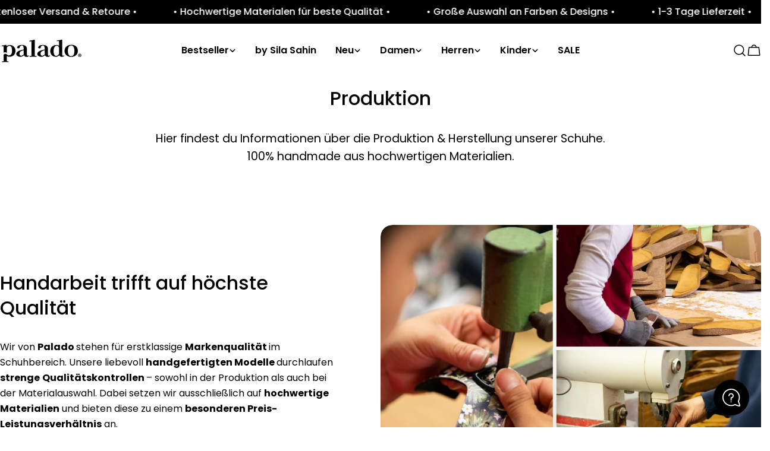

--- FILE ---
content_type: text/html; charset=utf-8
request_url: https://paladoshoes.com/pages/produktion
body_size: 70607
content:
<!doctype html>
<html
  class="no-js"
  lang="de"
  
>
  <head>
    <meta charset="utf-8">
    <meta http-equiv="X-UA-Compatible" content="IE=edge">
    <meta name="viewport" content="width=device-width,initial-scale=1">
    <meta name="theme-color" content="">
    <link rel="canonical" href="https://paladoshoes.com/pages/produktion">
    <link rel="preconnect" href="https://cdn.shopify.com" crossorigin><link rel="icon" type="image/png" href="//paladoshoes.com/cdn/shop/files/favicon-palado_c7ef0495-2b32-493c-bb25-3b0f4534ede0.png?crop=center&height=32&v=1665561443&width=32"><link rel="preconnect" href="https://fonts.shopifycdn.com" crossorigin><title>100% Qualität ohne Kompromisse &ndash; Palado</title>

    
      <meta name="description" content="Bei uns findest Du keine Fast Fashion, sondern hochwertige Schuhe, in denen Du Dich viele Sommer und Winter wohlfühlen kannst. Präzise Handarbeit und große Liebe zum Detail!">
    


<meta property="og:site_name" content="Palado">
<meta property="og:url" content="https://paladoshoes.com/pages/produktion">
<meta property="og:title" content="100% Qualität ohne Kompromisse">
<meta property="og:type" content="website">
<meta property="og:description" content="Bei uns findest Du keine Fast Fashion, sondern hochwertige Schuhe, in denen Du Dich viele Sommer und Winter wohlfühlen kannst. Präzise Handarbeit und große Liebe zum Detail!"><meta property="og:image" content="http://paladoshoes.com/cdn/shop/files/page-headerbild.jpg?v=1665660268">
  <meta property="og:image:secure_url" content="https://paladoshoes.com/cdn/shop/files/page-headerbild.jpg?v=1665660268">
  <meta property="og:image:width" content="1200">
  <meta property="og:image:height" content="628"><meta name="twitter:card" content="summary_large_image">
<meta name="twitter:title" content="100% Qualität ohne Kompromisse">
<meta name="twitter:description" content="Bei uns findest Du keine Fast Fashion, sondern hochwertige Schuhe, in denen Du Dich viele Sommer und Winter wohlfühlen kannst. Präzise Handarbeit und große Liebe zum Detail!">

<style data-shopify>
  @font-face {
  font-family: Poppins;
  font-weight: 400;
  font-style: normal;
  font-display: swap;
  src: url("//paladoshoes.com/cdn/fonts/poppins/poppins_n4.0ba78fa5af9b0e1a374041b3ceaadf0a43b41362.woff2") format("woff2"),
       url("//paladoshoes.com/cdn/fonts/poppins/poppins_n4.214741a72ff2596839fc9760ee7a770386cf16ca.woff") format("woff");
}

  @font-face {
  font-family: Poppins;
  font-weight: 400;
  font-style: italic;
  font-display: swap;
  src: url("//paladoshoes.com/cdn/fonts/poppins/poppins_i4.846ad1e22474f856bd6b81ba4585a60799a9f5d2.woff2") format("woff2"),
       url("//paladoshoes.com/cdn/fonts/poppins/poppins_i4.56b43284e8b52fc64c1fd271f289a39e8477e9ec.woff") format("woff");
}

  @font-face {
  font-family: Poppins;
  font-weight: 600;
  font-style: normal;
  font-display: swap;
  src: url("//paladoshoes.com/cdn/fonts/poppins/poppins_n6.aa29d4918bc243723d56b59572e18228ed0786f6.woff2") format("woff2"),
       url("//paladoshoes.com/cdn/fonts/poppins/poppins_n6.5f815d845fe073750885d5b7e619ee00e8111208.woff") format("woff");
}

  @font-face {
  font-family: Poppins;
  font-weight: 600;
  font-style: italic;
  font-display: swap;
  src: url("//paladoshoes.com/cdn/fonts/poppins/poppins_i6.bb8044d6203f492888d626dafda3c2999253e8e9.woff2") format("woff2"),
       url("//paladoshoes.com/cdn/fonts/poppins/poppins_i6.e233dec1a61b1e7dead9f920159eda42280a02c3.woff") format("woff");
}

  @font-face {
  font-family: Poppins;
  font-weight: 700;
  font-style: normal;
  font-display: swap;
  src: url("//paladoshoes.com/cdn/fonts/poppins/poppins_n7.56758dcf284489feb014a026f3727f2f20a54626.woff2") format("woff2"),
       url("//paladoshoes.com/cdn/fonts/poppins/poppins_n7.f34f55d9b3d3205d2cd6f64955ff4b36f0cfd8da.woff") format("woff");
}

  @font-face {
  font-family: Poppins;
  font-weight: 700;
  font-style: italic;
  font-display: swap;
  src: url("//paladoshoes.com/cdn/fonts/poppins/poppins_i7.42fd71da11e9d101e1e6c7932199f925f9eea42d.woff2") format("woff2"),
       url("//paladoshoes.com/cdn/fonts/poppins/poppins_i7.ec8499dbd7616004e21155106d13837fff4cf556.woff") format("woff");
}

  @font-face {
  font-family: Poppins;
  font-weight: 500;
  font-style: normal;
  font-display: swap;
  src: url("//paladoshoes.com/cdn/fonts/poppins/poppins_n5.ad5b4b72b59a00358afc706450c864c3c8323842.woff2") format("woff2"),
       url("//paladoshoes.com/cdn/fonts/poppins/poppins_n5.33757fdf985af2d24b32fcd84c9a09224d4b2c39.woff") format("woff");
}

  @font-face {
  font-family: Poppins;
  font-weight: 500;
  font-style: normal;
  font-display: swap;
  src: url("//paladoshoes.com/cdn/fonts/poppins/poppins_n5.ad5b4b72b59a00358afc706450c864c3c8323842.woff2") format("woff2"),
       url("//paladoshoes.com/cdn/fonts/poppins/poppins_n5.33757fdf985af2d24b32fcd84c9a09224d4b2c39.woff") format("woff");
}

  @font-face {
  font-family: Poppins;
  font-weight: 600;
  font-style: normal;
  font-display: swap;
  src: url("//paladoshoes.com/cdn/fonts/poppins/poppins_n6.aa29d4918bc243723d56b59572e18228ed0786f6.woff2") format("woff2"),
       url("//paladoshoes.com/cdn/fonts/poppins/poppins_n6.5f815d845fe073750885d5b7e619ee00e8111208.woff") format("woff");
}
@font-face {
  font-family: Poppins;
  font-weight: 600;
  font-style: normal;
  font-display: swap;
  src: url("//paladoshoes.com/cdn/fonts/poppins/poppins_n6.aa29d4918bc243723d56b59572e18228ed0786f6.woff2") format("woff2"),
       url("//paladoshoes.com/cdn/fonts/poppins/poppins_n6.5f815d845fe073750885d5b7e619ee00e8111208.woff") format("woff");
}
@font-face {
  font-family: Poppins;
  font-weight: 600;
  font-style: normal;
  font-display: swap;
  src: url("//paladoshoes.com/cdn/fonts/poppins/poppins_n6.aa29d4918bc243723d56b59572e18228ed0786f6.woff2") format("woff2"),
       url("//paladoshoes.com/cdn/fonts/poppins/poppins_n6.5f815d845fe073750885d5b7e619ee00e8111208.woff") format("woff");
}
@font-face {
  font-family: Poppins;
  font-weight: 600;
  font-style: normal;
  font-display: swap;
  src: url("//paladoshoes.com/cdn/fonts/poppins/poppins_n6.aa29d4918bc243723d56b59572e18228ed0786f6.woff2") format("woff2"),
       url("//paladoshoes.com/cdn/fonts/poppins/poppins_n6.5f815d845fe073750885d5b7e619ee00e8111208.woff") format("woff");
}


  
    :root,
.color-scheme-1 {
      --color-background: 255,255,255;
      --color-secondary-background: 247,247,247;
      --color-primary: 214,58,47;
      --color-text-heading: 0,0,0;
      --color-foreground: 0,0,0;
      --color-border: 230,230,230;
      --color-button: 0,0,0;
      --color-button-text: 255,255,255;
      --color-secondary-button: 233,233,233;
      --color-secondary-button-border: 233,233,233;
      --color-secondary-button-text: 0,0,0;
      --color-button-hover-background: 0,0,0;
      --color-button-hover-text: 255,255,255;
      --color-button-before: #333333;
      --color-field: 245,245,245;
      --color-field-text: 0,0,0;
      --color-link: 0,0,0;
      --color-link-hover: 0,0,0;
      --color-product-price-sale: 214,58,47;
      --color-foreground-lighten-60: #666666;
      --color-foreground-lighten-19: #cfcfcf;
    }
    @media (min-width: 768px) {
      body .desktop-color-scheme-1 {
        --color-background: 255,255,255;
      --color-secondary-background: 247,247,247;
      --color-primary: 214,58,47;
      --color-text-heading: 0,0,0;
      --color-foreground: 0,0,0;
      --color-border: 230,230,230;
      --color-button: 0,0,0;
      --color-button-text: 255,255,255;
      --color-secondary-button: 233,233,233;
      --color-secondary-button-border: 233,233,233;
      --color-secondary-button-text: 0,0,0;
      --color-button-hover-background: 0,0,0;
      --color-button-hover-text: 255,255,255;
      --color-button-before: #333333;
      --color-field: 245,245,245;
      --color-field-text: 0,0,0;
      --color-link: 0,0,0;
      --color-link-hover: 0,0,0;
      --color-product-price-sale: 214,58,47;
      --color-foreground-lighten-60: #666666;
      --color-foreground-lighten-19: #cfcfcf;
        color: rgb(var(--color-foreground));
        background-color: rgb(var(--color-background));
      }
    }
    @media (max-width: 767px) {
      body .mobile-color-scheme-1 {
        --color-background: 255,255,255;
      --color-secondary-background: 247,247,247;
      --color-primary: 214,58,47;
      --color-text-heading: 0,0,0;
      --color-foreground: 0,0,0;
      --color-border: 230,230,230;
      --color-button: 0,0,0;
      --color-button-text: 255,255,255;
      --color-secondary-button: 233,233,233;
      --color-secondary-button-border: 233,233,233;
      --color-secondary-button-text: 0,0,0;
      --color-button-hover-background: 0,0,0;
      --color-button-hover-text: 255,255,255;
      --color-button-before: #333333;
      --color-field: 245,245,245;
      --color-field-text: 0,0,0;
      --color-link: 0,0,0;
      --color-link-hover: 0,0,0;
      --color-product-price-sale: 214,58,47;
      --color-foreground-lighten-60: #666666;
      --color-foreground-lighten-19: #cfcfcf;
        color: rgb(var(--color-foreground));
        background-color: rgb(var(--color-background));
      }
    }
  
    
.color-scheme-2 {
      --color-background: 243,238,234;
      --color-secondary-background: 243,238,234;
      --color-primary: 214,58,47;
      --color-text-heading: 0,0,0;
      --color-foreground: 0,0,0;
      --color-border: 198,191,177;
      --color-button: 0,0,0;
      --color-button-text: 255,255,255;
      --color-secondary-button: 255,255,255;
      --color-secondary-button-border: 230,230,230;
      --color-secondary-button-text: 0,0,0;
      --color-button-hover-background: 0,0,0;
      --color-button-hover-text: 255,255,255;
      --color-button-before: #333333;
      --color-field: 255,255,255;
      --color-field-text: 0,0,0;
      --color-link: 0,0,0;
      --color-link-hover: 0,0,0;
      --color-product-price-sale: 214,58,47;
      --color-foreground-lighten-60: #615f5e;
      --color-foreground-lighten-19: #c5c1be;
    }
    @media (min-width: 768px) {
      body .desktop-color-scheme-2 {
        --color-background: 243,238,234;
      --color-secondary-background: 243,238,234;
      --color-primary: 214,58,47;
      --color-text-heading: 0,0,0;
      --color-foreground: 0,0,0;
      --color-border: 198,191,177;
      --color-button: 0,0,0;
      --color-button-text: 255,255,255;
      --color-secondary-button: 255,255,255;
      --color-secondary-button-border: 230,230,230;
      --color-secondary-button-text: 0,0,0;
      --color-button-hover-background: 0,0,0;
      --color-button-hover-text: 255,255,255;
      --color-button-before: #333333;
      --color-field: 255,255,255;
      --color-field-text: 0,0,0;
      --color-link: 0,0,0;
      --color-link-hover: 0,0,0;
      --color-product-price-sale: 214,58,47;
      --color-foreground-lighten-60: #615f5e;
      --color-foreground-lighten-19: #c5c1be;
        color: rgb(var(--color-foreground));
        background-color: rgb(var(--color-background));
      }
    }
    @media (max-width: 767px) {
      body .mobile-color-scheme-2 {
        --color-background: 243,238,234;
      --color-secondary-background: 243,238,234;
      --color-primary: 214,58,47;
      --color-text-heading: 0,0,0;
      --color-foreground: 0,0,0;
      --color-border: 198,191,177;
      --color-button: 0,0,0;
      --color-button-text: 255,255,255;
      --color-secondary-button: 255,255,255;
      --color-secondary-button-border: 230,230,230;
      --color-secondary-button-text: 0,0,0;
      --color-button-hover-background: 0,0,0;
      --color-button-hover-text: 255,255,255;
      --color-button-before: #333333;
      --color-field: 255,255,255;
      --color-field-text: 0,0,0;
      --color-link: 0,0,0;
      --color-link-hover: 0,0,0;
      --color-product-price-sale: 214,58,47;
      --color-foreground-lighten-60: #615f5e;
      --color-foreground-lighten-19: #c5c1be;
        color: rgb(var(--color-foreground));
        background-color: rgb(var(--color-background));
      }
    }
  
    
.color-scheme-3 {
      --color-background: 245,245,245;
      --color-secondary-background: 247,247,247;
      --color-primary: 214,58,47;
      --color-text-heading: 0,0,0;
      --color-foreground: 0,0,0;
      --color-border: 247,247,247;
      --color-button: 233,233,233;
      --color-button-text: 0,0,0;
      --color-secondary-button: 0,0,0;
      --color-secondary-button-border: 0,0,0;
      --color-secondary-button-text: 255,255,255;
      --color-button-hover-background: 0,0,0;
      --color-button-hover-text: 255,255,255;
      --color-button-before: #333333;
      --color-field: 255,255,255;
      --color-field-text: 0,0,0;
      --color-link: 0,0,0;
      --color-link-hover: 0,0,0;
      --color-product-price-sale: 214,58,47;
      --color-foreground-lighten-60: #626262;
      --color-foreground-lighten-19: #c6c6c6;
    }
    @media (min-width: 768px) {
      body .desktop-color-scheme-3 {
        --color-background: 245,245,245;
      --color-secondary-background: 247,247,247;
      --color-primary: 214,58,47;
      --color-text-heading: 0,0,0;
      --color-foreground: 0,0,0;
      --color-border: 247,247,247;
      --color-button: 233,233,233;
      --color-button-text: 0,0,0;
      --color-secondary-button: 0,0,0;
      --color-secondary-button-border: 0,0,0;
      --color-secondary-button-text: 255,255,255;
      --color-button-hover-background: 0,0,0;
      --color-button-hover-text: 255,255,255;
      --color-button-before: #333333;
      --color-field: 255,255,255;
      --color-field-text: 0,0,0;
      --color-link: 0,0,0;
      --color-link-hover: 0,0,0;
      --color-product-price-sale: 214,58,47;
      --color-foreground-lighten-60: #626262;
      --color-foreground-lighten-19: #c6c6c6;
        color: rgb(var(--color-foreground));
        background-color: rgb(var(--color-background));
      }
    }
    @media (max-width: 767px) {
      body .mobile-color-scheme-3 {
        --color-background: 245,245,245;
      --color-secondary-background: 247,247,247;
      --color-primary: 214,58,47;
      --color-text-heading: 0,0,0;
      --color-foreground: 0,0,0;
      --color-border: 247,247,247;
      --color-button: 233,233,233;
      --color-button-text: 0,0,0;
      --color-secondary-button: 0,0,0;
      --color-secondary-button-border: 0,0,0;
      --color-secondary-button-text: 255,255,255;
      --color-button-hover-background: 0,0,0;
      --color-button-hover-text: 255,255,255;
      --color-button-before: #333333;
      --color-field: 255,255,255;
      --color-field-text: 0,0,0;
      --color-link: 0,0,0;
      --color-link-hover: 0,0,0;
      --color-product-price-sale: 214,58,47;
      --color-foreground-lighten-60: #626262;
      --color-foreground-lighten-19: #c6c6c6;
        color: rgb(var(--color-foreground));
        background-color: rgb(var(--color-background));
      }
    }
  
    
.color-scheme-4 {
      --color-background: 232,220,208;
      --color-secondary-background: 247,247,247;
      --color-primary: 214,58,47;
      --color-text-heading: 0,0,0;
      --color-foreground: 0,0,0;
      --color-border: 230,230,230;
      --color-button: 0,0,0;
      --color-button-text: 255,255,255;
      --color-secondary-button: 233,233,233;
      --color-secondary-button-border: 233,233,233;
      --color-secondary-button-text: 0,0,0;
      --color-button-hover-background: 0,0,0;
      --color-button-hover-text: 255,255,255;
      --color-button-before: #333333;
      --color-field: 245,245,245;
      --color-field-text: 0,0,0;
      --color-link: 0,0,0;
      --color-link-hover: 0,0,0;
      --color-product-price-sale: 214,58,47;
      --color-foreground-lighten-60: #5d5853;
      --color-foreground-lighten-19: #bcb2a8;
    }
    @media (min-width: 768px) {
      body .desktop-color-scheme-4 {
        --color-background: 232,220,208;
      --color-secondary-background: 247,247,247;
      --color-primary: 214,58,47;
      --color-text-heading: 0,0,0;
      --color-foreground: 0,0,0;
      --color-border: 230,230,230;
      --color-button: 0,0,0;
      --color-button-text: 255,255,255;
      --color-secondary-button: 233,233,233;
      --color-secondary-button-border: 233,233,233;
      --color-secondary-button-text: 0,0,0;
      --color-button-hover-background: 0,0,0;
      --color-button-hover-text: 255,255,255;
      --color-button-before: #333333;
      --color-field: 245,245,245;
      --color-field-text: 0,0,0;
      --color-link: 0,0,0;
      --color-link-hover: 0,0,0;
      --color-product-price-sale: 214,58,47;
      --color-foreground-lighten-60: #5d5853;
      --color-foreground-lighten-19: #bcb2a8;
        color: rgb(var(--color-foreground));
        background-color: rgb(var(--color-background));
      }
    }
    @media (max-width: 767px) {
      body .mobile-color-scheme-4 {
        --color-background: 232,220,208;
      --color-secondary-background: 247,247,247;
      --color-primary: 214,58,47;
      --color-text-heading: 0,0,0;
      --color-foreground: 0,0,0;
      --color-border: 230,230,230;
      --color-button: 0,0,0;
      --color-button-text: 255,255,255;
      --color-secondary-button: 233,233,233;
      --color-secondary-button-border: 233,233,233;
      --color-secondary-button-text: 0,0,0;
      --color-button-hover-background: 0,0,0;
      --color-button-hover-text: 255,255,255;
      --color-button-before: #333333;
      --color-field: 245,245,245;
      --color-field-text: 0,0,0;
      --color-link: 0,0,0;
      --color-link-hover: 0,0,0;
      --color-product-price-sale: 214,58,47;
      --color-foreground-lighten-60: #5d5853;
      --color-foreground-lighten-19: #bcb2a8;
        color: rgb(var(--color-foreground));
        background-color: rgb(var(--color-background));
      }
    }
  
    
.color-scheme-inverse {
      --color-background: 0,0,0;
      --color-secondary-background: 0,0,0;
      --color-primary: 214,58,47;
      --color-text-heading: 255,255,255;
      --color-foreground: 255,255,255;
      --color-border: 255,255,255;
      --color-button: 255,255,255;
      --color-button-text: 0,0,0;
      --color-secondary-button: 255,255,255;
      --color-secondary-button-border: 230,230,230;
      --color-secondary-button-text: 0,0,0;
      --color-button-hover-background: 255,255,255;
      --color-button-hover-text: 0,0,0;
      --color-button-before: #ffffff;
      --color-field: 255,255,255;
      --color-field-text: 0,0,0;
      --color-link: 255,255,255;
      --color-link-hover: 255,255,255;
      --color-product-price-sale: 214,58,47;
      --color-foreground-lighten-60: #999999;
      --color-foreground-lighten-19: #303030;
    }
    @media (min-width: 768px) {
      body .desktop-color-scheme-inverse {
        --color-background: 0,0,0;
      --color-secondary-background: 0,0,0;
      --color-primary: 214,58,47;
      --color-text-heading: 255,255,255;
      --color-foreground: 255,255,255;
      --color-border: 255,255,255;
      --color-button: 255,255,255;
      --color-button-text: 0,0,0;
      --color-secondary-button: 255,255,255;
      --color-secondary-button-border: 230,230,230;
      --color-secondary-button-text: 0,0,0;
      --color-button-hover-background: 255,255,255;
      --color-button-hover-text: 0,0,0;
      --color-button-before: #ffffff;
      --color-field: 255,255,255;
      --color-field-text: 0,0,0;
      --color-link: 255,255,255;
      --color-link-hover: 255,255,255;
      --color-product-price-sale: 214,58,47;
      --color-foreground-lighten-60: #999999;
      --color-foreground-lighten-19: #303030;
        color: rgb(var(--color-foreground));
        background-color: rgb(var(--color-background));
      }
    }
    @media (max-width: 767px) {
      body .mobile-color-scheme-inverse {
        --color-background: 0,0,0;
      --color-secondary-background: 0,0,0;
      --color-primary: 214,58,47;
      --color-text-heading: 255,255,255;
      --color-foreground: 255,255,255;
      --color-border: 255,255,255;
      --color-button: 255,255,255;
      --color-button-text: 0,0,0;
      --color-secondary-button: 255,255,255;
      --color-secondary-button-border: 230,230,230;
      --color-secondary-button-text: 0,0,0;
      --color-button-hover-background: 255,255,255;
      --color-button-hover-text: 0,0,0;
      --color-button-before: #ffffff;
      --color-field: 255,255,255;
      --color-field-text: 0,0,0;
      --color-link: 255,255,255;
      --color-link-hover: 255,255,255;
      --color-product-price-sale: 214,58,47;
      --color-foreground-lighten-60: #999999;
      --color-foreground-lighten-19: #303030;
        color: rgb(var(--color-foreground));
        background-color: rgb(var(--color-background));
      }
    }
  
    
.color-scheme-6 {
      --color-background: 244,228,227;
      --color-secondary-background: 243,238,234;
      --color-primary: 214,58,47;
      --color-text-heading: 0,0,0;
      --color-foreground: 0,0,0;
      --color-border: 198,191,177;
      --color-button: 0,0,0;
      --color-button-text: 255,255,255;
      --color-secondary-button: 255,255,255;
      --color-secondary-button-border: 230,230,230;
      --color-secondary-button-text: 0,0,0;
      --color-button-hover-background: 0,0,0;
      --color-button-hover-text: 255,255,255;
      --color-button-before: #333333;
      --color-field: 255,255,255;
      --color-field-text: 0,0,0;
      --color-link: 0,0,0;
      --color-link-hover: 0,0,0;
      --color-product-price-sale: 214,58,47;
      --color-foreground-lighten-60: #625b5b;
      --color-foreground-lighten-19: #c6b9b8;
    }
    @media (min-width: 768px) {
      body .desktop-color-scheme-6 {
        --color-background: 244,228,227;
      --color-secondary-background: 243,238,234;
      --color-primary: 214,58,47;
      --color-text-heading: 0,0,0;
      --color-foreground: 0,0,0;
      --color-border: 198,191,177;
      --color-button: 0,0,0;
      --color-button-text: 255,255,255;
      --color-secondary-button: 255,255,255;
      --color-secondary-button-border: 230,230,230;
      --color-secondary-button-text: 0,0,0;
      --color-button-hover-background: 0,0,0;
      --color-button-hover-text: 255,255,255;
      --color-button-before: #333333;
      --color-field: 255,255,255;
      --color-field-text: 0,0,0;
      --color-link: 0,0,0;
      --color-link-hover: 0,0,0;
      --color-product-price-sale: 214,58,47;
      --color-foreground-lighten-60: #625b5b;
      --color-foreground-lighten-19: #c6b9b8;
        color: rgb(var(--color-foreground));
        background-color: rgb(var(--color-background));
      }
    }
    @media (max-width: 767px) {
      body .mobile-color-scheme-6 {
        --color-background: 244,228,227;
      --color-secondary-background: 243,238,234;
      --color-primary: 214,58,47;
      --color-text-heading: 0,0,0;
      --color-foreground: 0,0,0;
      --color-border: 198,191,177;
      --color-button: 0,0,0;
      --color-button-text: 255,255,255;
      --color-secondary-button: 255,255,255;
      --color-secondary-button-border: 230,230,230;
      --color-secondary-button-text: 0,0,0;
      --color-button-hover-background: 0,0,0;
      --color-button-hover-text: 255,255,255;
      --color-button-before: #333333;
      --color-field: 255,255,255;
      --color-field-text: 0,0,0;
      --color-link: 0,0,0;
      --color-link-hover: 0,0,0;
      --color-product-price-sale: 214,58,47;
      --color-foreground-lighten-60: #625b5b;
      --color-foreground-lighten-19: #c6b9b8;
        color: rgb(var(--color-foreground));
        background-color: rgb(var(--color-background));
      }
    }
  
    
.color-scheme-7 {
      --color-background: 255,255,255;
      --color-secondary-background: 233,233,233;
      --color-primary: 214,58,47;
      --color-text-heading: 0,0,0;
      --color-foreground: 0,0,0;
      --color-border: 230,230,230;
      --color-button: 0,0,0;
      --color-button-text: 255,255,255;
      --color-secondary-button: 233,233,233;
      --color-secondary-button-border: 233,233,233;
      --color-secondary-button-text: 0,0,0;
      --color-button-hover-background: 0,0,0;
      --color-button-hover-text: 255,255,255;
      --color-button-before: #333333;
      --color-field: 245,245,245;
      --color-field-text: 0,0,0;
      --color-link: 0,0,0;
      --color-link-hover: 0,0,0;
      --color-product-price-sale: 214,58,47;
      --color-foreground-lighten-60: #666666;
      --color-foreground-lighten-19: #cfcfcf;
    }
    @media (min-width: 768px) {
      body .desktop-color-scheme-7 {
        --color-background: 255,255,255;
      --color-secondary-background: 233,233,233;
      --color-primary: 214,58,47;
      --color-text-heading: 0,0,0;
      --color-foreground: 0,0,0;
      --color-border: 230,230,230;
      --color-button: 0,0,0;
      --color-button-text: 255,255,255;
      --color-secondary-button: 233,233,233;
      --color-secondary-button-border: 233,233,233;
      --color-secondary-button-text: 0,0,0;
      --color-button-hover-background: 0,0,0;
      --color-button-hover-text: 255,255,255;
      --color-button-before: #333333;
      --color-field: 245,245,245;
      --color-field-text: 0,0,0;
      --color-link: 0,0,0;
      --color-link-hover: 0,0,0;
      --color-product-price-sale: 214,58,47;
      --color-foreground-lighten-60: #666666;
      --color-foreground-lighten-19: #cfcfcf;
        color: rgb(var(--color-foreground));
        background-color: rgb(var(--color-background));
      }
    }
    @media (max-width: 767px) {
      body .mobile-color-scheme-7 {
        --color-background: 255,255,255;
      --color-secondary-background: 233,233,233;
      --color-primary: 214,58,47;
      --color-text-heading: 0,0,0;
      --color-foreground: 0,0,0;
      --color-border: 230,230,230;
      --color-button: 0,0,0;
      --color-button-text: 255,255,255;
      --color-secondary-button: 233,233,233;
      --color-secondary-button-border: 233,233,233;
      --color-secondary-button-text: 0,0,0;
      --color-button-hover-background: 0,0,0;
      --color-button-hover-text: 255,255,255;
      --color-button-before: #333333;
      --color-field: 245,245,245;
      --color-field-text: 0,0,0;
      --color-link: 0,0,0;
      --color-link-hover: 0,0,0;
      --color-product-price-sale: 214,58,47;
      --color-foreground-lighten-60: #666666;
      --color-foreground-lighten-19: #cfcfcf;
        color: rgb(var(--color-foreground));
        background-color: rgb(var(--color-background));
      }
    }
  
    
.color-scheme-8 {
      --color-background: 239,222,217;
      --color-secondary-background: 247,247,247;
      --color-primary: 214,58,47;
      --color-text-heading: 0,0,0;
      --color-foreground: 0,0,0;
      --color-border: 230,230,230;
      --color-button: 0,0,0;
      --color-button-text: 255,255,255;
      --color-secondary-button: 233,233,233;
      --color-secondary-button-border: 233,233,233;
      --color-secondary-button-text: 0,0,0;
      --color-button-hover-background: 0,0,0;
      --color-button-hover-text: 255,255,255;
      --color-button-before: #333333;
      --color-field: 245,245,245;
      --color-field-text: 0,0,0;
      --color-link: 0,0,0;
      --color-link-hover: 0,0,0;
      --color-product-price-sale: 214,58,47;
      --color-foreground-lighten-60: #605957;
      --color-foreground-lighten-19: #c2b4b0;
    }
    @media (min-width: 768px) {
      body .desktop-color-scheme-8 {
        --color-background: 239,222,217;
      --color-secondary-background: 247,247,247;
      --color-primary: 214,58,47;
      --color-text-heading: 0,0,0;
      --color-foreground: 0,0,0;
      --color-border: 230,230,230;
      --color-button: 0,0,0;
      --color-button-text: 255,255,255;
      --color-secondary-button: 233,233,233;
      --color-secondary-button-border: 233,233,233;
      --color-secondary-button-text: 0,0,0;
      --color-button-hover-background: 0,0,0;
      --color-button-hover-text: 255,255,255;
      --color-button-before: #333333;
      --color-field: 245,245,245;
      --color-field-text: 0,0,0;
      --color-link: 0,0,0;
      --color-link-hover: 0,0,0;
      --color-product-price-sale: 214,58,47;
      --color-foreground-lighten-60: #605957;
      --color-foreground-lighten-19: #c2b4b0;
        color: rgb(var(--color-foreground));
        background-color: rgb(var(--color-background));
      }
    }
    @media (max-width: 767px) {
      body .mobile-color-scheme-8 {
        --color-background: 239,222,217;
      --color-secondary-background: 247,247,247;
      --color-primary: 214,58,47;
      --color-text-heading: 0,0,0;
      --color-foreground: 0,0,0;
      --color-border: 230,230,230;
      --color-button: 0,0,0;
      --color-button-text: 255,255,255;
      --color-secondary-button: 233,233,233;
      --color-secondary-button-border: 233,233,233;
      --color-secondary-button-text: 0,0,0;
      --color-button-hover-background: 0,0,0;
      --color-button-hover-text: 255,255,255;
      --color-button-before: #333333;
      --color-field: 245,245,245;
      --color-field-text: 0,0,0;
      --color-link: 0,0,0;
      --color-link-hover: 0,0,0;
      --color-product-price-sale: 214,58,47;
      --color-foreground-lighten-60: #605957;
      --color-foreground-lighten-19: #c2b4b0;
        color: rgb(var(--color-foreground));
        background-color: rgb(var(--color-background));
      }
    }
  
    
.color-scheme-9 {
      --color-background: 255,255,255;
      --color-secondary-background: 245,245,245;
      --color-primary: 214,58,47;
      --color-text-heading: 0,0,0;
      --color-foreground: 0,0,0;
      --color-border: 230,230,230;
      --color-button: 0,0,0;
      --color-button-text: 255,255,255;
      --color-secondary-button: 255,255,255;
      --color-secondary-button-border: 204,204,204;
      --color-secondary-button-text: 0,0,0;
      --color-button-hover-background: 0,0,0;
      --color-button-hover-text: 255,255,255;
      --color-button-before: #333333;
      --color-field: 245,245,245;
      --color-field-text: 0,0,0;
      --color-link: 0,0,0;
      --color-link-hover: 0,0,0;
      --color-product-price-sale: 214,58,47;
      --color-foreground-lighten-60: #666666;
      --color-foreground-lighten-19: #cfcfcf;
    }
    @media (min-width: 768px) {
      body .desktop-color-scheme-9 {
        --color-background: 255,255,255;
      --color-secondary-background: 245,245,245;
      --color-primary: 214,58,47;
      --color-text-heading: 0,0,0;
      --color-foreground: 0,0,0;
      --color-border: 230,230,230;
      --color-button: 0,0,0;
      --color-button-text: 255,255,255;
      --color-secondary-button: 255,255,255;
      --color-secondary-button-border: 204,204,204;
      --color-secondary-button-text: 0,0,0;
      --color-button-hover-background: 0,0,0;
      --color-button-hover-text: 255,255,255;
      --color-button-before: #333333;
      --color-field: 245,245,245;
      --color-field-text: 0,0,0;
      --color-link: 0,0,0;
      --color-link-hover: 0,0,0;
      --color-product-price-sale: 214,58,47;
      --color-foreground-lighten-60: #666666;
      --color-foreground-lighten-19: #cfcfcf;
        color: rgb(var(--color-foreground));
        background-color: rgb(var(--color-background));
      }
    }
    @media (max-width: 767px) {
      body .mobile-color-scheme-9 {
        --color-background: 255,255,255;
      --color-secondary-background: 245,245,245;
      --color-primary: 214,58,47;
      --color-text-heading: 0,0,0;
      --color-foreground: 0,0,0;
      --color-border: 230,230,230;
      --color-button: 0,0,0;
      --color-button-text: 255,255,255;
      --color-secondary-button: 255,255,255;
      --color-secondary-button-border: 204,204,204;
      --color-secondary-button-text: 0,0,0;
      --color-button-hover-background: 0,0,0;
      --color-button-hover-text: 255,255,255;
      --color-button-before: #333333;
      --color-field: 245,245,245;
      --color-field-text: 0,0,0;
      --color-link: 0,0,0;
      --color-link-hover: 0,0,0;
      --color-product-price-sale: 214,58,47;
      --color-foreground-lighten-60: #666666;
      --color-foreground-lighten-19: #cfcfcf;
        color: rgb(var(--color-foreground));
        background-color: rgb(var(--color-background));
      }
    }
  
    
.color-scheme-d3c4c0a8-8008-4fbe-9cb6-8b6689dfa03c {
      --color-background: 246,246,246;
      --color-secondary-background: 247,247,247;
      --color-primary: 214,58,47;
      --color-text-heading: 0,0,0;
      --color-foreground: 0,0,0;
      --color-border: 230,230,230;
      --color-button: 0,0,0;
      --color-button-text: 255,255,255;
      --color-secondary-button: 233,233,233;
      --color-secondary-button-border: 233,233,233;
      --color-secondary-button-text: 0,0,0;
      --color-button-hover-background: 0,0,0;
      --color-button-hover-text: 255,255,255;
      --color-button-before: #333333;
      --color-field: 245,245,245;
      --color-field-text: 0,0,0;
      --color-link: 0,0,0;
      --color-link-hover: 0,0,0;
      --color-product-price-sale: 214,58,47;
      --color-foreground-lighten-60: #626262;
      --color-foreground-lighten-19: #c7c7c7;
    }
    @media (min-width: 768px) {
      body .desktop-color-scheme-d3c4c0a8-8008-4fbe-9cb6-8b6689dfa03c {
        --color-background: 246,246,246;
      --color-secondary-background: 247,247,247;
      --color-primary: 214,58,47;
      --color-text-heading: 0,0,0;
      --color-foreground: 0,0,0;
      --color-border: 230,230,230;
      --color-button: 0,0,0;
      --color-button-text: 255,255,255;
      --color-secondary-button: 233,233,233;
      --color-secondary-button-border: 233,233,233;
      --color-secondary-button-text: 0,0,0;
      --color-button-hover-background: 0,0,0;
      --color-button-hover-text: 255,255,255;
      --color-button-before: #333333;
      --color-field: 245,245,245;
      --color-field-text: 0,0,0;
      --color-link: 0,0,0;
      --color-link-hover: 0,0,0;
      --color-product-price-sale: 214,58,47;
      --color-foreground-lighten-60: #626262;
      --color-foreground-lighten-19: #c7c7c7;
        color: rgb(var(--color-foreground));
        background-color: rgb(var(--color-background));
      }
    }
    @media (max-width: 767px) {
      body .mobile-color-scheme-d3c4c0a8-8008-4fbe-9cb6-8b6689dfa03c {
        --color-background: 246,246,246;
      --color-secondary-background: 247,247,247;
      --color-primary: 214,58,47;
      --color-text-heading: 0,0,0;
      --color-foreground: 0,0,0;
      --color-border: 230,230,230;
      --color-button: 0,0,0;
      --color-button-text: 255,255,255;
      --color-secondary-button: 233,233,233;
      --color-secondary-button-border: 233,233,233;
      --color-secondary-button-text: 0,0,0;
      --color-button-hover-background: 0,0,0;
      --color-button-hover-text: 255,255,255;
      --color-button-before: #333333;
      --color-field: 245,245,245;
      --color-field-text: 0,0,0;
      --color-link: 0,0,0;
      --color-link-hover: 0,0,0;
      --color-product-price-sale: 214,58,47;
      --color-foreground-lighten-60: #626262;
      --color-foreground-lighten-19: #c7c7c7;
        color: rgb(var(--color-foreground));
        background-color: rgb(var(--color-background));
      }
    }
  
    
.color-scheme-f135f57d-69f6-4c1d-bd3a-40361420ed42 {
      --color-background: 243,238,234;
      --color-secondary-background: 247,247,247;
      --color-primary: 214,58,47;
      --color-text-heading: 0,0,0;
      --color-foreground: 0,0,0;
      --color-border: 255,255,255;
      --color-button: 0,0,0;
      --color-button-text: 255,255,255;
      --color-secondary-button: 233,233,233;
      --color-secondary-button-border: 233,233,233;
      --color-secondary-button-text: 0,0,0;
      --color-button-hover-background: 0,0,0;
      --color-button-hover-text: 255,255,255;
      --color-button-before: #333333;
      --color-field: 255,255,255;
      --color-field-text: 0,0,0;
      --color-link: 0,0,0;
      --color-link-hover: 0,0,0;
      --color-product-price-sale: 214,58,47;
      --color-foreground-lighten-60: #615f5e;
      --color-foreground-lighten-19: #c5c1be;
    }
    @media (min-width: 768px) {
      body .desktop-color-scheme-f135f57d-69f6-4c1d-bd3a-40361420ed42 {
        --color-background: 243,238,234;
      --color-secondary-background: 247,247,247;
      --color-primary: 214,58,47;
      --color-text-heading: 0,0,0;
      --color-foreground: 0,0,0;
      --color-border: 255,255,255;
      --color-button: 0,0,0;
      --color-button-text: 255,255,255;
      --color-secondary-button: 233,233,233;
      --color-secondary-button-border: 233,233,233;
      --color-secondary-button-text: 0,0,0;
      --color-button-hover-background: 0,0,0;
      --color-button-hover-text: 255,255,255;
      --color-button-before: #333333;
      --color-field: 255,255,255;
      --color-field-text: 0,0,0;
      --color-link: 0,0,0;
      --color-link-hover: 0,0,0;
      --color-product-price-sale: 214,58,47;
      --color-foreground-lighten-60: #615f5e;
      --color-foreground-lighten-19: #c5c1be;
        color: rgb(var(--color-foreground));
        background-color: rgb(var(--color-background));
      }
    }
    @media (max-width: 767px) {
      body .mobile-color-scheme-f135f57d-69f6-4c1d-bd3a-40361420ed42 {
        --color-background: 243,238,234;
      --color-secondary-background: 247,247,247;
      --color-primary: 214,58,47;
      --color-text-heading: 0,0,0;
      --color-foreground: 0,0,0;
      --color-border: 255,255,255;
      --color-button: 0,0,0;
      --color-button-text: 255,255,255;
      --color-secondary-button: 233,233,233;
      --color-secondary-button-border: 233,233,233;
      --color-secondary-button-text: 0,0,0;
      --color-button-hover-background: 0,0,0;
      --color-button-hover-text: 255,255,255;
      --color-button-before: #333333;
      --color-field: 255,255,255;
      --color-field-text: 0,0,0;
      --color-link: 0,0,0;
      --color-link-hover: 0,0,0;
      --color-product-price-sale: 214,58,47;
      --color-foreground-lighten-60: #615f5e;
      --color-foreground-lighten-19: #c5c1be;
        color: rgb(var(--color-foreground));
        background-color: rgb(var(--color-background));
      }
    }
  

  body, .color-scheme-1, .color-scheme-2, .color-scheme-3, .color-scheme-4, .color-scheme-inverse, .color-scheme-6, .color-scheme-7, .color-scheme-8, .color-scheme-9, .color-scheme-d3c4c0a8-8008-4fbe-9cb6-8b6689dfa03c, .color-scheme-f135f57d-69f6-4c1d-bd3a-40361420ed42 {
    color: rgb(var(--color-foreground));
    background-color: rgb(var(--color-background));
  }

  :root {
    /* Animation variable */
    --animation-nav: .5s cubic-bezier(.6, 0, .4, 1);
    --animation-default: .5s cubic-bezier(.3, 1, .3, 1);
    --animation-fast: .3s cubic-bezier(.7, 0, .3, 1);
    --transform-origin-start: left;
    --transform-origin-end: right;
    --duration-default: 200ms;
    --duration-image: 1000ms;

    --font-body-family: Poppins, sans-serif;
    --font-body-style: normal;
    --font-body-weight: 400;
    --font-body-weight-bolder: 600;
    --font-body-weight-bold: 700;
    --font-body-size: 1.6rem;
    --font-body-line-height: 1.625;

    --font-heading-family: Poppins, sans-serif;
    --font-heading-style: normal;
    --font-heading-weight: 500;
    --font-heading-letter-spacing: 0.0em;
    --font-heading-transform: none;
    --font-heading-scale: 1.0;
    --font-heading-mobile-scale: 0.8;

    --font-hd1-transform:none;

    --font-subheading-family: Poppins, sans-serif;
    --font-subheading-weight: 600;
    --font-subheading-scale: 1.12;
    --font-subheading-transform: none;
    --font-subheading-letter-spacing: 0.0em;

    --font-navigation-family: Poppins, sans-serif;
    --font-navigation-weight: 600;
    --navigation-transform: none;

    --font-button-family: Poppins, sans-serif;
    --font-button-weight: 600;
    --buttons-letter-spacing: 0.0em;
    --buttons-transform: capitalize;
    --buttons-height: 4.8rem;
    --buttons-border-width: 1px;
    --inputs-border-width: 1px;

    --font-pcard-title-family: Poppins, sans-serif;
    --font-pcard-title-style: normal;
    --font-pcard-title-weight: 600;
    --font-pcard-title-scale: 1.12;
    --font-pcard-title-transform: none;

    --font-hd1-size: 6.0rem;
    --font-hd2-size: 4.8rem;
    --font-hd3-size: 3.6rem;
    --font-h1-size: calc(var(--font-heading-scale) * 4rem);
    --font-h2-size: calc(var(--font-heading-scale) * 3.2rem);
    --font-h3-size: calc(var(--font-heading-scale) * 2.8rem);
    --font-h4-size: calc(var(--font-heading-scale) * 2.2rem);
    --font-h5-size: calc(var(--font-heading-scale) * 1.8rem);
    --font-h6-size: calc(var(--font-heading-scale) * 1.6rem);
    --font-subheading-size: calc(var(--font-subheading-scale) * var(--font-body-size));
    --font-pcard-title-size: calc(var(--font-pcard-title-scale) * var(--font-body-size));

    --color-badge-sale: #D63A2F;
    --color-badge-sale-text: #FFFFFF;
    --color-badge-soldout: #A5A4AB;
    --color-badge-soldout-text: #FFFFFF;
    --color-badge-hot: #6C69DE;
    --color-badge-hot-text: #FFFFFF;
    --color-badge-new: #559B60;
    --color-badge-new-text: #FFFFFF;
    --color-cart-bubble: #D63A2F;
    --color-keyboard-focus: 11 97 205;

    --buttons-radius: 2.4rem;
    --inputs-radius: 2.4rem;
    --textareas-radius: 1.6rem;
    --blocks-radius: 2.0rem;
    --blocks-radius-mobile: 1.6rem;
    --small-blocks-radius: 0.6rem;
    --medium-blocks-radius: 1.0rem;
    --pcard-radius: 2.0rem;
    --pcard-inner-radius: 1.0rem;
    --badges-radius: 0.5rem;

    --page-width: 1350px;
    --page-width-margin: 0rem;
    --header-padding-bottom: 4rem;
    --header-padding-bottom-mobile: 3.2rem;
    --header-padding-bottom-large: 6rem;
    --header-padding-bottom-large-lg: 4rem;
  }

  *,
  *::before,
  *::after {
    box-sizing: inherit;
  }

  html {
    box-sizing: border-box;
    font-size: 62.5%;
    height: 100%;
  }

  body {
    min-height: 100%;
    margin: 0;
    font-family: var(--font-body-family);
    font-style: var(--font-body-style);
    font-weight: var(--font-body-weight);
    font-size: var(--font-body-size);
    line-height: var(--font-body-line-height);
    -webkit-font-smoothing: antialiased;
    -moz-osx-font-smoothing: grayscale;
    touch-action: manipulation;
    -webkit-text-size-adjust: 100%;
    font-feature-settings: normal;
  }
  @media (min-width: 1425px) {
    .swiper-controls--outside {
      --swiper-navigation-offset-x: calc((var(--swiper-navigation-size) + 2.7rem) * -1);
    }
  }
</style>

  <link rel="preload" as="font" href="//paladoshoes.com/cdn/fonts/poppins/poppins_n4.0ba78fa5af9b0e1a374041b3ceaadf0a43b41362.woff2" type="font/woff2" crossorigin>
  

  <link rel="preload" as="font" href="//paladoshoes.com/cdn/fonts/poppins/poppins_n5.ad5b4b72b59a00358afc706450c864c3c8323842.woff2" type="font/woff2" crossorigin>
  
<link href="//paladoshoes.com/cdn/shop/t/47/assets/vendor.css?v=94183888130352382221734073235" rel="stylesheet" type="text/css" media="all" /><link href="//paladoshoes.com/cdn/shop/t/47/assets/theme.css?v=157216251368487437251765880558" rel="stylesheet" type="text/css" media="all" /><script>window.performance && window.performance.mark && window.performance.mark('shopify.content_for_header.start');</script><meta name="google-site-verification" content="wDV-CpkpdCWrOjnMIh_Y7OGjWohMsdQbQYRbDgJg3xc">
<meta name="facebook-domain-verification" content="m3eubmt1vvzc7raiwu0tjz805mnfun">
<meta id="shopify-digital-wallet" name="shopify-digital-wallet" content="/62335975582/digital_wallets/dialog">
<meta name="shopify-checkout-api-token" content="1f6ab420690bd3ec008b7a8414276ca9">
<meta id="in-context-paypal-metadata" data-shop-id="62335975582" data-venmo-supported="false" data-environment="production" data-locale="de_DE" data-paypal-v4="true" data-currency="EUR">
<link rel="alternate" hreflang="x-default" href="https://paladoshoes.com/pages/produktion">
<link rel="alternate" hreflang="de-AT" href="https://paladoshoes.com/de-at/pages/produktion">
<link rel="alternate" hreflang="de-DE" href="https://paladoshoes.com/pages/produktion">
<script async="async" src="/checkouts/internal/preloads.js?locale=de-DE"></script>
<link rel="preconnect" href="https://shop.app" crossorigin="anonymous">
<script async="async" src="https://shop.app/checkouts/internal/preloads.js?locale=de-DE&shop_id=62335975582" crossorigin="anonymous"></script>
<script id="apple-pay-shop-capabilities" type="application/json">{"shopId":62335975582,"countryCode":"DE","currencyCode":"EUR","merchantCapabilities":["supports3DS"],"merchantId":"gid:\/\/shopify\/Shop\/62335975582","merchantName":"Palado","requiredBillingContactFields":["postalAddress","email"],"requiredShippingContactFields":["postalAddress","email"],"shippingType":"shipping","supportedNetworks":["visa","maestro","masterCard","amex"],"total":{"type":"pending","label":"Palado","amount":"1.00"},"shopifyPaymentsEnabled":true,"supportsSubscriptions":true}</script>
<script id="shopify-features" type="application/json">{"accessToken":"1f6ab420690bd3ec008b7a8414276ca9","betas":["rich-media-storefront-analytics"],"domain":"paladoshoes.com","predictiveSearch":true,"shopId":62335975582,"locale":"de"}</script>
<script>var Shopify = Shopify || {};
Shopify.shop = "palado-dev.myshopify.com";
Shopify.locale = "de";
Shopify.currency = {"active":"EUR","rate":"1.0"};
Shopify.country = "DE";
Shopify.theme = {"name":"paladoshoes-sleek\/master","id":175968092503,"schema_name":"Sleek","schema_version":"1.6.0","theme_store_id":null,"role":"main"};
Shopify.theme.handle = "null";
Shopify.theme.style = {"id":null,"handle":null};
Shopify.cdnHost = "paladoshoes.com/cdn";
Shopify.routes = Shopify.routes || {};
Shopify.routes.root = "/";</script>
<script type="module">!function(o){(o.Shopify=o.Shopify||{}).modules=!0}(window);</script>
<script>!function(o){function n(){var o=[];function n(){o.push(Array.prototype.slice.apply(arguments))}return n.q=o,n}var t=o.Shopify=o.Shopify||{};t.loadFeatures=n(),t.autoloadFeatures=n()}(window);</script>
<script>
  window.ShopifyPay = window.ShopifyPay || {};
  window.ShopifyPay.apiHost = "shop.app\/pay";
  window.ShopifyPay.redirectState = null;
</script>
<script id="shop-js-analytics" type="application/json">{"pageType":"page"}</script>
<script defer="defer" async type="module" src="//paladoshoes.com/cdn/shopifycloud/shop-js/modules/v2/client.init-shop-cart-sync_e98Ab_XN.de.esm.js"></script>
<script defer="defer" async type="module" src="//paladoshoes.com/cdn/shopifycloud/shop-js/modules/v2/chunk.common_Pcw9EP95.esm.js"></script>
<script defer="defer" async type="module" src="//paladoshoes.com/cdn/shopifycloud/shop-js/modules/v2/chunk.modal_CzmY4ZhL.esm.js"></script>
<script type="module">
  await import("//paladoshoes.com/cdn/shopifycloud/shop-js/modules/v2/client.init-shop-cart-sync_e98Ab_XN.de.esm.js");
await import("//paladoshoes.com/cdn/shopifycloud/shop-js/modules/v2/chunk.common_Pcw9EP95.esm.js");
await import("//paladoshoes.com/cdn/shopifycloud/shop-js/modules/v2/chunk.modal_CzmY4ZhL.esm.js");

  window.Shopify.SignInWithShop?.initShopCartSync?.({"fedCMEnabled":true,"windoidEnabled":true});

</script>
<script>
  window.Shopify = window.Shopify || {};
  if (!window.Shopify.featureAssets) window.Shopify.featureAssets = {};
  window.Shopify.featureAssets['shop-js'] = {"shop-cart-sync":["modules/v2/client.shop-cart-sync_DazCVyJ3.de.esm.js","modules/v2/chunk.common_Pcw9EP95.esm.js","modules/v2/chunk.modal_CzmY4ZhL.esm.js"],"init-fed-cm":["modules/v2/client.init-fed-cm_D0AulfmK.de.esm.js","modules/v2/chunk.common_Pcw9EP95.esm.js","modules/v2/chunk.modal_CzmY4ZhL.esm.js"],"shop-cash-offers":["modules/v2/client.shop-cash-offers_BISyWFEA.de.esm.js","modules/v2/chunk.common_Pcw9EP95.esm.js","modules/v2/chunk.modal_CzmY4ZhL.esm.js"],"shop-login-button":["modules/v2/client.shop-login-button_D_c1vx_E.de.esm.js","modules/v2/chunk.common_Pcw9EP95.esm.js","modules/v2/chunk.modal_CzmY4ZhL.esm.js"],"pay-button":["modules/v2/client.pay-button_CHADzJ4g.de.esm.js","modules/v2/chunk.common_Pcw9EP95.esm.js","modules/v2/chunk.modal_CzmY4ZhL.esm.js"],"shop-button":["modules/v2/client.shop-button_CQnD2U3v.de.esm.js","modules/v2/chunk.common_Pcw9EP95.esm.js","modules/v2/chunk.modal_CzmY4ZhL.esm.js"],"avatar":["modules/v2/client.avatar_BTnouDA3.de.esm.js"],"init-windoid":["modules/v2/client.init-windoid_CmA0-hrC.de.esm.js","modules/v2/chunk.common_Pcw9EP95.esm.js","modules/v2/chunk.modal_CzmY4ZhL.esm.js"],"init-shop-for-new-customer-accounts":["modules/v2/client.init-shop-for-new-customer-accounts_BCzC_Mib.de.esm.js","modules/v2/client.shop-login-button_D_c1vx_E.de.esm.js","modules/v2/chunk.common_Pcw9EP95.esm.js","modules/v2/chunk.modal_CzmY4ZhL.esm.js"],"init-shop-email-lookup-coordinator":["modules/v2/client.init-shop-email-lookup-coordinator_DYzOit4u.de.esm.js","modules/v2/chunk.common_Pcw9EP95.esm.js","modules/v2/chunk.modal_CzmY4ZhL.esm.js"],"init-shop-cart-sync":["modules/v2/client.init-shop-cart-sync_e98Ab_XN.de.esm.js","modules/v2/chunk.common_Pcw9EP95.esm.js","modules/v2/chunk.modal_CzmY4ZhL.esm.js"],"shop-toast-manager":["modules/v2/client.shop-toast-manager_Bc-1elH8.de.esm.js","modules/v2/chunk.common_Pcw9EP95.esm.js","modules/v2/chunk.modal_CzmY4ZhL.esm.js"],"init-customer-accounts":["modules/v2/client.init-customer-accounts_CqlRHmZs.de.esm.js","modules/v2/client.shop-login-button_D_c1vx_E.de.esm.js","modules/v2/chunk.common_Pcw9EP95.esm.js","modules/v2/chunk.modal_CzmY4ZhL.esm.js"],"init-customer-accounts-sign-up":["modules/v2/client.init-customer-accounts-sign-up_DZmBw6yB.de.esm.js","modules/v2/client.shop-login-button_D_c1vx_E.de.esm.js","modules/v2/chunk.common_Pcw9EP95.esm.js","modules/v2/chunk.modal_CzmY4ZhL.esm.js"],"shop-follow-button":["modules/v2/client.shop-follow-button_Cx-w7rSq.de.esm.js","modules/v2/chunk.common_Pcw9EP95.esm.js","modules/v2/chunk.modal_CzmY4ZhL.esm.js"],"checkout-modal":["modules/v2/client.checkout-modal_Djjmh8qM.de.esm.js","modules/v2/chunk.common_Pcw9EP95.esm.js","modules/v2/chunk.modal_CzmY4ZhL.esm.js"],"shop-login":["modules/v2/client.shop-login_DMZMgoZf.de.esm.js","modules/v2/chunk.common_Pcw9EP95.esm.js","modules/v2/chunk.modal_CzmY4ZhL.esm.js"],"lead-capture":["modules/v2/client.lead-capture_SqejaEd8.de.esm.js","modules/v2/chunk.common_Pcw9EP95.esm.js","modules/v2/chunk.modal_CzmY4ZhL.esm.js"],"payment-terms":["modules/v2/client.payment-terms_DUeEqFTJ.de.esm.js","modules/v2/chunk.common_Pcw9EP95.esm.js","modules/v2/chunk.modal_CzmY4ZhL.esm.js"]};
</script>
<script>(function() {
  var isLoaded = false;
  function asyncLoad() {
    if (isLoaded) return;
    isLoaded = true;
    var urls = ["https:\/\/cdn.nfcube.com\/instafeed-31d25d2eeebf9a987732d51cfb33f7e2.js?shop=palado-dev.myshopify.com","https:\/\/static.klaviyo.com\/onsite\/js\/klaviyo.js?company_id=SDqucp\u0026shop=palado-dev.myshopify.com"];
    for (var i = 0; i < urls.length; i++) {
      var s = document.createElement('script');
      s.type = 'text/javascript';
      s.async = true;
      s.src = urls[i];
      var x = document.getElementsByTagName('script')[0];
      x.parentNode.insertBefore(s, x);
    }
  };
  if(window.attachEvent) {
    window.attachEvent('onload', asyncLoad);
  } else {
    window.addEventListener('load', asyncLoad, false);
  }
})();</script>
<script id="__st">var __st={"a":62335975582,"offset":3600,"reqid":"84351b9f-562e-4706-9fec-0f5511d162ad-1769475498","pageurl":"paladoshoes.com\/pages\/produktion","s":"pages-93524426910","u":"a7a331213d1f","p":"page","rtyp":"page","rid":93524426910};</script>
<script>window.ShopifyPaypalV4VisibilityTracking = true;</script>
<script id="captcha-bootstrap">!function(){'use strict';const t='contact',e='account',n='new_comment',o=[[t,t],['blogs',n],['comments',n],[t,'customer']],c=[[e,'customer_login'],[e,'guest_login'],[e,'recover_customer_password'],[e,'create_customer']],r=t=>t.map((([t,e])=>`form[action*='/${t}']:not([data-nocaptcha='true']) input[name='form_type'][value='${e}']`)).join(','),a=t=>()=>t?[...document.querySelectorAll(t)].map((t=>t.form)):[];function s(){const t=[...o],e=r(t);return a(e)}const i='password',u='form_key',d=['recaptcha-v3-token','g-recaptcha-response','h-captcha-response',i],f=()=>{try{return window.sessionStorage}catch{return}},m='__shopify_v',_=t=>t.elements[u];function p(t,e,n=!1){try{const o=window.sessionStorage,c=JSON.parse(o.getItem(e)),{data:r}=function(t){const{data:e,action:n}=t;return t[m]||n?{data:e,action:n}:{data:t,action:n}}(c);for(const[e,n]of Object.entries(r))t.elements[e]&&(t.elements[e].value=n);n&&o.removeItem(e)}catch(o){console.error('form repopulation failed',{error:o})}}const l='form_type',E='cptcha';function T(t){t.dataset[E]=!0}const w=window,h=w.document,L='Shopify',v='ce_forms',y='captcha';let A=!1;((t,e)=>{const n=(g='f06e6c50-85a8-45c8-87d0-21a2b65856fe',I='https://cdn.shopify.com/shopifycloud/storefront-forms-hcaptcha/ce_storefront_forms_captcha_hcaptcha.v1.5.2.iife.js',D={infoText:'Durch hCaptcha geschützt',privacyText:'Datenschutz',termsText:'Allgemeine Geschäftsbedingungen'},(t,e,n)=>{const o=w[L][v],c=o.bindForm;if(c)return c(t,g,e,D).then(n);var r;o.q.push([[t,g,e,D],n]),r=I,A||(h.body.append(Object.assign(h.createElement('script'),{id:'captcha-provider',async:!0,src:r})),A=!0)});var g,I,D;w[L]=w[L]||{},w[L][v]=w[L][v]||{},w[L][v].q=[],w[L][y]=w[L][y]||{},w[L][y].protect=function(t,e){n(t,void 0,e),T(t)},Object.freeze(w[L][y]),function(t,e,n,w,h,L){const[v,y,A,g]=function(t,e,n){const i=e?o:[],u=t?c:[],d=[...i,...u],f=r(d),m=r(i),_=r(d.filter((([t,e])=>n.includes(e))));return[a(f),a(m),a(_),s()]}(w,h,L),I=t=>{const e=t.target;return e instanceof HTMLFormElement?e:e&&e.form},D=t=>v().includes(t);t.addEventListener('submit',(t=>{const e=I(t);if(!e)return;const n=D(e)&&!e.dataset.hcaptchaBound&&!e.dataset.recaptchaBound,o=_(e),c=g().includes(e)&&(!o||!o.value);(n||c)&&t.preventDefault(),c&&!n&&(function(t){try{if(!f())return;!function(t){const e=f();if(!e)return;const n=_(t);if(!n)return;const o=n.value;o&&e.removeItem(o)}(t);const e=Array.from(Array(32),(()=>Math.random().toString(36)[2])).join('');!function(t,e){_(t)||t.append(Object.assign(document.createElement('input'),{type:'hidden',name:u})),t.elements[u].value=e}(t,e),function(t,e){const n=f();if(!n)return;const o=[...t.querySelectorAll(`input[type='${i}']`)].map((({name:t})=>t)),c=[...d,...o],r={};for(const[a,s]of new FormData(t).entries())c.includes(a)||(r[a]=s);n.setItem(e,JSON.stringify({[m]:1,action:t.action,data:r}))}(t,e)}catch(e){console.error('failed to persist form',e)}}(e),e.submit())}));const S=(t,e)=>{t&&!t.dataset[E]&&(n(t,e.some((e=>e===t))),T(t))};for(const o of['focusin','change'])t.addEventListener(o,(t=>{const e=I(t);D(e)&&S(e,y())}));const B=e.get('form_key'),M=e.get(l),P=B&&M;t.addEventListener('DOMContentLoaded',(()=>{const t=y();if(P)for(const e of t)e.elements[l].value===M&&p(e,B);[...new Set([...A(),...v().filter((t=>'true'===t.dataset.shopifyCaptcha))])].forEach((e=>S(e,t)))}))}(h,new URLSearchParams(w.location.search),n,t,e,['guest_login'])})(!0,!0)}();</script>
<script integrity="sha256-4kQ18oKyAcykRKYeNunJcIwy7WH5gtpwJnB7kiuLZ1E=" data-source-attribution="shopify.loadfeatures" defer="defer" src="//paladoshoes.com/cdn/shopifycloud/storefront/assets/storefront/load_feature-a0a9edcb.js" crossorigin="anonymous"></script>
<script crossorigin="anonymous" defer="defer" src="//paladoshoes.com/cdn/shopifycloud/storefront/assets/shopify_pay/storefront-65b4c6d7.js?v=20250812"></script>
<script data-source-attribution="shopify.dynamic_checkout.dynamic.init">var Shopify=Shopify||{};Shopify.PaymentButton=Shopify.PaymentButton||{isStorefrontPortableWallets:!0,init:function(){window.Shopify.PaymentButton.init=function(){};var t=document.createElement("script");t.src="https://paladoshoes.com/cdn/shopifycloud/portable-wallets/latest/portable-wallets.de.js",t.type="module",document.head.appendChild(t)}};
</script>
<script data-source-attribution="shopify.dynamic_checkout.buyer_consent">
  function portableWalletsHideBuyerConsent(e){var t=document.getElementById("shopify-buyer-consent"),n=document.getElementById("shopify-subscription-policy-button");t&&n&&(t.classList.add("hidden"),t.setAttribute("aria-hidden","true"),n.removeEventListener("click",e))}function portableWalletsShowBuyerConsent(e){var t=document.getElementById("shopify-buyer-consent"),n=document.getElementById("shopify-subscription-policy-button");t&&n&&(t.classList.remove("hidden"),t.removeAttribute("aria-hidden"),n.addEventListener("click",e))}window.Shopify?.PaymentButton&&(window.Shopify.PaymentButton.hideBuyerConsent=portableWalletsHideBuyerConsent,window.Shopify.PaymentButton.showBuyerConsent=portableWalletsShowBuyerConsent);
</script>
<script data-source-attribution="shopify.dynamic_checkout.cart.bootstrap">document.addEventListener("DOMContentLoaded",(function(){function t(){return document.querySelector("shopify-accelerated-checkout-cart, shopify-accelerated-checkout")}if(t())Shopify.PaymentButton.init();else{new MutationObserver((function(e,n){t()&&(Shopify.PaymentButton.init(),n.disconnect())})).observe(document.body,{childList:!0,subtree:!0})}}));
</script>
<link id="shopify-accelerated-checkout-styles" rel="stylesheet" media="screen" href="https://paladoshoes.com/cdn/shopifycloud/portable-wallets/latest/accelerated-checkout-backwards-compat.css" crossorigin="anonymous">
<style id="shopify-accelerated-checkout-cart">
        #shopify-buyer-consent {
  margin-top: 1em;
  display: inline-block;
  width: 100%;
}

#shopify-buyer-consent.hidden {
  display: none;
}

#shopify-subscription-policy-button {
  background: none;
  border: none;
  padding: 0;
  text-decoration: underline;
  font-size: inherit;
  cursor: pointer;
}

#shopify-subscription-policy-button::before {
  box-shadow: none;
}

      </style>

<script>window.performance && window.performance.mark && window.performance.mark('shopify.content_for_header.end');</script>
    
    <script src="//paladoshoes.com/cdn/shop/t/47/assets/vendor.js?v=70296684678509862901734073237" defer="defer"></script>
    <script src="//paladoshoes.com/cdn/shop/t/47/assets/theme.js?v=93415972368897237921742219283" defer="defer"></script>
    <script src="//paladoshoes.com/cdn/shop/t/47/assets/custom.js?v=112607470306211386911763039362" defer="defer"></script>

    <script>
      if (Shopify.designMode) {
        document.documentElement.classList.add('shopify-design-mode');
      }
    </script>
<script>
  window.FoxTheme = window.FoxTheme || {};
  document.documentElement.classList.replace('no-js', 'js');
  window.shopUrl = 'https://paladoshoes.com';
  window.FoxTheme.routes = {
    cart_add_url: '/cart/add',
    cart_change_url: '/cart/change',
    cart_update_url: '/cart/update',
    cart_url: '/cart',
    shop_url: 'https://paladoshoes.com',
    predictive_search_url: '/search/suggest',
  };

  FoxTheme.shippingCalculatorStrings = {
    error: "Beim Abrufen der Versandkosten sind ein oder mehrere Fehler aufgetreten:",
    notFound: "Leider versenden wir nicht an Ihre Adresse.",
    oneResult: "Für Ihre Adresse gibt es einen Versandtarif:",
    multipleResults: "Für Ihre Adresse gelten mehrere Versandkosten:",
  };

  FoxTheme.settings = {
    cartType: "drawer",
    moneyFormat: "{{amount_with_comma_separator}} €",
    themeName: 'Sleek',
    themeVersion: '1.6.0'
  }

  FoxTheme.variantStrings = {
    addToCart: `In den Warenkorb`,
    soldOut: `Ausverkauft`,
    unavailable: `Nicht verfügbar`,
    unavailable_with_option: `[value] – Nicht verfügbar`,
  };

  FoxTheme.quickOrderListStrings = {
    itemsAdded: "[quantity] Artikel hinzugefügt",
    itemAdded: "[quantity] Artikel hinzugefügt",
    itemsRemoved: "[quantity] Elemente entfernt",
    itemRemoved: "[quantity] Element entfernt",
    viewCart: "Warenkorb ansehen",
    each: "[money]\/Stück",
    min_error: "Dieser Artikel hat mindestens [min]",
    max_error: "Dieser Artikel hat maximal [max]",
    step_error: "Sie können dieses Element nur in Schritten von [step] hinzufügen.",
  };

  FoxTheme.accessibilityStrings = {
    imageAvailable: `Bild [index] ist jetzt in der Galerieansicht verfügbar`,
    shareSuccess: `Kopiert`,
    pauseSlideshow: `Diashow anhalten`,
    playSlideshow: `Diashow abspielen`,
    recipientFormExpanded: `Formular für Geschenkkartenempfänger erweitert`,
    recipientFormCollapsed: `Das Formular für den Empfänger der Geschenkkarte ist ausgeblendet`,
    countrySelectorSearchCount: `[count] Länder/Regionen gefunden`,
  };
</script>

    
    
  <!-- BEGIN app block: shopify://apps/rt-instant-faq-help-center/blocks/app-embed/42a6a0f1-7775-488e-92d1-ef440cc5a462 --><script>
  window.roarJs = window.roarJs || {};
  roarJs.FaqConfig = {
    metafields: {
      shop: "palado-dev.myshopify.com",
      settings: {"enabled":"1","block_order":["shipping","return","1691753763001","1691753800197","1691753849829","1700564693349"],"param":{"cta":"","greeting":{"enabled":"0","message":"FAQ - Häufige Fragen","delay":"10"},"position":{"value":"bottom_right","bottom":"20","left":"20","right":"20"}},"mobile":{"enabled":"1","position":{"value":"right","bottom":"20","left":"20","right":"20"}},"texts":{"category":"Sieh dir unsere FAQ-Kategorien an:","featured":"","search":"Suche nach FAQ-Thema","results":"Ergebnisse für \"{terms}\"","no_results":"Zu dieser Suchanfrage liegen keine Einträge vor. Versuche es erneut."},"style":{"gradient":"custom","pattern":"0","custom":{"color":"#ffffff","background":"#000000"},"icon":"15","rounded":"1","social":{"color":"#000000","background":"#ffffff"}},"channels":{"whatsapp":{"type":"whatsapp","number":"+4915110352268","label":"WhatsApp-Kundenservice"}},"channel_order":["whatsapp"],"blocks":{"shipping":{"title":"Produktinformationen","icon":"","icon_custom":"1","icon_url":"https:\/\/cdn.shopify.com\/s\/files\/1\/0623\/3597\/5582\/files\/info.png?v=1691572213","block_order":["1","1691754043157","1691754094671","1691754325130","1691754363014","1701156480002","1702907858188"],"blocks":{"1":{"question":"Wofür stehen die Abkürzungen (GS, EGS, PL, etc.) bei den Modellnamen der Sandalen? ","answer":"\u003cp class=\"MsoNormal\"\u003e\u003cb style=\"font-size: 1em; letter-spacing: initial; text-transform: initial;\"\u003e\u003cspan style=\"font-size: 10.5pt; line-height: 107%; font-family: \u0026quot;Segoe UI\u0026quot;, sans-serif; background-image: initial; background-position: initial; background-size: initial; background-repeat: initial; background-attachment: initial; background-origin: initial; background-clip: initial;\"\u003eGS\u003c\/span\u003e\u003c\/b\u003e\u003cspan style=\"font-size: 10.5pt; background-image: initial; background-position: initial; background-size: initial; background-repeat: initial; background-attachment: initial; background-origin: initial; background-clip: initial; letter-spacing: initial; text-transform: initial; line-height: 107%; font-family: \u0026quot;Segoe UI\u0026quot;, sans-serif;\"\u003e\u0026nbsp;= Große Schnalle\u003c\/span\u003e\u003c\/p\u003e\u003cp class=\"MsoNormal\"\u003e\r\n\u003c\/p\u003e\u003cp class=\"MsoNormal\"\u003e\u003cb\u003e\u003cspan style=\"font-size: 10.5pt; line-height: 107%; font-family: \u0026quot;Segoe UI\u0026quot;, sans-serif; background-image: initial; background-position: initial; background-size: initial; background-repeat: initial; background-attachment: initial; background-origin: initial; background-clip: initial;\"\u003eEGS\u003c\/span\u003e\u003c\/b\u003e\u003cspan style=\"font-size: 10.5pt; line-height: 107%; font-family: \u0026quot;Segoe UI\u0026quot;, sans-serif; background-image: initial; background-position: initial; background-size: initial; background-repeat: initial; background-attachment: initial; background-origin: initial; background-clip: initial;\"\u003e\u0026nbsp;= Extra große Schnalle\u003c\/span\u003e\u003c\/p\u003e\u003cp class=\"MsoNormal\"\u003e\u003cspan style=\"font-size: 10.5pt; line-height: 107%; font-family: \u0026quot;Segoe UI\u0026quot;, sans-serif; background-image: initial; background-position: initial; background-size: initial; background-repeat: initial; background-attachment: initial; background-origin: initial; background-clip: initial;\"\u003e\r\n\r\n\u003c\/span\u003e\u003c\/p\u003e\u003cp class=\"MsoNormal\"\u003e\u003cb\u003e\u003cspan style=\"font-size: 10.5pt; line-height: 107%; font-family: \u0026quot;Segoe UI\u0026quot;, sans-serif; background-image: initial; background-position: initial; background-size: initial; background-repeat: initial; background-attachment: initial; background-origin: initial; background-clip: initial;\"\u003eMGS\u003c\/span\u003e\u003c\/b\u003e\u003cspan style=\"font-size: 10.5pt; line-height: 107%; font-family: \u0026quot;Segoe UI\u0026quot;, sans-serif; background-image: initial; background-position: initial; background-size: initial; background-repeat: initial; background-attachment: initial; background-origin: initial; background-clip: initial;\"\u003e =\r\nMega große Schnalle\u003co:p\u003e\u003c\/o:p\u003e\u003c\/span\u003e\u003c\/p\u003e\u003cp class=\"MsoNormal\"\u003e\u003cspan style=\"font-size: 10.5pt; line-height: 107%; font-family: \u0026quot;Segoe UI\u0026quot;, sans-serif; background-image: initial; background-position: initial; background-size: initial; background-repeat: initial; background-attachment: initial; background-origin: initial; background-clip: initial;\"\u003e\r\n\r\n\u003c\/span\u003e\u003c\/p\u003e\u003cp class=\"MsoNormal\"\u003e\u003cb style=\"font-size: 1em; letter-spacing: initial; text-transform: initial;\"\u003e\u003cspan style=\"font-size: 10.5pt; line-height: 107%; font-family: \u0026quot;Segoe UI\u0026quot;, sans-serif; background-image: initial; background-position: initial; background-size: initial; background-repeat: initial; background-attachment: initial; background-origin: initial; background-clip: initial;\"\u003eBX\u003c\/span\u003e\u003c\/b\u003e\u003cspan style=\"font-size: 10.5pt; background-image: initial; background-position: initial; background-size: initial; background-repeat: initial; background-attachment: initial; background-origin: initial; background-clip: initial; letter-spacing: initial; text-transform: initial; line-height: 107%; font-family: \u0026quot;Segoe UI\u0026quot;, sans-serif;\"\u003e\u0026nbsp;= Boxy (große Glitzerschnalle mit abgerundeten Ecken)\u003c\/span\u003e\u003c\/p\u003e\u003cp class=\"MsoNormal\"\u003e\u003cb style=\"font-size: 1em; letter-spacing: initial; text-transform: initial;\"\u003e\u003cspan style=\"font-size: 10.5pt; line-height: 107%; font-family: \u0026quot;Segoe UI\u0026quot;, sans-serif; background-image: initial; background-position: initial; background-size: initial; background-repeat: initial; background-attachment: initial; background-origin: initial; background-clip: initial;\"\u003eRD\u003c\/span\u003e\u003c\/b\u003e\u003cspan style=\"font-size: 10.5pt; background-image: initial; background-position: initial; background-size: initial; background-repeat: initial; background-attachment: initial; background-origin: initial; background-clip: initial; letter-spacing: initial; text-transform: initial; line-height: 107%; font-family: \u0026quot;Segoe UI\u0026quot;, sans-serif;\"\u003e\u0026nbsp;= Round (runde Glitzerschnalle)\u003c\/span\u003e\u003c\/p\u003e\u003cp class=\"MsoNormal\"\u003e\r\n\u003c\/p\u003e\u003cp class=\"MsoNormal\"\u003e\u003cb\u003e\u003cspan style=\"font-size: 10.5pt; line-height: 107%; font-family: \u0026quot;Segoe UI\u0026quot;, sans-serif; background-image: initial; background-position: initial; background-size: initial; background-repeat: initial; background-attachment: initial; background-origin: initial; background-clip: initial;\"\u003eSQ\u003c\/span\u003e\u003c\/b\u003e\u003cspan style=\"font-size: 10.5pt; line-height: 107%; font-family: \u0026quot;Segoe UI\u0026quot;, sans-serif; background-image: initial; background-position: initial; background-size: initial; background-repeat: initial; background-attachment: initial; background-origin: initial; background-clip: initial;\"\u003e\u0026nbsp;= Square (eckige Glitzerschnalle)\u003co:p\u003e\u003c\/o:p\u003e\u003c\/span\u003e\u003c\/p\u003e\u003cp class=\"MsoNormal\"\u003e\r\n\u003c\/p\u003e\u003cp class=\"MsoNormal\"\u003e\u003cb\u003e\u003cspan style=\"font-size: 10.5pt; line-height: 107%; font-family: \u0026quot;Segoe UI\u0026quot;, sans-serif; background-image: initial; background-position: initial; background-size: initial; background-repeat: initial; background-attachment: initial; background-origin: initial; background-clip: initial;\"\u003eSQS\u003c\/span\u003e\u003c\/b\u003e\u003cspan style=\"font-size: 10.5pt; line-height: 107%; font-family: \u0026quot;Segoe UI\u0026quot;, sans-serif; background-image: initial; background-position: initial; background-size: initial; background-repeat: initial; background-attachment: initial; background-origin: initial; background-clip: initial;\"\u003e\u0026nbsp;=\r\nSquare Small (kleine eckige Glitzerschnalle)\u003c\/span\u003e\u003c\/p\u003e\u003cp class=\"MsoNormal\"\u003e\r\n\u003c\/p\u003e\u003cp class=\"MsoNormal\"\u003e\u003cb\u003e\u003cspan style=\"font-size: 10.5pt; line-height: 107%; font-family: \u0026quot;Segoe UI\u0026quot;, sans-serif; background-image: initial; background-position: initial; background-size: initial; background-repeat: initial; background-attachment: initial; background-origin: initial; background-clip: initial;\"\u003eBE\/BEGS\u003c\/span\u003e\u003c\/b\u003e\u003cspan style=\"font-size: 10.5pt; line-height: 107%; font-family: \u0026quot;Segoe UI\u0026quot;, sans-serif; background-image: initial; background-position: initial; background-size: initial; background-repeat: initial; background-attachment: initial; background-origin: initial; background-clip: initial;\"\u003e\u0026nbsp;= Boutique Edition (Schuhlinie mit edler, heller Decksohle)\u003c\/span\u003e\u003c\/p\u003e\u003cp class=\"MsoNormal\"\u003e\r\n\u003c\/p\u003e\u003cp class=\"MsoNormal\"\u003e\u003cb\u003e\u003cspan style=\"font-size: 10.5pt; line-height: 107%; font-family: \u0026quot;Segoe UI\u0026quot;, sans-serif; background-image: initial; background-position: initial; background-size: initial; background-repeat: initial; background-attachment: initial; background-origin: initial; background-clip: initial;\"\u003eFR \u003c\/span\u003e\u003c\/b\u003e\u003cspan style=\"font-size: 10.5pt; line-height: 107%; font-family: \u0026quot;Segoe UI\u0026quot;, sans-serif; background-image: initial; background-position: initial; background-size: initial; background-repeat: initial; background-attachment: initial; background-origin: initial; background-clip: initial;\"\u003e=\r\nFrame (Der Schuh verfügt über einen umlaufenden Sohlenrahmen\u003c\/span\u003e\u003cspan lang=\"EN-US\" style=\"font-size: 10.5pt; line-height: 107%; font-family: \u0026quot;Segoe UI\u0026quot;, sans-serif; background-image: initial; background-position: initial; background-size: initial; background-repeat: initial; background-attachment: initial; background-origin: initial; background-clip: initial;\"\u003e, der das Fußbett einfasst und dem Modell eine\r\nmarkante Optik verleiht.)\u003co:p\u003e\u003c\/o:p\u003e\u003c\/span\u003e\u003c\/p\u003e\u003cp class=\"MsoNormal\"\u003e\r\n\r\n\u003c\/p\u003e\u003cp class=\"MsoNormal\"\u003e\u003cb\u003e\u003cspan style=\"font-size: 10.5pt; line-height: 107%; font-family: \u0026quot;Segoe UI\u0026quot;, sans-serif; background-image: initial; background-position: initial; background-size: initial; background-repeat: initial; background-attachment: initial; background-origin: initial; background-clip: initial;\"\u003ePL\u003c\/span\u003e\u003c\/b\u003e\u003cspan style=\"font-size: 10.5pt; line-height: 107%; font-family: \u0026quot;Segoe UI\u0026quot;, sans-serif; background-image: initial; background-position: initial; background-size: initial; background-repeat: initial; background-attachment: initial; background-origin: initial; background-clip: initial;\"\u003e\u0026nbsp;= Plateau (Der Schuh verfügt über eine Plateau-Sohle, die dicker\/höher ist als\r\nunsere normale Sohle.)\u003co:p\u003e\u003c\/o:p\u003e\u003c\/span\u003e\u003c\/p\u003e\u003cp class=\"MsoNormal\"\u003e\r\n\r\n\u003c\/p\u003e\u003cp class=\"MsoNormal\"\u003e\u003cb\u003e\u003cspan style=\"font-size: 10.5pt; line-height: 107%; font-family: \u0026quot;Segoe UI\u0026quot;, sans-serif; background-image: initial; background-position: initial; background-size: initial; background-repeat: initial; background-attachment: initial; background-origin: initial; background-clip: initial;\"\u003eMP\u003c\/span\u003e\u003c\/b\u003e\u003cspan style=\"font-size: 10.5pt; line-height: 107%; font-family: \u0026quot;Segoe UI\u0026quot;, sans-serif; background-image: initial; background-position: initial; background-size: initial; background-repeat: initial; background-attachment: initial; background-origin: initial; background-clip: initial;\"\u003e = Middle Plateau (Der Schuh verfügt über eine mittlere Plateausohle – höher als\r\nunsere normale Sohle, aber flacher als die PL-Sohle.)\u003co:p\u003e\u003c\/o:p\u003e\u003c\/span\u003e\u003c\/p\u003e\u003cp class=\"MsoNormal\"\u003e\r\n\r\n\u003c\/p\u003e\u003cp class=\"MsoNormal\"\u003e\u003cb\u003e\u003cspan style=\"font-size: 10.5pt; line-height: 107%; font-family: \u0026quot;Segoe UI\u0026quot;, sans-serif; background-image: initial; background-position: initial; background-size: initial; background-repeat: initial; background-attachment: initial; background-origin: initial; background-clip: initial;\"\u003eG\u0026nbsp;\u003c\/span\u003e\u003c\/b\u003e\u003cspan style=\"font-size: 10.5pt; line-height: 107%; font-family: \u0026quot;Segoe UI\u0026quot;, sans-serif; background-image: initial; background-position: initial; background-size: initial; background-repeat: initial; background-attachment: initial; background-origin: initial; background-clip: initial;\"\u003e= Girls (Mädchen) (Diese Einteilung stellt lediglich eine\r\nOrientierungshilfe dar. Alle unsere Kinderschuhe können natürlich unabhängig vom Geschlecht getragen werden.)\u003co:p\u003e\u003c\/o:p\u003e\u003c\/span\u003e\u003c\/p\u003e\u003cp class=\"MsoNormal\"\u003e\r\n\r\n\u003c\/p\u003e\u003cp class=\"MsoNormal\"\u003e\u003cb\u003e\u003cspan style=\"font-size: 10.5pt; line-height: 107%; font-family: \u0026quot;Segoe UI\u0026quot;, sans-serif; background-image: initial; background-position: initial; background-size: initial; background-repeat: initial; background-attachment: initial; background-origin: initial; background-clip: initial;\"\u003eB\u003c\/span\u003e\u003c\/b\u003e\u003cspan style=\"font-size: 10.5pt; line-height: 107%; font-family: \u0026quot;Segoe UI\u0026quot;, sans-serif; background-image: initial; background-position: initial; background-size: initial; background-repeat: initial; background-attachment: initial; background-origin: initial; background-clip: initial;\"\u003e\u0026nbsp;= Boys (Jungen) (Diese Einteilung stellt lediglich eine Orientierungshilfe dar. Alle unsere Kinderschuhe können natürlich unabhängig vom Geschlecht getragen werden.)\u003co:p\u003e\u003c\/o:p\u003e\u003c\/span\u003e\u003c\/p\u003e\u003cp class=\"MsoNormal\"\u003e\r\n\r\n\u003c\/p\u003e","featured":"0","image":{"enabled":"0","src":"","position":"top"},"video":{"enabled":"0","type":"youtube","src":"","position":"top"}},"1691754043157":{"question":"Gibt es die Schuhe in verschiedenen Weiten?","answer":"\u003cp class=\"MsoNormal\"\u003e\u003cspan style=\"font-family: \u0026quot;Segoe UI\u0026quot;, sans-serif; font-size: 10.5pt; letter-spacing: initial; text-transform: initial;\"\u003eUnsere Schuhe sind nicht \u003c\/span\u003e\u003cspan style=\"font-family: \u0026quot;Segoe UI\u0026quot;, sans-serif; font-size: 10.5pt; letter-spacing: initial; text-transform: initial;\"\u003ein unterschiedlichen Fußbett-Weiten erhältlich. \u003c\/span\u003e\u003c\/p\u003e\u003cp class=\"MsoNormal\"\u003e\u003cspan style=\"font-family: \u0026quot;Segoe UI\u0026quot;, sans-serif; font-size: 10.5pt; letter-spacing: initial; text-transform: initial;\"\u003eAllerdings können die Modelle je nach Design und Material unterschiedlich weit ausfallen.\u003c\/span\u003e\u003c\/p\u003e","featured":"0","image":{"enabled":"0","src":"","position":"top"},"video":{"enabled":"0","type":"youtube","src":"","position":"top"}},"1691754094671":{"question":"Wie finde ich heraus, ob die Sandalen richtig sitzen?","answer":"\u003cp class=\"MsoNormal\"\u003e\u003cspan lang=\"DE\" style=\"font-size: 10.5pt; line-height: 107%; font-family: \u0026quot;Segoe UI\u0026quot;, sans-serif; background-image: initial; background-position: initial; background-size: initial; background-repeat: initial; background-attachment: initial; background-origin: initial; background-clip: initial;\"\u003eDurch die richtige Passform lassen sich schmerzende Füße, Druckstellen oder Fehlstellungen vermeiden. \u003c\/span\u003e\u003c\/p\u003e\u003cp class=\"MsoNormal\"\u003e\u003cspan lang=\"DE\" style=\"font-size: 10.5pt; line-height: 107%; font-family: \u0026quot;Segoe UI\u0026quot;, sans-serif; background-image: initial; background-position: initial; background-size: initial; background-repeat: initial; background-attachment: initial; background-origin: initial; background-clip: initial;\"\u003eWir geben dir ein paar Tipps an die Hand, wie du\r\nherausfinden kannst, ob deine Sandalen richtig sitzen:\u003co:p\u003e\u003c\/o:p\u003e\u003c\/span\u003e\u003c\/p\u003e\r\n\r\n\u003cp class=\"MsoNormal\"\u003e\u003cspan lang=\"DE\" style=\"font-size: 10.5pt; line-height: 107%; font-family: \u0026quot;Segoe UI\u0026quot;, sans-serif; background-image: initial; background-position: initial; background-size: initial; background-repeat: initial; background-attachment: initial; background-origin: initial; background-clip: initial;\"\u003eDie richtige Passform ermittelst du immer im Stehen.\u003co:p\u003e\u003c\/o:p\u003e\u003c\/span\u003e\u003c\/p\u003e\r\n\r\n\u003cp class=\"MsoNormal\"\u003e\u003cb\u003e\u003cu\u003e\u003cspan lang=\"DE\" style=\"font-size: 10.5pt; line-height: 107%; font-family: \u0026quot;Segoe UI\u0026quot;, sans-serif; background-image: initial; background-position: initial; background-size: initial; background-repeat: initial; background-attachment: initial; background-origin: initial; background-clip: initial;\"\u003eRichtige Passform:\u003co:p\u003e\u003c\/o:p\u003e\u003c\/span\u003e\u003c\/u\u003e\u003c\/b\u003e\u003c\/p\u003e\r\n\r\n\u003cp class=\"MsoNormal\"\u003e\u003cul\u003e\u003cli\u003e\u003cu\u003e\u003cspan lang=\"DE\" style=\"font-size: 10.5pt; line-height: 107%; font-family: \u0026quot;Segoe UI\u0026quot;, sans-serif; background-image: initial; background-position: initial; background-size: initial; background-repeat: initial; background-attachment: initial; background-origin: initial; background-clip: initial;\"\u003eOptimaler Abstand Hinten\u003c\/span\u003e\u003c\/u\u003e\u003cspan lang=\"DE\" style=\"font-size: 10.5pt; line-height: 107%; font-family: \u0026quot;Segoe UI\u0026quot;, sans-serif; background-image: initial; background-position: initial; background-size: initial; background-repeat: initial; background-attachment: initial; background-origin: initial; background-clip: initial;\"\u003e: Zwischen Ferse und Fußbettrand sollten ca. 5mm\r\nAbstand sein.\u003c\/span\u003e\u003c\/li\u003e\u003c\/ul\u003e\u003c\/p\u003e\r\n\r\n\u003cp class=\"MsoNormal\"\u003e\u003cul\u003e\u003cli\u003e\u003cu\u003e\u003cspan lang=\"DE\" style=\"font-size: 10.5pt; line-height: 107%; font-family: \u0026quot;Segoe UI\u0026quot;, sans-serif; background-image: initial; background-position: initial; background-size: initial; background-repeat: initial; background-attachment: initial; background-origin: initial; background-clip: initial;\"\u003eOptimaler Abstand Vorne\u003c\/span\u003e\u003c\/u\u003e\u003cspan lang=\"DE\" style=\"font-size: 10.5pt; line-height: 107%; font-family: \u0026quot;Segoe UI\u0026quot;, sans-serif; background-image: initial; background-position: initial; background-size: initial; background-repeat: initial; background-attachment: initial; background-origin: initial; background-clip: initial;\"\u003e: An den Zehen sollten ca. 5-10mm Abstand zum\r\nFußbettrand eingehalten werden (so stoßen die Zehen beim Gehen nicht gegen den Rand).\u003c\/span\u003e\u003c\/li\u003e\u003c\/ul\u003e\u003c\/p\u003e\r\n\u003cp class=\"MsoNormal\"\u003e\u003cul\u003e\u003cli\u003e\u003cu\u003e\u003cspan lang=\"DE\" style=\"font-size: 10.5pt; line-height: 107%; font-family: \u0026quot;Segoe UI\u0026quot;, sans-serif; background-image: initial; background-position: initial; background-size: initial; background-repeat: initial; background-attachment: initial; background-origin: initial; background-clip: initial;\"\u003eOptimaler Freiraum seitlich\u003c\/span\u003e\u003c\/u\u003e\u003cspan lang=\"DE\" style=\"font-size: 10.5pt; line-height: 107%; font-family: \u0026quot;Segoe UI\u0026quot;, sans-serif; background-image: initial; background-position: initial; background-size: initial; background-repeat: initial; background-attachment: initial; background-origin: initial; background-clip: initial;\"\u003e: Seitlich an deinen Füßen sollte etwas Freiraum sein.\u003c\/span\u003e\u003c\/li\u003e\u003c\/ul\u003e\u003c\/p\u003e\u003cdiv\u003e\u003cbr\u003e\u003c\/div\u003e\r\n\r\n\u003cp class=\"MsoNormal\"\u003e\u003cb\u003e\u003cu\u003e\u003cspan lang=\"DE\" style=\"font-size: 10.5pt; line-height: 107%; font-family: \u0026quot;Segoe UI\u0026quot;, sans-serif; background-image: initial; background-position: initial; background-size: initial; background-repeat: initial; background-attachment: initial; background-origin: initial; background-clip: initial;\"\u003eFalsche Passform:\u003c\/span\u003e\u003c\/u\u003e\u003c\/b\u003e\u003c\/p\u003e\r\n\u003cp class=\"MsoNormal\"\u003e\u003cul\u003e\u003cli\u003e\u003cu\u003e\u003cspan lang=\"DE\" style=\"font-size: 10.5pt; line-height: 107%; font-family: \u0026quot;Segoe UI\u0026quot;, sans-serif; background-image: initial; background-position: initial; background-size: initial; background-repeat: initial; background-attachment: initial; background-origin: initial; background-clip: initial;\"\u003eZu klein\u003c\/span\u003e\u003c\/u\u003e\u003cspan lang=\"DE\" style=\"font-size: 10.5pt; line-height: 107%; font-family: \u0026quot;Segoe UI\u0026quot;, sans-serif; background-image: initial; background-position: initial; background-size: initial; background-repeat: initial; background-attachment: initial; background-origin: initial; background-clip: initial;\"\u003e: Deine Zehen stoßen vorne gegen den Rand oder ragen darüber hinaus.\u003c\/span\u003e\u003c\/li\u003e\u003c\/ul\u003e\u003c\/p\u003e\u003cp class=\"MsoNormal\"\u003e\u003cul\u003e\u003cli\u003e\u003cu\u003e\u003cspan lang=\"DE\" style=\"font-size: 10.5pt; line-height: 107%; font-family: \u0026quot;Segoe UI\u0026quot;, sans-serif; background-image: initial; background-position: initial; background-size: initial; background-repeat: initial; background-attachment: initial; background-origin: initial; background-clip: initial;\"\u003eZu eng\/schmal\u003c\/span\u003e\u003c\/u\u003e\u003cspan lang=\"DE\" style=\"font-size: 10.5pt; line-height: 107%; font-family: \u0026quot;Segoe UI\u0026quot;, sans-serif; background-image: initial; background-position: initial; background-size: initial; background-repeat: initial; background-attachment: initial; background-origin: initial; background-clip: initial;\"\u003e: Deine Zehen oder Fußballen ragen seitlich über den Fußbettrand hinaus.\u003c\/span\u003e\u003c\/li\u003e\u003cli\u003e\u003cu\u003e\u003cspan lang=\"DE\" style=\"font-size: 10.5pt; line-height: 107%; font-family: \u0026quot;Segoe UI\u0026quot;, sans-serif; background-image: initial; background-position: initial; background-size: initial; background-repeat: initial; background-attachment: initial; background-origin: initial; background-clip: initial;\"\u003eZu groß\u003c\/span\u003e\u003c\/u\u003e\u003cspan lang=\"DE\" style=\"font-size: 10.5pt; line-height: 107%; font-family: \u0026quot;Segoe UI\u0026quot;, sans-serif; background-image: initial; background-position: initial; background-size: initial; background-repeat: initial; background-attachment: initial; background-origin: initial; background-clip: initial;\"\u003e: An den Zehen oder\/und Fersen besteht deutlich zu viel Freiraum.\u003c\/span\u003e\u003c\/li\u003e\u003c\/ul\u003e\u003c\/p\u003e\u003cp class=\"MsoNormal\"\u003e\u003cul\u003e\u003cli\u003e\u003cu\u003e\u003cspan lang=\"DE\" style=\"font-size: 10.5pt; line-height: 107%; font-family: \u0026quot;Segoe UI\u0026quot;, sans-serif; background-image: initial; background-position: initial; background-size: initial; background-repeat: initial; background-attachment: initial; background-origin: initial; background-clip: initial;\"\u003eZu weit\u003c\/span\u003e\u003c\/u\u003e\u003cspan lang=\"DE\" style=\"font-size: 10.5pt; line-height: 107%; font-family: \u0026quot;Segoe UI\u0026quot;, sans-serif; background-image: initial; background-position: initial; background-size: initial; background-repeat: initial; background-attachment: initial; background-origin: initial; background-clip: initial;\"\u003e: An beiden Seiten deines Fußes ist deutlich zu viel Platz und die Riemen sind zu locker am Fuß.\u003co:p\u003e\u003c\/o:p\u003e\u003c\/span\u003e\u003c\/li\u003e\u003c\/ul\u003e\u003c\/p\u003e\u003cdiv\u003e\u003cbr\u003e\u003c\/div\u003e\r\n\u003cp class=\"MsoNormal\"\u003e\u003cb\u003e\u003cu\u003e\u003cspan lang=\"DE\" style=\"font-size: 10.5pt; line-height: 107%; font-family: \u0026quot;Segoe UI\u0026quot;, sans-serif; background-image: initial; background-position: initial; background-size: initial; background-repeat: initial; background-attachment: initial; background-origin: initial; background-clip: initial;\"\u003eKorrekte\r\nRiemeneinstellung:\u003co:p\u003e\u003c\/o:p\u003e\u003c\/span\u003e\u003c\/u\u003e\u003c\/b\u003e\u003c\/p\u003e\r\n\r\n\u003cp class=\"MsoNormal\"\u003e\u003cspan lang=\"DE\" style=\"font-size: 10.5pt; line-height: 107%; font-family: \u0026quot;Segoe UI\u0026quot;, sans-serif; background-image: initial; background-position: initial; background-size: initial; background-repeat: initial; background-attachment: initial; background-origin: initial; background-clip: initial;\"\u003eZwischen Riemen und Fußrücken sollten etwa 5mm Spielraum sein. Nach ein paar Schritten kann festgestellt werden, ob die Riemen drücken oder zu locker sitzen. Justiere die Riemen bei Bedarf nach. Die Riemen an der linken und rechten Sandale müssen nicht zwingend gleich eingestellt werden.\u003co:p\u003e\u003c\/o:p\u003e\u003c\/span\u003e\u003c\/p\u003e\u003cdiv\u003e\u003cbr\u003e\u003c\/div\u003e\r\n\r\n\u003cp class=\"MsoNormal\"\u003e\u003cb\u003e\u003cu\u003e\u003cspan lang=\"DE\" style=\"font-size: 10.5pt; line-height: 107%; font-family: \u0026quot;Segoe UI\u0026quot;, sans-serif; background-image: initial; background-position: initial; background-size: initial; background-repeat: initial; background-attachment: initial; background-origin: initial; background-clip: initial;\"\u003eUnser Tipp\u003c\/span\u003e\u003c\/u\u003e\u003c\/b\u003e\u003cspan lang=\"DE\" style=\"font-size: 10.5pt; line-height: 107%; font-family: \u0026quot;Segoe UI\u0026quot;, sans-serif; background-image: initial; background-position: initial; background-size: initial; background-repeat: initial; background-attachment: initial; background-origin: initial; background-clip: initial;\"\u003e: Laufe die Sandalen\r\nlangsam ein und trage sie anfangs nicht länger als ein paar Stunden am Stück. \u003co:p\u003e\u003c\/o:p\u003e\u003c\/span\u003e\u003c\/p\u003e\r\n\r\n\u003cp class=\"MsoNormal\"\u003e\u003cu\u003e\u003cspan lang=\"DE\" style=\"font-size: 10.5pt; line-height: 107%; font-family: \u0026quot;Segoe UI\u0026quot;, sans-serif; background-image: initial; background-position: initial; background-size: initial; background-repeat: initial; background-attachment: initial; background-origin: initial; background-clip: initial;\"\u003eSei nicht enttäuscht:\u003c\/span\u003e\u003c\/u\u003e\u003cspan lang=\"DE\" style=\"font-size: 10.5pt; line-height: 107%; font-family: \u0026quot;Segoe UI\u0026quot;, sans-serif; background-image: initial; background-position: initial; background-size: initial; background-repeat: initial; background-attachment: initial; background-origin: initial; background-clip: initial;\"\u003e Jeder Fuß ist individuell und es kann vorkommen das ein bestimmtes Modell für deine Füße einfach nicht das Richtige ist.\u003co:p\u003e\u003c\/o:p\u003e\u003c\/span\u003e\u003c\/p\u003e\r\n\r\n\r\n\r\n","featured":"0","image":{"enabled":"0","src":"","position":"top"},"video":{"enabled":"0","type":"youtube","src":"","position":"top"}},"1691754325130":{"question":"Wie lange dauert es, bis ein neues Paar Palado Schuhe eingelaufen ist?","answer":"\u003cp class=\"MsoNormal\"\u003e\u003cspan style=\"font-size: 10.5pt; line-height: 107%; font-family: \u0026quot;Segoe UI\u0026quot;, sans-serif; background-image: initial; background-position: initial; background-size: initial; background-repeat: initial; background-attachment: initial; background-origin: initial; background-clip: initial;\"\u003eWir\r\nempfehlen dir deine neuen Palado Schuhe langsam einzulaufen, um Schmerzen,\r\nDruckstellen oder Blasen zu vermeiden. Es kann eine Weile dauern, bis sich\r\ndeine Füße an die neuen Schuhe gewöhnt haben und das Material weicher und\r\nflexibler geworden ist.\u003co:p\u003e\u003c\/o:p\u003e\u003c\/span\u003e\u003c\/p\u003e\r\n\r\n\u003cp class=\"MsoNormal\"\u003e\u003cb\u003e\u003cu\u003e\u003cspan style=\"font-size: 10.5pt; line-height: 107%; font-family: \u0026quot;Segoe UI\u0026quot;, sans-serif; background-image: initial; background-position: initial; background-size: initial; background-repeat: initial; background-attachment: initial; background-origin: initial; background-clip: initial;\"\u003eUnser Tipp\u003c\/span\u003e\u003c\/u\u003e\u003c\/b\u003e\u003cspan style=\"font-size: 10.5pt; line-height: 107%; font-family: \u0026quot;Segoe UI\u0026quot;, sans-serif; background-image: initial; background-position: initial; background-size: initial; background-repeat: initial; background-attachment: initial; background-origin: initial; background-clip: initial;\"\u003e: Trage die Schuhe zunächst nur zuhause und nicht länger als ein bis zwei\r\nStunden am Stück. Erhöhe die Tragedauer, wenn du dich in deinen Palado Schuhen\r\nrundum wohlfühlst.\u003co:p\u003e\u003c\/o:p\u003e\u003c\/span\u003e\u003c\/p\u003e\r\n\r\n","featured":"0","image":{"enabled":"0","src":"","position":"top"},"video":{"enabled":"0","type":"youtube","src":"","position":"top"}},"1691754363014":{"question":"Gibt es auch vegane Palado Modelle?","answer":"\u003cp class=\"MsoNormal\"\u003e\u003cspan lang=\"DE\" style=\"font-size: 10.5pt; line-height: 107%; font-family: \u0026quot;Segoe UI\u0026quot;, sans-serif; background-image: initial; background-position: initial; background-size: initial; background-repeat: initial; background-attachment: initial; background-origin: initial; background-clip: initial;\"\u003eNein, unsere Palado Schuhe gibt es aktuell nicht in einer veganen\r\nAusführung. \u003c\/span\u003e\u003c\/p\u003e","featured":"0","image":{"enabled":"0","src":"","position":"top"},"video":{"enabled":"0","type":"youtube","src":"","position":"top"}},"1701156480002":{"question":"Sind die Palado Stiefel und Winterboots wasserabweisend\/-dicht?","answer":"\u003cp class=\"MsoNormal\"\u003e\u003cspan lang=\"DE\" style=\"font-size: 10.5pt; line-height: 107%; font-family: \u0026quot;Segoe UI\u0026quot;, sans-serif; background-image: initial; background-position: initial; background-size: initial; background-repeat: initial; background-attachment: initial; background-origin: initial; background-clip: initial;\"\u003eUnsere Schuhe sind bis zu einem gewissen Grad wasserabweisend, aber nicht\r\nwasserdicht. Die Wasserbeständigkeit variiert je nach Material des Schuhs. Bitte\r\nbeachte die Materialangaben beim jeweiligen Produkt.\u003co:p\u003e\u003c\/o:p\u003e\u003c\/span\u003e\u003c\/p\u003e\r\n\r\n\u003cp class=\"MsoNormal\"\u003e\u003cb\u003e\u003cspan lang=\"DE\" style=\"font-size: 10.5pt; line-height: 107%; font-family: \u0026quot;Segoe UI\u0026quot;, sans-serif; background-image: initial; background-position: initial; background-size: initial; background-repeat: initial; background-attachment: initial; background-origin: initial; background-clip: initial;\"\u003eEchtleder-Schuhe:\u003c\/span\u003e\u003c\/b\u003e\u003cspan lang=\"DE\" style=\"font-size: 10.5pt; line-height: 107%; font-family: \u0026quot;Segoe UI\u0026quot;, sans-serif; background-image: initial; background-position: initial; background-size: initial; background-repeat: initial; background-attachment: initial; background-origin: initial; background-clip: initial;\"\u003e Echtleder-Stiefel sind\r\nvon Natur aus wasserabweisend, aber nicht vollständig wasserdicht. Um die\r\nWasserbeständigkeit zu erhöhen und das Leder vor Feuchtigkeit zu schützen,\r\nempfiehlt es sich, die Schuhe regelmäßig mit einem Lederpflegemittel zu\r\nbehandeln. Dadurch bleibt das Leder geschmeidig und widerstandsfähig gegen\r\nFeuchtigkeit. \u003co:p\u003e\u003c\/o:p\u003e\u003c\/span\u003e\u003c\/p\u003e\r\n\r\n\u003cp class=\"MsoNormal\"\u003e\u003cb\u003e\u003cspan lang=\"DE\" style=\"font-size: 10.5pt; line-height: 107%; font-family: \u0026quot;Segoe UI\u0026quot;, sans-serif; background-image: initial; background-position: initial; background-size: initial; background-repeat: initial; background-attachment: initial; background-origin: initial; background-clip: initial;\"\u003eSchuhe mit\r\nSynthetik-Obermaterial:\u003c\/span\u003e\u003c\/b\u003e\u003cspan lang=\"DE\" style=\"font-size: 10.5pt; line-height: 107%; font-family: \u0026quot;Segoe UI\u0026quot;, sans-serif; background-image: initial; background-position: initial; background-size: initial; background-repeat: initial; background-attachment: initial; background-origin: initial; background-clip: initial;\"\u003e Schuhe mit synthetischem Obermaterial können je\r\nnach Art des Materials unterschiedlich wasserabweisend sein. Es empfiehlt sich\r\nin jedem Fall eine zusätzliche Behandlung der Schuhe. Verwende ein handelsübliches\r\nsynthetisches Imprägnierspray, um die Wasserbeständigkeit zu verbessern. \u003co:p\u003e\u003c\/o:p\u003e\u003c\/span\u003e\u003c\/p\u003e\r\n\r\n\u003cp class=\"MsoNormal\"\u003e\u003cspan lang=\"DE\" style=\"font-size: 10.5pt; line-height: 107%; font-family: \u0026quot;Segoe UI\u0026quot;, sans-serif; background-image: initial; background-position: initial; background-size: initial; background-repeat: initial; background-attachment: initial; background-origin: initial; background-clip: initial;\"\u003eEs ist wichtig zu beachten, dass wasserabweisende Schuhe bei extremen Witterungsbedingungen\r\nund starkem Kontakt mit Wasser nicht immer ausreichend schützen können. In\r\nsolchen Fällen sind spezielle wasserdichte Stiefel oder Stiefelüberzüge\r\nmöglicherweise die bessere Wahl.\u003co:p\u003e\u003c\/o:p\u003e\u003c\/span\u003e\u003c\/p\u003e\r\n\r\n","featured":"0","image":{"enabled":"0","src":"","position":"top"},"video":{"enabled":"0","type":"youtube","src":"","position":"top"}},"1702907858188":{"question":"Pflege und Eigenschaften der Palado Stiefel \u0026 Boots aus Echtleder","answer":"\u003cp class=\"MsoNormal\"\u003e\u003cspan lang=\"DE\" style=\"font-size: 10.5pt; line-height: 107%; font-family: \u0026quot;Segoe UI\u0026quot;, sans-serif; background-image: initial; background-position: initial; background-size: initial; background-repeat: initial; background-attachment: initial; background-origin: initial; background-clip: initial;\"\u003e\u003cb\u003eLeder ist ein Naturprodukt \u003c\/b\u003emit einzigartigen Merkmalen wie Narben, Falten\r\noder Kratzern, die seine Echtheit und hohe Qualität unterstreichen. Diese\r\nnatürlichen Unregelmäßigkeiten verleihen jedem Lederstiefel einen individuellen\r\nCharakter und machen ihn zu einem echten Unikat. \u003co:p\u003e\u003c\/o:p\u003e\u003c\/span\u003e\u003c\/p\u003e\r\n\r\n\u003cp class=\"MsoNormal\"\u003e\u003cspan lang=\"DE\" style=\"font-size: 10.5pt; line-height: 107%; font-family: \u0026quot;Segoe UI\u0026quot;, sans-serif; background-image: initial; background-position: initial; background-size: initial; background-repeat: initial; background-attachment: initial; background-origin: initial; background-clip: initial;\"\u003eUm die Schönheit der Lederstiefel zu bewahren, ist eine \u003cb\u003eregelmäßige Pflege\u003c\/b\u003e\r\nwichtig. Hier sind ein paar Tipps für die optimale Pflege deiner Boots.\u003co:p\u003e\u003c\/o:p\u003e\u003c\/span\u003e\u003c\/p\u003e\r\n\r\n\u003cp class=\"MsoNormal\"\u003e\u003cul\u003e\u003cli\u003e\u003cb\u003e\u003cspan lang=\"DE\" style=\"font-size: 10.5pt; line-height: 107%; font-family: \u0026quot;Segoe UI\u0026quot;, sans-serif; background-image: initial; background-position: initial; background-size: initial; background-repeat: initial; background-attachment: initial; background-origin: initial; background-clip: initial;\"\u003eSanfte Reinigung:\u003c\/span\u003e\u003c\/b\u003e\u003cspan lang=\"DE\" style=\"font-size: 10.5pt; line-height: 107%; font-family: \u0026quot;Segoe UI\u0026quot;, sans-serif; background-image: initial; background-position: initial; background-size: initial; background-repeat: initial; background-attachment: initial; background-origin: initial; background-clip: initial;\"\u003e Befreie das Leder regelmäßig\r\nmit einer weichen Bürste oder einem feuchten Tuch von Staub und Schmutz.\u003c\/span\u003e\u003c\/li\u003e\u003c\/ul\u003e\u003c\/p\u003e\r\n\u003cp class=\"MsoNormal\"\u003e\u003cul\u003e\u003cli\u003e\u003cb\u003e\u003cspan lang=\"DE\" style=\"font-size: 10.5pt; line-height: 107%; font-family: \u0026quot;Segoe UI\u0026quot;, sans-serif; background-image: initial; background-position: initial; background-size: initial; background-repeat: initial; background-attachment: initial; background-origin: initial; background-clip: initial;\"\u003eNährende Pflege:\u003c\/span\u003e\u003c\/b\u003e\u003cspan lang=\"DE\" style=\"font-size: 10.5pt; line-height: 107%; font-family: \u0026quot;Segoe UI\u0026quot;, sans-serif; background-image: initial; background-position: initial; background-size: initial; background-repeat: initial; background-attachment: initial; background-origin: initial; background-clip: initial;\"\u003e Verwende regelmäßig spezielle\r\nLederpflegeprodukte, um das Leder geschmeidig zu halten. Kleine Kratzer im\r\nLeder lassen sich oft mit einer Pflegecreme mildern.\u003c\/span\u003e\u003c\/li\u003e\u003c\/ul\u003e\u003c\/p\u003e\r\n\u003cp class=\"MsoNormal\"\u003e\u003cul\u003e\u003cli\u003e\u003cb\u003e\u003cspan lang=\"DE\" style=\"font-size: 10.5pt; line-height: 107%; font-family: \u0026quot;Segoe UI\u0026quot;, sans-serif; background-image: initial; background-position: initial; background-size: initial; background-repeat: initial; background-attachment: initial; background-origin: initial; background-clip: initial;\"\u003eSchutz vor Elementen:\u003c\/span\u003e\u003c\/b\u003e\u003cspan lang=\"DE\" style=\"font-size: 10.5pt; line-height: 107%; font-family: \u0026quot;Segoe UI\u0026quot;, sans-serif; background-image: initial; background-position: initial; background-size: initial; background-repeat: initial; background-attachment: initial; background-origin: initial; background-clip: initial;\"\u003e Ein Lederimprägnierspray kann\r\nhelfen, das Leder widerstandsfähiger gegen Feuchtigkeit und Schmutz zu machen.\u003c\/span\u003e\u003c\/li\u003e\u003c\/ul\u003e\u003co:p\u003e\u003c\/o:p\u003e\u003c\/p\u003e\r\n\u003cp class=\"MsoNormal\"\u003e\u003cul\u003e\u003cli\u003e\u003cb\u003e\u003cspan lang=\"DE\" style=\"font-size: 10.5pt; line-height: 107%; font-family: \u0026quot;Segoe UI\u0026quot;, sans-serif; background-image: initial; background-position: initial; background-size: initial; background-repeat: initial; background-attachment: initial; background-origin: initial; background-clip: initial;\"\u003eRichtige Aufbewahrung:\u003c\/span\u003e\u003c\/b\u003e\u003cspan lang=\"DE\" style=\"font-size: 10.5pt; line-height: 107%; font-family: \u0026quot;Segoe UI\u0026quot;, sans-serif; background-image: initial; background-position: initial; background-size: initial; background-repeat: initial; background-attachment: initial; background-origin: initial; background-clip: initial;\"\u003e Vermeide direkte Hitze\r\nund Sonnenlicht. Nutze Schuhspanner, um die Form deiner Stiefel zu bewahren.\u003c\/span\u003e\u003c\/li\u003e\u003c\/ul\u003e\u003co:p\u003e\u003c\/o:p\u003e\u003c\/p\u003e\r\n\r\n\u003cp class=\"MsoNormal\"\u003e\u003cu\u003e\u003cspan lang=\"DE\" style=\"font-size: 10.5pt; line-height: 107%; font-family: \u0026quot;Segoe UI\u0026quot;, sans-serif; background-image: initial; background-position: initial; background-size: initial; background-repeat: initial; background-attachment: initial; background-origin: initial; background-clip: initial;\"\u003e\u003cb\u003eBeachte:\u003c\/b\u003e\u003c\/span\u003e\u003c\/u\u003e\u003cspan lang=\"DE\" style=\"font-size: 10.5pt; line-height: 107%; font-family: \u0026quot;Segoe UI\u0026quot;, sans-serif; background-image: initial; background-position: initial; background-size: initial; background-repeat: initial; background-attachment: initial; background-origin: initial; background-clip: initial;\"\u003e Faltenbildung, leichte Risse oder Stoßspuren sind normale Erscheinungen,\r\ndie beim Tragen von Echtlederstiefeln entstehen können. Sie sind in der Regel\r\noberflächlich und beeinträchtigen die Haltbarkeit des Schuhs nicht. Es ist\r\nvollkommen normal, dass Lederstiefel beim Tragen diese natürlichen Charakterzüge\r\nentwickeln.\u003co:p\u003e\u003c\/o:p\u003e\u003c\/span\u003e\u003c\/p\u003e\r\n\r\n","featured":"0","image":{"enabled":"0","src":"","position":"top"},"video":{"enabled":"0","type":"youtube","src":"","position":"top"}}}},"return":{"title":"Bestellung \u0026 Bezahlung","icon":"","icon_custom":"1","icon_url":"https:\/\/cdn.shopify.com\/s\/files\/1\/0623\/3597\/5582\/files\/shopping-bag.png?v=1691572065","block_order":["1","1691754484707","1691754518789","1691754574923","1691754653285"],"blocks":{"1":{"question":"Wie kann ich bei Palado bestellen?","answer":"\u003cp class=\"MsoNormal\"\u003e\u003cspan lang=\"DE\" style=\"font-size: 10.5pt; line-height: 107%; font-family: \u0026quot;Segoe UI\u0026quot;, sans-serif; background-image: initial; background-position: initial; background-size: initial; background-repeat: initial; background-attachment: initial; background-origin: initial; background-clip: initial;\"\u003eBestellen bei Palado ist ganz einfach: Nachdem du die gewünschten Artikel in den Warenkorb gelegt hast, kannst du über den Button »\u003ci\u003eKasse\u003c\/i\u003e« deine Bestellung in wenigen simplen Schritten abschließen. \u003c\/span\u003e\u003c\/p\u003e","featured":"0","image":{"enabled":"0","src":"","position":"top"},"video":{"enabled":"0","type":"youtube","src":"","position":"top"}},"1691754484707":{"question":"Kann ich meine Bestellung nachträglich ändern\/stornieren?","answer":"\u003cp class=\"MsoNormal\"\u003e\u003cspan lang=\"DE\" style=\"font-size: 10.5pt; line-height: 107%; font-family: \u0026quot;Segoe UI\u0026quot;, sans-serif; background-image: initial; background-position: initial; background-size: initial; background-repeat: initial; background-attachment: initial; background-origin: initial; background-clip: initial;\"\u003eGrundsätzlich ist eine Stornierung leider nicht möglich, da die\r\nBestellungen direkt nach Auftragseingang weiterverarbeitet werden.\u003c\/span\u003e\u003c\/p\u003e","featured":"0","image":{"enabled":"0","src":"","position":"top"},"video":{"enabled":"0","type":"youtube","src":"","position":"top"}},"1691754518789":{"question":"Welche Zahlungsmöglichkeiten gibt es?","answer":"\u003cp class=\"MsoNormal\"\u003e\u003cspan lang=\"DE\" style=\"font-size: 10.5pt; line-height: 107%; font-family: \u0026quot;Segoe UI\u0026quot;, sans-serif; background-image: initial; background-position: initial; background-size: initial; background-repeat: initial; background-attachment: initial; background-origin: initial; background-clip: initial;\"\u003eIn unserem Palado Onlineshop kannst du mit einer Vielzahl sicherer Zahlungsmittel bezahlen:\u003c\/span\u003e\u003c\/p\u003e\u003cul\u003e\u003cli\u003e\u003cspan style=\"color: var(--p-text); font-family: \u0026quot;Segoe UI\u0026quot;, sans-serif; font-size: 10.5pt; letter-spacing: initial; text-transform: initial;\"\u003ePayPal - PayPal Express - PayPal \u003c\/span\u003eBezahlung nach 30 Tagen\u003c\/li\u003e\u003cli\u003e\u003cspan lang=\"DE\" style=\"font-size: 10.5pt; line-height: 107%; font-family: \u0026quot;Segoe UI\u0026quot;, sans-serif; background-image: initial; background-position: initial; background-size: initial; background-repeat: initial; background-attachment: initial; background-origin: initial; background-clip: initial;\"\u003eRechnung (Klarna)\u003c\/span\u003e\u003c\/li\u003e\u003cli\u003e\u003cspan lang=\"DE\" style=\"font-size: 10.5pt; line-height: 107%; font-family: \u0026quot;Segoe UI\u0026quot;, sans-serif; background-image: initial; background-position: initial; background-size: initial; background-repeat: initial; background-attachment: initial; background-origin: initial; background-clip: initial;\"\u003eSofortüberweisung (Klarna)\u003c\/span\u003e\u003c\/li\u003e\u003cli\u003e\u003cspan style=\"font-size: 10.5pt; line-height: 107%; font-family: \u0026quot;Segoe UI\u0026quot;, sans-serif; background-image: initial; background-position: initial; background-size: initial; background-repeat: initial; background-attachment: initial; background-origin: initial; background-clip: initial;\"\u003eKreditkarte (Visa, MasterCard, American Express, Union Pay)\u003c\/span\u003e\u003c\/li\u003e\u003cli\u003e\u003cspan lang=\"DE\" style=\"font-size: 10.5pt; line-height: 107%; font-family: \u0026quot;Segoe UI\u0026quot;, sans-serif; background-image: initial; background-position: initial; background-size: initial; background-repeat: initial; background-attachment: initial; background-origin: initial; background-clip: initial;\"\u003eGoogle Pay\u003c\/span\u003e\u003c\/li\u003e\u003cli\u003e\u003cspan lang=\"DE\" style=\"font-size: 10.5pt; line-height: 107%; font-family: \u0026quot;Segoe UI\u0026quot;, sans-serif; background-image: initial; background-position: initial; background-size: initial; background-repeat: initial; background-attachment: initial; background-origin: initial; background-clip: initial;\"\u003eApple Pay\u003c\/span\u003e\u003c\/li\u003e\u003cli\u003e\u003cspan lang=\"DE\" style=\"font-size: 10.5pt; line-height: 107%; font-family: \u0026quot;Segoe UI\u0026quot;, sans-serif; background-image: initial; background-position: initial; background-size: initial; background-repeat: initial; background-attachment: initial; background-origin: initial; background-clip: initial;\"\u003eShop Pay\u003c\/span\u003e\u003c\/li\u003e\u003cli\u003e\u003cspan lang=\"DE\" style=\"font-size: 10.5pt; line-height: 107%; font-family: \u0026quot;Segoe UI\u0026quot;, sans-serif; background-image: initial; background-position: initial; background-size: initial; background-repeat: initial; background-attachment: initial; background-origin: initial; background-clip: initial;\"\u003eGeschenkgutschein\u003c\/span\u003e\u003c\/li\u003e\u003c\/ul\u003e\u003cspan style=\"color: var(--p-text); font-size: 1.4rem; letter-spacing: initial; text-transform: initial;\"\u003e\u003c\/span\u003e\u003cspan style=\"color: var(--p-text); font-size: 1.4rem; letter-spacing: initial; text-transform: initial;\"\u003e\u003c\/span\u003e\u003cspan style=\"color: var(--p-text); font-size: 1.4rem; letter-spacing: initial; text-transform: initial;\"\u003e\u003c\/span\u003e\u003cspan style=\"color: var(--p-text); font-size: 1.4rem; letter-spacing: initial; text-transform: initial;\"\u003e\u003c\/span\u003e\u003cspan style=\"color: var(--p-text); font-size: 1.4rem; letter-spacing: initial; text-transform: initial;\"\u003e\u003c\/span\u003e\u003cspan style=\"color: var(--p-text); font-size: 1.4rem; letter-spacing: initial; text-transform: initial;\"\u003e\u003c\/span\u003e\u003cspan style=\"color: var(--p-text); font-size: 1.4rem; letter-spacing: initial; text-transform: initial;\"\u003e\u003c\/span\u003e\u003cp\u003e\u003c\/p\u003e","featured":"0","image":{"enabled":"0","src":"","position":"top"},"video":{"enabled":"0","type":"youtube","src":"","position":"top"}},"1691754574923":{"question":"Wie löse ich einen Rabattcode ein?","answer":"\u003cp class=\"MsoNormal\" style=\"margin-bottom: 0.0001pt; line-height: normal; background-image: initial; background-position: initial; background-size: initial; background-repeat: initial; background-attachment: initial; background-origin: initial; background-clip: initial;\"\u003e\u003cspan lang=\"DE\" style=\"font-size: 10.5pt; font-family: \u0026quot;Segoe UI\u0026quot;, sans-serif; background-image: initial; background-position: initial; background-size: initial; background-repeat: initial; background-attachment: initial; background-origin: initial; background-clip: initial;\"\u003eRabattcodes können beim Checkout im letzten Bestellschritt in das dafür vorgesehene Feld „\u003ci\u003eRabattcode oder Gutschein\u003c\/i\u003e“ eingetragen werden. \u003c\/span\u003e\u003c\/p\u003e\u003cp class=\"MsoNormal\" style=\"margin-bottom: 0.0001pt; line-height: normal; background-image: initial; background-position: initial; background-size: initial; background-repeat: initial; background-attachment: initial; background-origin: initial; background-clip: initial;\"\u003e\u003cu style=\"font-size: 1em; color: var(--p-text); letter-spacing: initial; text-transform: initial;\"\u003e\u003cspan lang=\"DE\" style=\"font-size: 10.5pt; font-family: \u0026quot;Segoe UI\u0026quot;, sans-serif; background-image: initial; background-position: initial; background-size: initial; background-repeat: initial; background-attachment: initial; background-origin: initial; background-clip: initial;\"\u003eAchtung\u003c\/span\u003e\u003c\/u\u003e\u003cspan lang=\"DE\" style=\"font-size: 10.5pt; background-image: initial; background-position: initial; background-size: initial; background-repeat: initial; background-attachment: initial; background-origin: initial; background-clip: initial; color: var(--p-text); letter-spacing: initial; text-transform: initial; font-family: \u0026quot;Segoe UI\u0026quot;, sans-serif;\"\u003e: Rabattcodes können systemisch leider \u003c\/span\u003e\u003cspan style=\"font-size: 10.5pt; color: var(--p-text); letter-spacing: initial; text-transform: initial; font-family: \u0026quot;Segoe UI\u0026quot;, sans-serif;\"\u003enicht nachträglich auf eine Bestellung angerechnet werden. \u003c\/span\u003e\u003cbr\u003e\u003c\/p\u003e\r\n\r\n","featured":"0","image":{"enabled":"0","src":"","position":"top"},"video":{"enabled":"0","type":"youtube","src":"","position":"top"}},"1691754653285":{"question":"Gibt es Palado Geschenk-Gutscheine?","answer":"\u003cp class=\"MsoNormal\"\u003e\u003cspan lang=\"DE\" style=\"font-size: 10.5pt; line-height: 107%; font-family: \u0026quot;Segoe UI\u0026quot;, sans-serif; background-image: initial; background-position: initial; background-size: initial; background-repeat: initial; background-attachment: initial; background-origin: initial; background-clip: initial;\"\u003eGeschenk- oder Wertgutscheine bieten wir aktuell nicht an.\u003c\/span\u003e\u003c\/p\u003e","featured":"0","image":{"enabled":"0","src":"","position":"top"},"video":{"enabled":"0","type":"youtube","src":"","position":"top"}}}},"1691753763001":{"title":"Versand \u0026 Lieferung","icon":"","icon_custom":"1","icon_url":"https:\/\/cdn.shopify.com\/s\/files\/1\/0623\/3597\/5582\/files\/delivery.png?v=1691572994","block_order":["1691754701808","1722414960481","1691754725292","1691754752482","1691754819751","1691754863162","1691754894059"],"blocks":{"1691754701808":{"question":"Wie hoch sind die Versandkosten?","answer":"\u003cp class=\"MsoNormal\"\u003e\r\n\r\n\u003c\/p\u003e\u003cp class=\"MsoNormal\"\u003e\u003cspan style=\"font-size: 10.5pt; line-height: 107%; font-family: \u0026quot;Segoe UI\u0026quot;, sans-serif; background-image: initial; background-position: initial; background-size: initial; background-repeat: initial; background-attachment: initial; background-origin: initial; background-clip: initial;\"\u003eBei Lieferungen ins Inland (Deutschland) und nach Österreich ist der Versand\r\nkostenlos.\u003co:p\u003e\u003c\/o:p\u003e\u003c\/span\u003e\u003c\/p\u003e\u003cp class=\"MsoNormal\"\u003e\r\n\r\n\u003c\/p\u003e\u003cp class=\"MsoNormal\"\u003e\u003cspan style=\"font-size: 10.5pt; line-height: 107%; font-family: \u0026quot;Segoe UI\u0026quot;, sans-serif; background-image: initial; background-position: initial; background-size: initial; background-repeat: initial; background-attachment: initial; background-origin: initial; background-clip: initial;\"\u003eBei Lieferungen in die Schweiz berechnen wir pro Bestellung eine Versandkostenpauschale\r\nvon 5,00 CHF.\u003co:p\u003e\u003c\/o:p\u003e\u003c\/span\u003e\u003c\/p\u003e\u003cp class=\"MsoNormal\"\u003e\r\n\r\n\u003c\/p\u003e\r\n\r\n","featured":"0","image":{"enabled":"0","src":"","position":"top"},"video":{"enabled":"0","type":"youtube","src":"","position":"top"}},"1722414960481":{"question":"Versendet Palado auch ins Ausland?","answer":"\u003cp class=\"MsoNormal\"\u003e\u003cspan style=\"font-family: \u0026quot;Segoe UI\u0026quot;, sans-serif; font-size: 10.5pt; letter-spacing: initial; text-transform: initial;\"\u003eBestellungen \u003c\/span\u003e\u003cspan style=\"font-family: \u0026quot;Segoe UI\u0026quot;, sans-serif; font-size: 10.5pt; letter-spacing: initial; text-transform: initial;\"\u003eüber unseren Onlineshop ww.paladoshoes.com sind aktuell nur an Lieferadressen \u003c\/span\u003e\u003cspan style=\"font-family: \u0026quot;Segoe UI\u0026quot;, sans-serif; font-size: 10.5pt; letter-spacing: initial; text-transform: initial;\"\u003eim DACH-Raum (Deutschland, Österreich \u0026amp; Schweiz) möglich.\u003c\/span\u003e\u003c\/p\u003e\u003cp class=\"MsoNormal\"\u003e\r\n\r\n\u003c\/p\u003e\r\n\r\n","featured":"0","image":{"enabled":"0","src":"","position":"top"},"video":{"enabled":"0","type":"youtube","src":"","position":"top"}},"1691754725292":{"question":"Mit welchem Versanddienstleister wird mein Paket versendet?","answer":"\u003cp class=\"MsoNormal\"\u003e\r\n\r\n\r\n\u003c\/p\u003e\u003cp class=\"MsoNormal\"\u003e\u003cspan lang=\"EN-US\" style=\"font-size: 10.5pt; line-height: 107%; font-family: \u0026quot;Segoe UI\u0026quot;, sans-serif; background-image: initial; background-position: initial; background-size: initial; background-repeat: initial; background-attachment: initial; background-origin: initial; background-clip: initial;\"\u003eWir versenden unsere Pakete mit unserem Versandpartner  DHL. \u003co:p\u003e\u003c\/o:p\u003e\u003c\/span\u003e\u003c\/p\u003e\u003cp class=\"MsoNormal\"\u003e\r\n\r\n\u003c\/p\u003e\u003cp class=\"MsoNormal\"\u003e\u003cspan lang=\"EN-US\" style=\"font-size: 10.5pt; line-height: 107%; font-family: \u0026quot;Segoe UI\u0026quot;, sans-serif; background-image: initial; background-position: initial; background-size: initial; background-repeat: initial; background-attachment: initial; background-origin: initial; background-clip: initial;\"\u003eIn Österreich und der Schweiz wird dein Paket nach Übergabe von DHL durch die jeweiligen\r\nnationalen Postdienste zugestellt (Post AT bzw. Post CH).\u003c\/span\u003e\u003cspan style=\"font-size: 10.5pt; line-height: 107%; font-family: \u0026quot;Segoe UI\u0026quot;, sans-serif; background-image: initial; background-position: initial; background-size: initial; background-repeat: initial; background-attachment: initial; background-origin: initial; background-clip: initial;\"\u003e\u003co:p\u003e\u003c\/o:p\u003e\u003c\/span\u003e\u003c\/p\u003e\u003cp class=\"MsoNormal\"\u003e\r\n\r\n\u003c\/p\u003e\u003cp class=\"MsoNormal\"\u003e\r\n\r\n\u003c\/p\u003e","featured":"0","image":{"enabled":"0","src":"","position":"top"},"video":{"enabled":"0","type":"youtube","src":"","position":"top"}},"1691754752482":{"question":"Kann ich meine Lieferadresse nach der Bestellung noch ändern?","answer":"\u003cp class=\"MsoNormal\"\u003e\u003cspan lang=\"DE\" style=\"font-size: 10.5pt; line-height: 107%; font-family: \u0026quot;Segoe UI\u0026quot;, sans-serif; background-image: initial; background-position: initial; background-size: initial; background-repeat: initial; background-attachment: initial; background-origin: initial; background-clip: initial;\"\u003eWir bitten um Verständnis, dass eine nachträgliche Änderung der Lieferadresse bei Palado nicht möglich ist. Das liegt daran, dass wir deine Bestellung so schnell wie möglich auf den Weg zu dir bringen möchten. \u003co:p\u003e\u003c\/o:p\u003e\u003c\/span\u003e\u003c\/p\u003e\r\n\r\n\u003cp class=\"MsoNormal\"\u003e\u003cspan lang=\"DE\" style=\"font-size: 10.5pt; line-height: 107%; font-family: \u0026quot;Segoe UI\u0026quot;, sans-serif; background-image: initial; background-position: initial; background-size: initial; background-repeat: initial; background-attachment: initial; background-origin: initial; background-clip: initial;\"\u003eSollte die angegebene Lieferadresse nicht auffindbar sein oder deine Sendung nicht zugestellt werden können, wird das Paket an uns zurückgeführt.\r\nSobald die Sendung dann wieder bei uns eingetroffen ist und geprüft wurde, erfolgt die Gutschrift auf dem Weg, den du als Zahlungsart angegeben hast.\u003co:p\u003e\u003c\/o:p\u003e\u003c\/span\u003e\u003c\/p\u003e\r\n\r\n\u003cp class=\"MsoNormal\"\u003e\u003cu\u003e\u003cspan lang=\"DE\" style=\"font-size: 10.5pt; line-height: 107%; font-family: \u0026quot;Segoe UI\u0026quot;, sans-serif; background-image: initial; background-position: initial; background-size: initial; background-repeat: initial; background-attachment: initial; background-origin: initial; background-clip: initial;\"\u003eEine Möglichkeit der Paketumleitung an eine andere Adresse bietet unser\r\nVersanddienstleister DHL:\u003c\/span\u003e\u003c\/u\u003e\u003cspan lang=\"DE\" style=\"font-size: 10.5pt; line-height: 107%; font-family: \u0026quot;Segoe UI\u0026quot;, sans-serif; background-image: initial; background-position: initial; background-size: initial; background-repeat: initial; background-attachment: initial; background-origin: initial; background-clip: initial;\"\u003e Unter \u003ca href=\"https:\/\/www.dhl.de\/de\/privatkunden\/hilfe-kundenservice\/sendungsverfolgung\/hilfe-zur-paketumleitung.html\" target=\"_blank\"\u003ediesem Link\u003c\/a\u003e kannst du auf der DHL-Website\r\ndeine Lieferadresse ändern. Hierzu benötigst du ein DHL Kundenkonto und die\r\nSendungsnummer, die wir für dein Paket vergeben haben.\u003co:p\u003e\u003c\/o:p\u003e\u003c\/span\u003e\u003c\/p\u003e\r\n\r\n","featured":"0","image":{"enabled":"0","src":"","position":"top"},"video":{"enabled":"0","type":"youtube","src":"","position":"top"}},"1691754819751":{"question":"Wie lange dauert die Lieferung?","answer":"\u003cp class=\"MsoNormal\"\u003e\u003cspan lang=\"DE\" style=\"font-size: 10.5pt; line-height: 107%; font-family: \u0026quot;Segoe UI\u0026quot;, sans-serif; background-image: initial; background-position: initial; background-size: initial; background-repeat: initial; background-attachment: initial; background-origin: initial; background-clip: initial;\"\u003eDie Lieferzeit lagernder Ware beträgt innerhalb Deutschlands in der Regel 1-3 Werktage und bei Auslandslieferungen 2-8 Werktage.\u003co:p\u003e\u003c\/o:p\u003e\u003c\/span\u003e\u003c\/p\u003e\r\n\u003cp class=\"MsoNormal\"\u003e\u003cspan lang=\"DE\" style=\"font-size: 10.5pt; line-height: 107%; font-family: \u0026quot;Segoe UI\u0026quot;, sans-serif; background-image: initial; background-position: initial; background-size: initial; background-repeat: initial; background-attachment: initial; background-origin: initial; background-clip: initial;\"\u003eAbweichungen von der angegebenen Lieferzeit können sich in Ausnahmefällen ergeben.\u003co:p\u003e\u003c\/o:p\u003e\u003c\/span\u003e\u003c\/p\u003e\r\n\r\n","featured":"0","image":{"enabled":"0","src":"","position":"top"},"video":{"enabled":"0","type":"youtube","src":"","position":"top"}},"1691754863162":{"question":"Wie kann ich meine Bestellung nachverfolgen?","answer":"\u003cp class=\"MsoNormal\"\u003e\u003cspan lang=\"DE\" style=\"font-size: 10.5pt; line-height: 107%; font-family: \u0026quot;Segoe UI\u0026quot;, sans-serif; background-image: initial; background-position: initial; background-size: initial; background-repeat: initial; background-attachment: initial; background-origin: initial; background-clip: initial;\"\u003eUm den Lieferstatus deiner Bestellung zu prüfen, ruf die Versandbestätigung auf, welche du per E-Mail erhalten hast. Für jedes Paket, das an dich versendet\r\nwird, erhältst du eine Versandbestätigung inkl. Link zur Sendungsverfolgung.\u003co:p\u003e\u003c\/o:p\u003e\u003c\/span\u003e\u003c\/p\u003e\r\n\r\n","featured":"0","image":{"enabled":"0","src":"","position":"top"},"video":{"enabled":"0","type":"youtube","src":"","position":"top"}},"1691754894059":{"question":"Was kann ich tun, wenn ich einen falschen oder beschädigten Artikel erhalten habe?","answer":"\u003cp class=\"MsoNormal\"\u003e\u003cspan lang=\"DE\" style=\"font-size: 10.5pt; line-height: 107%; font-family: \u0026quot;Segoe UI\u0026quot;, sans-serif; background-image: initial; background-position: initial; background-size: initial; background-repeat: initial; background-attachment: initial; background-origin: initial; background-clip: initial;\"\u003eWurden ein oder mehrere falsche Artikel geliefert oder ist die Ware\r\nbeschädigt, dann wende dich bitte via \u003ca href=\"https:\/\/wa.me\/+4915110352268\" target=\"_blank\"\u003eWhatsApp Chat\u003c\/a\u003e \u003c\/span\u003e\u003cspan lang=\"DE\" style=\"font-size: 10.5pt; line-height: 107%; font-family: \u0026quot;Segoe UI\u0026quot;, sans-serif; background-image: initial; background-position: initial; background-size: initial; background-repeat: initial; background-attachment: initial; background-origin: initial; background-clip: initial;\"\u003eoder per Mail \u003c\/span\u003e\u003ca href=\"mailto:info@paladoshoes.com\"\u003e\u003cspan lang=\"DE\" style=\"font-size: 10.5pt; line-height: 107%; font-family: \u0026quot;Segoe UI\u0026quot;, sans-serif; color: rgb(32, 34, 35); background-image: initial; background-position: initial; background-size: initial; background-repeat: initial; background-attachment: initial; background-origin: initial; background-clip: initial; text-decoration-line: none;\"\u003einfo@paladoshoes.com\u003c\/span\u003e\u003c\/a\u003e\u003cspan lang=\"DE\" style=\"font-size: 10.5pt; line-height: 107%; font-family: \u0026quot;Segoe UI\u0026quot;, sans-serif; background-image: initial; background-position: initial; background-size: initial; background-repeat: initial; background-attachment: initial; background-origin: initial; background-clip: initial;\"\u003e an unseren Kundenservice.\u003co:p\u003e\u003c\/o:p\u003e\u003c\/span\u003e\u003c\/p\u003e\r\n\r\n","featured":"0","image":{"enabled":"0","src":"","position":"top"},"video":{"enabled":"0","type":"youtube","src":"","position":"top"}}}},"1691753800197":{"title":"Rücksendung, Reklamation \u0026 Erstattung","icon":"","icon_custom":"1","icon_url":"https:\/\/cdn.shopify.com\/s\/files\/1\/0623\/3597\/5582\/files\/product-return.png?v=1691572440","block_order":["1691754958554","1691755160893","1691755904543","1691755932255","1691756014662","1691756042387","1691756067364"],"blocks":{"1691754958554":{"question":"Wie sende ich einen oder mehrere Artikel zurück?","answer":"\u003cp class=\"MsoNormal\"\u003e\u003cspan lang=\"DE\" style=\"font-size: 10.5pt; line-height: 107%; font-family: \u0026quot;Segoe UI\u0026quot;, sans-serif; background-image: initial; background-position: initial; background-size: initial; background-repeat: initial; background-attachment: initial; background-origin: initial; background-clip: initial;\"\u003eDu kannst ungetragene Artikel ohne Angabe von Gründen innerhalb von 30 Tagen nach Warenerhalt kostenlos an uns zurücksenden. \u003co:p\u003e\u003c\/o:p\u003e\u003c\/span\u003e\u003c\/p\u003e\r\n\u003cp class=\"MsoNormal\"\u003e\u003cspan lang=\"DE\" style=\"font-size: 10.5pt; line-height: 107%; font-family: \u0026quot;Segoe UI\u0026quot;, sans-serif; background-image: initial; background-position: initial; background-size: initial; background-repeat: initial; background-attachment: initial; background-origin: initial; background-clip: initial;\"\u003eVerwende dazu den beiliegenden Retourenaufkleber aus deinem Paket – Der Rückversand ist somit für dich kostenlos und geht automatisch an die richtige Adresse. \u003co:p\u003e\u003c\/o:p\u003e\u003c\/span\u003e\u003c\/p\u003e\r\n\r\n\u003cp class=\"MsoNormal\"\u003e\u003cspan lang=\"DE\" style=\"font-size: 10.5pt; line-height: 107%; font-family: \u0026quot;Segoe UI\u0026quot;, sans-serif; background-image: initial; background-position: initial; background-size: initial; background-repeat: initial; background-attachment: initial; background-origin: initial; background-clip: initial;\"\u003e(\u003cu\u003e\u003cspan lang=\"DE\" style=\"font-size: 10.5pt; line-height: 107%; background-image: initial; background-position: initial; background-size: initial; background-repeat: initial; background-attachment: initial; background-origin: initial; background-clip: initial;\"\u003eDu hast keinen Retourenaufkleber erhalten?\u003c\/span\u003e\u003c\/u\u003e\u0026nbsp;Im FAQ-Eintrag »Ich habe keinen Retourenaufkleber erhalten« kannst du\r\neinen kostenlosen Retourenschein anfordern)\u003co:p\u003e\u003c\/o:p\u003e\u003c\/span\u003e\u003c\/p\u003e\r\n\r\n\r\n\u003cp class=\"MsoNormal\"\u003e\u003cb\u003e\u003cspan lang=\"DE\" style=\"font-size: 10.5pt; line-height: 107%; font-family: \u0026quot;Segoe UI\u0026quot;, sans-serif; background-image: initial; background-position: initial; background-size: initial; background-repeat: initial; background-attachment: initial; background-origin: initial; background-clip: initial;\"\u003eSo einfach geht‘s:\u003co:p\u003e\u003c\/o:p\u003e\u003c\/span\u003e\u003c\/b\u003e\u003c\/p\u003e\r\n\u003cp class=\"MsoNormal\"\u003e\u003cul\u003e\u003cli\u003e\u003cb\u003e\u003cspan lang=\"DE\" style=\"font-size: 10.5pt; line-height: 107%; font-family: \u0026quot;Segoe UI\u0026quot;, sans-serif; background-image: initial; background-position: initial; background-size: initial; background-repeat: initial; background-attachment: initial; background-origin: initial; background-clip: initial;\"\u003eArtikel verpacken und\r\nRücksendeetikett anbringen\u003c\/span\u003e\u003c\/b\u003e: Sende die Artikel in der Originalverpackung an uns zurück. Verpacke die Ware ausreichend und klebe das Rücksendeetikett außen auf das verschlossene Paket. \u003cu\u003e\u003cspan lang=\"DE\" style=\"font-size: 10.5pt; line-height: 107%; font-family: \u0026quot;Segoe UI\u0026quot;, sans-serif; background-image: initial; background-position: initial; background-size: initial; background-repeat: initial; background-attachment: initial; background-origin: initial; background-clip: initial;\"\u003eAchtung:\u003c\/span\u003e\u003c\/u\u003e Entferne alte Strichcodes und Aufkleber vom Paket oder überklebe diese vollständig. \u003c\/li\u003e\u003c\/ul\u003e\u003c\/p\u003e\r\n\r\n\u003cp class=\"MsoNormal\"\u003e\u003cul\u003e\u003cli\u003e\u003cb\u003e\u003cspan lang=\"DE\" style=\"font-size: 10.5pt; line-height: 107%; font-family: \u0026quot;Segoe UI\u0026quot;, sans-serif; background-image: initial; background-position: initial; background-size: initial; background-repeat: initial; background-attachment: initial; background-origin: initial; background-clip: initial;\"\u003ePaket aufgeben\u003c\/span\u003e\u003c\/b\u003e\u003cspan lang=\"DE\" style=\"font-size: 10.5pt; line-height: 107%; font-family: \u0026quot;Segoe UI\u0026quot;, sans-serif; background-image: initial; background-position: initial; background-size: initial; background-repeat: initial; background-attachment: initial; background-origin: initial; background-clip: initial;\"\u003e: Du kannst das Paket bei allen Paketshops und Packstationen von DHL abgeben. Hebe den ausgestellten Rücksendebeleg bitte auf, bis wir deine Rücksendung bestätigen.\u003c\/span\u003e\u003c\/li\u003e\u003cli\u003e\u003cb\u003e\u003cspan lang=\"DE\" style=\"font-size: 10.5pt; line-height: 107%; font-family: \u0026quot;Segoe UI\u0026quot;, sans-serif; background-image: initial; background-position: initial; background-size: initial; background-repeat: initial; background-attachment: initial; background-origin: initial; background-clip: initial;\"\u003eRückerstattung erhalten\u003c\/span\u003e\u003c\/b\u003e\u003cspan lang=\"DE\" style=\"font-size: 10.5pt; line-height: 107%; font-family: \u0026quot;Segoe UI\u0026quot;, sans-serif; background-image: initial; background-position: initial; background-size: initial; background-repeat: initial; background-attachment: initial; background-origin: initial; background-clip: initial;\"\u003e: Sobald deine Retoure bei\r\nuns eingegangen ist, kann die Bearbeitung bis zu 14 Tage Zeit in Anspruch\r\nnehmen. Nach Bearbeitung der Retoure kann es bis zu 5 weitere Tage dauern, bis\r\ndie Rückerstattung erfolgt ist. Die Gutschrift erfolgt immer auf dem Weg, den\r\nDu als Zahlungsart angegeben hast.\u003c\/span\u003e\u003c\/li\u003e\u003c\/ul\u003e\u003c\/p\u003e","featured":"0","image":{"enabled":"0","src":"","position":"top"},"video":{"enabled":"0","type":"youtube","src":"","position":"top"}},"1691755160893":{"question":"Ich habe keinen Retourenaufkleber erhalten.","answer":"\u003cp class=\"MsoNormal\"\u003e\u003cspan lang=\"DE\" style=\"font-size: 10.5pt; line-height: 107%; font-family: \u0026quot;Segoe UI\u0026quot;, sans-serif; background-image: initial; background-position: initial; background-size: initial; background-repeat: initial; background-attachment: initial; background-origin: initial; background-clip: initial;\"\u003eSolltest du keinen Retourenaufkleber erhalten haben, kannst du hier\r\neinen kostenlosen Rücksendeschein anfordern, herunterladen und ausdrucken.\u003co:p\u003e\u003c\/o:p\u003e\u003c\/span\u003e\u003c\/p\u003e\r\n\r\n\u003cp class=\"MsoNormal\"\u003e\u003cu\u003e\u003cspan lang=\"DE\" style=\"font-size: 10.5pt; line-height: 107%; font-family: \u0026quot;Segoe UI\u0026quot;, sans-serif; background-image: initial; background-position: initial; background-size: initial; background-repeat: initial; background-attachment: initial; background-origin: initial; background-clip: initial;\"\u003eGib bitte nachfolgende Empfänger-Adresse an:\u003co:p\u003e\u003c\/o:p\u003e\u003c\/span\u003e\u003c\/u\u003e\u003c\/p\u003e\r\n\r\n\u003cp class=\"MsoNormal\"\u003e\u003cspan lang=\"DE\" style=\"font-size: 10.5pt; line-height: 107%; font-family: \u0026quot;Segoe UI\u0026quot;, sans-serif; background-image: initial; background-position: initial; background-size: initial; background-repeat: initial; background-attachment: initial; background-origin: initial; background-clip: initial;\"\u003eFJ Trading GmbH\u003cbr\u003e\r\nRetouren Abteilung\u003cbr\u003e\r\nAltenstein 333\u003cbr\u003e\r\n94481 Grafenau\u003co:p\u003e\u003c\/o:p\u003e\u003c\/span\u003e\u003c\/p\u003e\r\n\u003cspan lang=\"DE\" style=\"font-size: 10.5pt; line-height: 107%; font-family: Wingdings; background-image: initial; background-position: initial; background-size: initial; background-repeat: initial; background-attachment: initial; background-origin: initial; background-clip: initial;\"\u003eè\u003c\/span\u003e\u003cspan lang=\"DE\" style=\"font-size: 10.5pt; line-height: 107%; font-family: \u0026quot;Segoe UI\u0026quot;, sans-serif; background-image: initial; background-position: initial; background-size: initial; background-repeat: initial; background-attachment: initial; background-origin: initial; background-clip: initial;\"\u003e \u003c\/span\u003e\u003ca href=\"https:\/\/fj-trading.de\/dhlretoure.html\" target=\"_blank\"\u003e\u003cb\u003eRücksendeschein für DE anfordern\u003c\/b\u003e \u003c\/a\u003e\u003cdiv\u003e\u003cspan lang=\"DE\" style=\"font-size: 10.5pt; background-image: initial; background-position: initial; background-size: initial; background-repeat: initial; background-attachment: initial; background-origin: initial; background-clip: initial; line-height: 14.98px; font-family: Wingdings;\"\u003eè\u003c\/span\u003e\u003cspan lang=\"DE\" style=\"font-size: 10.5pt; background-image: initial; background-position: initial; background-size: initial; background-repeat: initial; background-attachment: initial; background-origin: initial; background-clip: initial; line-height: 14.98px; font-family: \u0026quot;Segoe UI\u0026quot;, sans-serif;\"\u003e \u003c\/span\u003e\u003ca href=\"https:\/\/www.dhl.de\/retoure\/gw\/rpcustomerweb\/OrderEntry.action?hash=7052cc42910712a8a604ef1ea0ef3c74f628f375dd41adfd8b04a3bab66c2028\" target=\"_blank\"\u003e\u003cb\u003eRücksendeschein für AT anfordern\u003c\/b\u003e\u003c\/a\u003e\u003ca href=\"https:\/\/fj-trading.de\/dhlretoure.html\" target=\"_blank\" style=\"background-color: rgb(255, 255, 255);\"\u003e \u003c\/a\u003e\u003c\/div\u003e\u003cdiv\u003e\u003cp class=\"MsoListParagraph\" style=\"margin-left:18.0pt;mso-add-space:auto;\r\ntext-indent:-18.0pt;mso-list:l0 level1 lfo1\"\u003e\u003c!--[if !supportLists]--\u003e\u003cspan style=\"font-size: 10.5pt; line-height: 107%; font-family: Wingdings;\"\u003eè\u003cspan style=\"font-variant-numeric: normal; font-variant-east-asian: normal; font-variant-alternates: normal; font-size-adjust: none; font-kerning: auto; font-optical-sizing: auto; font-feature-settings: normal; font-variation-settings: normal; font-variant-position: normal; font-variant-emoji: normal; font-stretch: normal; font-size: 7pt; line-height: normal; font-family: \u0026quot;Times New Roman\u0026quot;;\"\u003e \u003c\/span\u003e\u003c\/span\u003e\u003c!--[endif]--\u003e\u003cb\u003e\u003cspan style=\"font-size: 10.5pt; line-height: 107%; font-family: \u0026quot;Segoe UI\u0026quot;, sans-serif; background-image: initial; background-position: initial; background-size: initial; background-repeat: initial; background-attachment: initial; background-origin: initial; background-clip: initial;\"\u003eRücksendeschein für CH:\u003c\/span\u003e\u003c\/b\u003e\r\n\u003cspan style=\"font-size: 10.5pt; line-height: 107%; font-family: \u0026quot;Segoe UI\u0026quot;, sans-serif; background-image: initial; background-position: initial; background-size: initial; background-repeat: initial; background-attachment: initial; background-origin: initial; background-clip: initial;\"\u003eNimm Kontakt mit unserem\r\nKundenservice auf \u003c\/span\u003e\u003cspan lang=\"EN-US\" style=\"font-size: 10.5pt; line-height: 107%; font-family: \u0026quot;Segoe UI\u0026quot;, sans-serif; background-image: initial; background-position: initial; background-size: initial; background-repeat: initial; background-attachment: initial; background-origin: initial; background-clip: initial;\"\u003e(\u003c\/span\u003e\u003cspan lang=\"EN-US\"\u003e\u003ca href=\"https:\/\/wa.me\/+4915110352268\" target=\"_blank\"\u003e\u003cspan style=\"font-size: 10.5pt; line-height: 107%; font-family: \u0026quot;Segoe UI\u0026quot;, sans-serif; background-image: initial; background-position: initial; background-size: initial; background-repeat: initial; background-attachment: initial; background-origin: initial; background-clip: initial;\"\u003eWhatsApp Chat\u003c\/span\u003e\u003c\/a\u003e\u003c\/span\u003e\u003cspan lang=\"EN-US\" style=\"font-size: 10.5pt; line-height: 107%; font-family: \u0026quot;Segoe UI\u0026quot;, sans-serif; background-image: initial; background-position: initial; background-size: initial; background-repeat: initial; background-attachment: initial; background-origin: initial; background-clip: initial;\"\u003e\u0026nbsp;oder E-Mail\u0026nbsp;\u003c\/span\u003e\u003cspan lang=\"EN-US\"\u003e\u003ca href=\"mailto:info@paladoshoes.com\"\u003e\u003cspan style=\"font-size: 10.5pt; line-height: 107%; font-family: \u0026quot;Segoe UI\u0026quot;, sans-serif; background-image: initial; background-position: initial; background-size: initial; background-repeat: initial; background-attachment: initial; background-origin: initial; background-clip: initial;\"\u003einfo@paladoshoes.com\u003c\/span\u003e\u003c\/a\u003e\u003c\/span\u003e\u003cspan lang=\"EN-US\" style=\"font-size: 10.5pt; line-height: 107%; font-family: \u0026quot;Segoe UI\u0026quot;, sans-serif; background-image: initial; background-position: initial; background-size: initial; background-repeat: initial; background-attachment: initial; background-origin: initial; background-clip: initial;\"\u003e).\u003c\/span\u003e\u003cspan style=\"font-size: 10.5pt; line-height: 107%; font-family: \u0026quot;Segoe UI\u0026quot;, sans-serif; background-image: initial; background-position: initial; background-size: initial; background-repeat: initial; background-attachment: initial; background-origin: initial; background-clip: initial;\"\u003e\u003co:p\u003e\u003c\/o:p\u003e\u003c\/span\u003e\u003c\/p\u003e\r\n\u003c\/div\u003e","featured":"0","image":{"enabled":"0","src":"","position":"top"},"video":{"enabled":"0","type":"youtube","src":"","position":"top"}},"1691755904543":{"question":"Ist die Rücksendung kostenlos?","answer":"\u003cp class=\"MsoNormal\"\u003e\u003cspan lang=\"DE\" style=\"font-size: 10.5pt; line-height: 107%; font-family: \u0026quot;Segoe UI\u0026quot;, sans-serif; background-image: initial; background-position: initial; background-size: initial; background-repeat: initial; background-attachment: initial; background-origin: initial; background-clip: initial;\"\u003eJa, die Rücksendung ist für dich kostenlos. Verwende den beiliegenden Retourenaufkleber oder fordere im FAQ-Eintrag »Ich habe keinen Retourenaufkleber erhalten« einen kostenlosen Rücksendeschein an.\u003co:p\u003e\u003c\/o:p\u003e\u003c\/span\u003e\u003c\/p\u003e\r\n\r\n\r\n","featured":"0","image":{"enabled":"0","src":"","position":"top"},"video":{"enabled":"0","type":"youtube","src":"","position":"top"}},"1691755932255":{"question":"Wie lange kann ich die Artikel zurücksenden?","answer":"\u003cp class=\"MsoNormal\"\u003e\u003cspan lang=\"DE\" style=\"font-size: 10.5pt; line-height: 107%; font-family: \u0026quot;Segoe UI\u0026quot;, sans-serif; background-image: initial; background-position: initial; background-size: initial; background-repeat: initial; background-attachment: initial; background-origin: initial; background-clip: initial;\"\u003eDu kannst ungetragene Artikel ohne Angabe von Gründen innerhalb von 30 Tagen nach Warenerhalt kostenlos an uns zurücksenden.\u003co:p\u003e\u003c\/o:p\u003e\u003c\/span\u003e\u003c\/p\u003e\r\n\r\n","featured":"0","image":{"enabled":"0","src":"","position":"top"},"video":{"enabled":"0","type":"youtube","src":"","position":"top"}},"1691756014662":{"question":"Wo ist meine Retoure?","answer":"\u003cp class=\"MsoNormal\"\u003e\u003cspan lang=\"DE\" style=\"font-size: 10.5pt; line-height: 107%; font-family: \u0026quot;Segoe UI\u0026quot;, sans-serif; background-image: initial; background-position: initial; background-size: initial; background-repeat: initial; background-attachment: initial; background-origin: initial; background-clip: initial;\"\u003eMit Hilfe der Sendungsnummer deiner Retoure kannst du den aktuellen\r\nSendungsstatus beim Versanddienstleister DHL abfragen: \u003c\/span\u003e\u003ca href=\"https:\/\/www.dhl.de\/de\/privatkunden.html\"\u003e\u003cspan lang=\"DE\" style=\"font-size: 10.5pt; line-height: 107%; font-family: \u0026quot;Segoe UI\u0026quot;, sans-serif; color: rgb(32, 34, 35); background-image: initial; background-position: initial; background-size: initial; background-repeat: initial; background-attachment: initial; background-origin: initial; background-clip: initial; text-decoration-line: none;\"\u003ehttps:\/\/www.dhl.de\/de\/privatkunden.html\u003c\/span\u003e\u003c\/a\u003e\u003cspan lang=\"DE\" style=\"font-size: 10.5pt; line-height: 107%; font-family: \u0026quot;Segoe UI\u0026quot;, sans-serif; background-image: initial; background-position: initial; background-size: initial; background-repeat: initial; background-attachment: initial; background-origin: initial; background-clip: initial;\"\u003e\u003co:p\u003e\u003c\/o:p\u003e\u003c\/span\u003e\u003c\/p\u003e\r\n\r\n","featured":"0","image":{"enabled":"0","src":"","position":"top"},"video":{"enabled":"0","type":"youtube","src":"","position":"top"}},"1691756042387":{"question":"Wie lange dauert in der Regel die Erstattung?","answer":"\u003cp class=\"MsoNormal\"\u003e\u003cspan lang=\"DE\" style=\"font-size: 10.5pt; line-height: 107%; font-family: \u0026quot;Segoe UI\u0026quot;, sans-serif; background-image: initial; background-position: initial; background-size: initial; background-repeat: initial; background-attachment: initial; background-origin: initial; background-clip: initial;\"\u003eSobald deine Retoure bei uns eingegangen ist, kann die Bearbeitung bis zu\r\n14 Tage Zeit in Anspruch nehmen. Nach Bearbeitung der Retoure kann es bis zu 5\r\nweitere Tage dauern, bis die Rückerstattung erfolgt ist. Die Gutschrift erfolgt\r\nimmer auf dem Weg, den Du als Zahlungsart angegeben hast.\u003co:p\u003e\u003c\/o:p\u003e\u003c\/span\u003e\u003c\/p\u003e\r\n\r\n","featured":"0","image":{"enabled":"0","src":"","position":"top"},"video":{"enabled":"0","type":"youtube","src":"","position":"top"}},"1691756067364":{"question":"Wie kann ich Artikel reklamieren?","answer":"\u003cp class=\"MsoNormal\"\u003e\u003cspan lang=\"DE\" style=\"font-size: 10.5pt; line-height: 107%; font-family: \u0026quot;Segoe UI\u0026quot;, sans-serif; background-image: initial; background-position: initial; background-size: initial; background-repeat: initial; background-attachment: initial; background-origin: initial; background-clip: initial;\"\u003eBei allen Artikeln gilt selbstverständlich die gesetzliche\r\nGewährleistungsfrist von 2 Jahren. \u003co:p\u003e\u003c\/o:p\u003e\u003c\/span\u003e\u003c\/p\u003e\r\n\r\n\u003cp class=\"MsoNormal\"\u003e\u003cspan lang=\"DE\" style=\"font-size: 10.5pt; line-height: 107%; font-family: \u0026quot;Segoe UI\u0026quot;, sans-serif; background-image: initial; background-position: initial; background-size: initial; background-repeat: initial; background-attachment: initial; background-origin: initial; background-clip: initial;\"\u003eWenn du einen Artikel aufgrund eines Defekts reklamieren möchtest, wende dich bitte mit einer kurzen Fehlerbeschreibung, Bildern vom defekten Produkt,\r\nder Bestellnummer und deinen Adressdaten via \u003ca href=\"https:\/\/wa.me\/+4915110352268\" target=\"_blank\"\u003eWhatsApp Chat\u003c\/a\u003e \u003c\/span\u003e\u003cspan lang=\"DE\" style=\"font-size: 10.5pt; line-height: 107%; font-family: \u0026quot;Segoe UI\u0026quot;, sans-serif; background-image: initial; background-position: initial; background-size: initial; background-repeat: initial; background-attachment: initial; background-origin: initial; background-clip: initial;\"\u003eoder per Mail \u003c\/span\u003e\u003ca href=\"mailto:info@paladoshoes.com\"\u003e\u003cspan lang=\"DE\" style=\"font-size: 10.5pt; line-height: 107%; font-family: \u0026quot;Segoe UI\u0026quot;, sans-serif; color: rgb(32, 34, 35); background-image: initial; background-position: initial; background-size: initial; background-repeat: initial; background-attachment: initial; background-origin: initial; background-clip: initial; text-decoration-line: none;\"\u003einfo@paladoshoes.com\u003c\/span\u003e\u003c\/a\u003e\u003cspan lang=\"DE\" style=\"font-size: 10.5pt; line-height: 107%; font-family: \u0026quot;Segoe UI\u0026quot;, sans-serif; background-image: initial; background-position: initial; background-size: initial; background-repeat: initial; background-attachment: initial; background-origin: initial; background-clip: initial;\"\u003e an unseren Kundenservice.\r\n\u003co:p\u003e\u003c\/o:p\u003e\u003c\/span\u003e\u003c\/p\u003e\r\n\r\n\u003cp class=\"MsoNormal\"\u003e\u003cspan lang=\"DE\" style=\"font-size: 10.5pt; line-height: 107%; font-family: \u0026quot;Segoe UI\u0026quot;, sans-serif; background-image: initial; background-position: initial; background-size: initial; background-repeat: initial; background-attachment: initial; background-origin: initial; background-clip: initial;\"\u003eDu hast die Wahl zwischen Rückerstattung und Austausch.\u003co:p\u003e\u003c\/o:p\u003e\u003c\/span\u003e\u003c\/p\u003e\r\n\r\n\u003cp class=\"MsoNormal\"\u003e\u003cb\u003e\u003cu\u003e\u003cspan lang=\"DE\" style=\"font-size: 10.5pt; line-height: 107%; font-family: \u0026quot;Segoe UI\u0026quot;, sans-serif; background-image: initial; background-position: initial; background-size: initial; background-repeat: initial; background-attachment: initial; background-origin: initial; background-clip: initial;\"\u003eSo geht’s weiter:\u003co:p\u003e\u003c\/o:p\u003e\u003c\/span\u003e\u003c\/u\u003e\u003c\/b\u003e\u003c\/p\u003e\r\n\u003cp class=\"MsoNormal\"\u003e\u003cul\u003e\u003cli\u003e\u003cspan lang=\"DE\" style=\"font-size: 10.5pt; line-height: 107%; font-family: \u0026quot;Segoe UI\u0026quot;, sans-serif; background-image: initial; background-position: initial; background-size: initial; background-repeat: initial; background-attachment: initial; background-origin: initial; background-clip: initial;\"\u003eVon unserem Kundenservice erhältst du eine Defektnummer und den Link für ein kostenloses Retourenetikett. \u003c\/span\u003e\u003c\/li\u003e\u003c\/ul\u003e\u003c\/p\u003e\r\n\u003cp class=\"MsoNormal\"\u003e\u003cul\u003e\u003cli\u003e\u003cspan lang=\"DE\" style=\"font-size: 10.5pt; line-height: 107%; font-family: \u0026quot;Segoe UI\u0026quot;, sans-serif; background-image: initial; background-position: initial; background-size: initial; background-repeat: initial; background-attachment: initial; background-origin: initial; background-clip: initial;\"\u003eVerpacke das Produkt gut und lege dem Paket eine Notiz mit einer kurzen Fehlerbeschreibung sowie der Bestellnummer bei. \u003c\/span\u003e\u003c\/li\u003e\u003c\/ul\u003e\u003cspan lang=\"DE\" style=\"font-size: 10.5pt; line-height: 107%; font-family: \u0026quot;Segoe UI\u0026quot;, sans-serif; background-image: initial; background-position: initial; background-size: initial; background-repeat: initial; background-attachment: initial; background-origin: initial; background-clip: initial;\"\u003e\u003co:p\u003e\u003c\/o:p\u003e\u003c\/span\u003e\u003c\/p\u003e\r\n\u003cp class=\"MsoNormal\"\u003e\u003cul\u003e\u003cli\u003e\u003cspan lang=\"DE\" style=\"font-size: 10.5pt; line-height: 107%; font-family: \u0026quot;Segoe UI\u0026quot;, sans-serif; background-image: initial; background-position: initial; background-size: initial; background-repeat: initial; background-attachment: initial; background-origin: initial; background-clip: initial;\"\u003e Klebe das Retourenetikett gut sichtbar auf das Paket und bringe es zur nächstgelegenen Postfiliale.\u003c\/span\u003e\u003c\/li\u003e\u003c\/ul\u003e\u003cspan lang=\"DE\" style=\"font-size: 10.5pt; line-height: 107%; font-family: \u0026quot;Segoe UI\u0026quot;, sans-serif; background-image: initial; background-position: initial; background-size: initial; background-repeat: initial; background-attachment: initial; background-origin: initial; background-clip: initial;\"\u003e\u003co:p\u003e\u003c\/o:p\u003e\u003c\/span\u003e\u003c\/p\u003e\r\n\u003cp class=\"MsoNormal\"\u003e\u003cul\u003e\u003cli\u003e\u003cspan lang=\"DE\" style=\"font-size: 10.5pt; line-height: 107%; font-family: \u0026quot;Segoe UI\u0026quot;, sans-serif; background-image: initial; background-position: initial; background-size: initial; background-repeat: initial; background-attachment: initial; background-origin: initial; background-clip: initial;\"\u003eNach Wareneingang werden wir eine Rückerstattung oder einen Austausch veranlassen.\u003c\/span\u003e\u003c\/li\u003e\u003c\/ul\u003e\u003c\/p\u003e\r\n","featured":"0","image":{"enabled":"0","src":"","position":"top"},"video":{"enabled":"0","type":"youtube","src":"","position":"top"}}}},"1691753849829":{"title":"Sonstiges","icon":"","icon_custom":"1","icon_url":"https:\/\/cdn.shopify.com\/s\/files\/1\/0623\/3597\/5582\/files\/chat.png?v=1691572506","block_order":["1737970716538","1691756154300"],"blocks":{"1737970716538":{"question":"Warnung vor Fakeseiten","answer":"\u003cp class=\"MsoNormal\"\u003e\u003cspan style=\"font-size: 10.5pt; line-height: 107%; font-family: \u0026quot;Segoe UI\u0026quot;, sans-serif; background-image: initial; background-position: initial; background-size: initial; background-repeat: initial; background-attachment: initial; background-origin: initial; background-clip: initial;\"\u003eAufgrund aktueller Vorfälle möchten wir dich darauf\r\nhinweisen, dass unser Name und unser Impressum derzeit unrechtmäßig von\r\nbetrügerischen Fakeshops genutzt werden. Diese Shops geben sich\r\nfälschlicherweise als Palado (FJ Trading GmbH) aus, um Bestellungen entgegenzunehmen – jedoch\r\nohne Ware auszuliefern. Wir distanzieren uns ausdrücklich von diesen\r\nPlattformen und möchten dich mit diesem Hinweis vor solchen Seiten schützen.\u003co:p\u003e\u003c\/o:p\u003e\u003c\/span\u003e\u003c\/p\u003e\r\n\r\n\u003cp class=\"MsoNormal\"\u003e\u003cb\u003e\u003cspan style=\"font-size: 10.5pt; line-height: 107%; font-family: \u0026quot;Segoe UI\u0026quot;, sans-serif; background-image: initial; background-position: initial; background-size: initial; background-repeat: initial; background-attachment: initial; background-origin: initial; background-clip: initial;\"\u003eSo erkennst du Fakeshops:\u003c\/span\u003e\u003c\/b\u003e\u003cspan style=\"font-size: 10.5pt; line-height: 107%; font-family: \u0026quot;Segoe UI\u0026quot;, sans-serif; background-image: initial; background-position: initial; background-size: initial; background-repeat: initial; background-attachment: initial; background-origin: initial; background-clip: initial;\"\u003e\u003co:p\u003e\u003c\/o:p\u003e\u003c\/span\u003e\u003c\/p\u003e\r\n\r\n\u003cul style=\"margin-top:0cm\" type=\"disc\"\u003e\r\n \u003cli class=\"MsoNormal\"\u003e\u003cb\u003e\u003cspan style=\"font-size: 10.5pt; line-height: 107%; font-family: \u0026quot;Segoe UI\u0026quot;, sans-serif; background-image: initial; background-position: initial; background-size: initial; background-repeat: initial; background-attachment: initial; background-origin: initial; background-clip: initial;\"\u003eVerdächtig\r\n     niedrige Preise\u003c\/span\u003e\u003c\/b\u003e\u003cspan style=\"font-size: 10.5pt; line-height: 107%; font-family: \u0026quot;Segoe UI\u0026quot;, sans-serif; background-image: initial; background-position: initial; background-size: initial; background-repeat: initial; background-attachment: initial; background-origin: initial; background-clip: initial;\"\u003e\u0026nbsp;und ungewöhnlich hohe Rabatte\u003co:p\u003e\u003c\/o:p\u003e\u003c\/span\u003e\u003c\/li\u003e\r\n \u003cli class=\"MsoNormal\"\u003e\u003cb\u003e\u003cspan style=\"font-size: 10.5pt; line-height: 107%; font-family: \u0026quot;Segoe UI\u0026quot;, sans-serif; background-image: initial; background-position: initial; background-size: initial; background-repeat: initial; background-attachment: initial; background-origin: initial; background-clip: initial;\"\u003eUnprofessionelles\r\n     Design der Website\u003c\/span\u003e\u003c\/b\u003e\u003cspan style=\"font-size: 10.5pt; line-height: 107%; font-family: \u0026quot;Segoe UI\u0026quot;, sans-serif; background-image: initial; background-position: initial; background-size: initial; background-repeat: initial; background-attachment: initial; background-origin: initial; background-clip: initial;\"\u003e\u0026nbsp;und auffällige oder verdächtige URLs\u003co:p\u003e\u003c\/o:p\u003e\u003c\/span\u003e\u003c\/li\u003e\r\n \u003cli class=\"MsoNormal\"\u003e\u003cb\u003e\u003cspan style=\"font-size: 10.5pt; line-height: 107%; font-family: \u0026quot;Segoe UI\u0026quot;, sans-serif; background-image: initial; background-position: initial; background-size: initial; background-repeat: initial; background-attachment: initial; background-origin: initial; background-clip: initial;\"\u003eUnvollständige,\r\n     fehlende oder kopierte Kontaktdaten\u003c\/span\u003e\u003c\/b\u003e\u003cspan style=\"font-size: 10.5pt; line-height: 107%; font-family: \u0026quot;Segoe UI\u0026quot;, sans-serif; background-image: initial; background-position: initial; background-size: initial; background-repeat: initial; background-attachment: initial; background-origin: initial; background-clip: initial;\"\u003e\u0026nbsp;(wie unser\r\n     Impressum\u003cspan style=\"font-size: 10.5pt; line-height: 107%; background-image: initial; background-position: initial; background-size: initial; background-repeat: initial; background-attachment: initial; background-origin: initial; background-clip: initial;\"\u003e: FJ Trading GmbH,\r\nAltenstein 19, 94481 Grafenau\u003c\/span\u003e)\u003co:p\u003e\u003c\/o:p\u003e\u003c\/span\u003e\u003c\/li\u003e\r\n\u003c\/ul\u003e\r\n\r\n\u003cp class=\"MsoNormal\"\u003e\u003cb\u003e\u003cspan style=\"font-size: 10.5pt; line-height: 107%; font-family: \u0026quot;Segoe UI\u0026quot;, sans-serif; background-image: initial; background-position: initial; background-size: initial; background-repeat: initial; background-attachment: initial; background-origin: initial; background-clip: initial;\"\u003eWo kannst du sicher bestellen?\u003c\/span\u003e\u003c\/b\u003e\u003cspan style=\"font-size: 10.5pt; line-height: 107%; font-family: \u0026quot;Segoe UI\u0026quot;, sans-serif; background-image: initial; background-position: initial; background-size: initial; background-repeat: initial; background-attachment: initial; background-origin: initial; background-clip: initial;\"\u003e\u003co:p\u003e\u003c\/o:p\u003e\u003c\/span\u003e\u003c\/p\u003e\r\n\r\n\u003cul style=\"margin-top:0cm\" type=\"disc\"\u003e\r\n \u003cli class=\"MsoNormal\"\u003e\u003cspan style=\"font-size: 10.5pt; line-height: 107%; font-family: \u0026quot;Segoe UI\u0026quot;, sans-serif; background-image: initial; background-position: initial; background-size: initial; background-repeat: initial; background-attachment: initial; background-origin: initial; background-clip: initial;\"\u003eBestelle nur auf unserer\u0026nbsp;\u003cb\u003eoffiziellen Website\u003c\/b\u003e:\u0026nbsp;\u003ca href=\"http:\/\/www.paladoshoes.com\/\"\u003ewww.paladoshoes.com\u003c\/a\u003e\u003co:p\u003e\u003c\/o:p\u003e\u003c\/span\u003e\u003c\/li\u003e\r\n \u003cli class=\"MsoNormal\"\u003e\u003cspan style=\"font-size: 10.5pt; line-height: 107%; font-family: \u0026quot;Segoe UI\u0026quot;, sans-serif; background-image: initial; background-position: initial; background-size: initial; background-repeat: initial; background-attachment: initial; background-origin: initial; background-clip: initial;\"\u003eoder über unsere\u0026nbsp;\u003cb\u003eautorisierten Marktplatzpartner\u003c\/b\u003e: Amazon, Otto, AboutYou, Limango, Zalando\u003c\/span\u003e\u003c\/li\u003e\u003cli class=\"MsoNormal\"\u003e\u003cb style=\"font-family: \u0026quot;Segoe UI\u0026quot;, sans-serif; font-size: 10.5pt; color: var(--p-text); letter-spacing: initial; text-transform: initial;\"\u003e\u003cspan style=\"font-size: 10.5pt; line-height: 107%; background-image: initial; background-position: initial; background-size: initial; background-repeat: initial; background-attachment: initial; background-origin: initial; background-clip: initial;\"\u003eLokale Filialen\u003c\/span\u003e\u003c\/b\u003e\u003cspan style=\"font-family: \u0026quot;Segoe UI\u0026quot;, sans-serif; font-size: 10.5pt; background-image: initial; background-position: initial; background-size: initial; background-repeat: initial; background-attachment: initial; background-origin: initial; background-clip: initial; color: var(--p-text); letter-spacing: initial; text-transform: initial; line-height: 107%;\"\u003e: Unsere\u003c\/span\u003e\u003cspan style=\"font-family: \u0026quot;Segoe UI\u0026quot;, sans-serif; font-size: 10.5pt; color: var(--p-text); letter-spacing: initial; text-transform: initial;\"\u003e Schuhe erhältst du auch bei Schuhe by Sutor, Happy Schuh und Schuh Walter \u003cspan style=\"font-size: 10.5pt; color: var(--p-text); letter-spacing: initial; text-transform: initial;\"\u003eMarken-Outlet.\u003c\/span\u003e\u003c\/span\u003e\u003c\/li\u003e\u003cli class=\"MsoNormal\"\u003e\u003cspan style=\"font-size: 10.5pt; line-height: 107%; font-family: \u0026quot;Segoe UI\u0026quot;, sans-serif; background-image: initial; background-position: initial; background-size: initial; background-repeat: initial; background-attachment: initial; background-origin: initial; background-clip: initial;\"\u003eHinweis: Palado bietet ausschließlich Schuhe an – keine anderen Waren.\u003co:p\u003e\u003c\/o:p\u003e\u003c\/span\u003e\u003c\/li\u003e\r\n\u003c\/ul\u003e\r\n\r\n\u003cp class=\"MsoNormal\"\u003e\u003cb\u003e\u003cspan style=\"font-size: 10.5pt; line-height: 107%; font-family: \u0026quot;Segoe UI\u0026quot;, sans-serif; background-image: initial; background-position: initial; background-size: initial; background-repeat: initial; background-attachment: initial; background-origin: initial; background-clip: initial;\"\u003eWas kannst du tun, wenn du unsicher bist?\u003cbr\u003e\r\n\u003c\/span\u003e\u003c\/b\u003e\u003cspan style=\"font-size: 10.5pt; line-height: 107%; font-family: \u0026quot;Segoe UI\u0026quot;, sans-serif; background-image: initial; background-position: initial; background-size: initial; background-repeat: initial; background-attachment: initial; background-origin: initial; background-clip: initial;\"\u003eFalls du Zweifel an der Seriosität eines Shops hast, melde dich gerne direkt bei uns:\u003co:p\u003e\u003c\/o:p\u003e\u003c\/span\u003e\u003c\/p\u003e\r\n\r\n\u003cul style=\"margin-top:0cm\" type=\"disc\"\u003e\r\n \u003cli class=\"MsoNormal\"\u003e\u003cspan style=\"font-size: 10.5pt; line-height: 107%; font-family: \u0026quot;Segoe UI\u0026quot;, sans-serif; background-image: initial; background-position: initial; background-size: initial; background-repeat: initial; background-attachment: initial; background-origin: initial; background-clip: initial;\"\u003eE-Mail:\u0026nbsp;\u003ca href=\"mailto:info@paladoshoes.com\"\u003einfo@paladoshoes.com\u003c\/a\u003e\u003co:p\u003e\u003c\/o:p\u003e\u003c\/span\u003e\u003c\/li\u003e\r\n \u003cli class=\"MsoNormal\"\u003e\u003cspan style=\"font-size: 10.5pt; line-height: 107%; font-family: \u0026quot;Segoe UI\u0026quot;, sans-serif; background-image: initial; background-position: initial; background-size: initial; background-repeat: initial; background-attachment: initial; background-origin: initial; background-clip: initial;\"\u003eWhatsApp:\u0026nbsp;\u003ca href=\"https:\/\/wa.me\/+4915110352268\" title=\"https:\/\/wa.me\/+4915110352268\"\u003eSchreib uns\u003c\/a\u003e\u003co:p\u003e\u003c\/o:p\u003e\u003c\/span\u003e\u003c\/li\u003e\r\n \u003cli class=\"MsoNormal\"\u003e\u003cspan style=\"font-size: 10.5pt; line-height: 107%; font-family: \u0026quot;Segoe UI\u0026quot;, sans-serif; background-image: initial; background-position: initial; background-size: initial; background-repeat: initial; background-attachment: initial; background-origin: initial; background-clip: initial;\"\u003eSocial Media:\u0026nbsp;\u003ca href=\"https:\/\/www.instagram.com\/paladoshoes\/\" title=\"https:\/\/www.instagram.com\/paladoshoes\/\"\u003eInstagram\u003c\/a\u003e\u0026nbsp;oder\u0026nbsp;\u003c\/span\u003e\u003ca href=\"https:\/\/www.facebook.com\/paladoshoes\/\" target=\"_blank\"\u003eFacebook\u003c\/a\u003e\u003c\/li\u003e\r\n\u003c\/ul\u003e\r\n\r\n\u003cp class=\"MsoNormal\"\u003e\u003cb\u003e\u003cspan style=\"font-size: 10.5pt; line-height: 107%; font-family: \u0026quot;Segoe UI\u0026quot;, sans-serif; background-image: initial; background-position: initial; background-size: initial; background-repeat: initial; background-attachment: initial; background-origin: initial; background-clip: initial;\"\u003eWarum ist das wichtig?\u003cbr\u003e\r\n\u003c\/span\u003e\u003c\/b\u003e\u003cspan style=\"font-size: 10.5pt; line-height: 107%; font-family: \u0026quot;Segoe UI\u0026quot;, sans-serif; background-image: initial; background-position: initial; background-size: initial; background-repeat: initial; background-attachment: initial; background-origin: initial; background-clip: initial;\"\u003eDeine\r\nSicherheit liegt uns am Herzen! Mit diesem Hinweis möchten wir dich über\r\naktuelle Betrügereien informieren und sicherstellen, dass du weiterhin\r\nsorgenfrei und geschützt bei uns einkaufen kannst.\u003co:p\u003e\u003c\/o:p\u003e\u003c\/span\u003e\u003c\/p\u003e\r\n\r\n\u003cp class=\"MsoNormal\"\u003e\u003cb\u003e\u003cspan style=\"font-size: 10.5pt; line-height: 107%; font-family: \u0026quot;Segoe UI\u0026quot;, sans-serif; background-image: initial; background-position: initial; background-size: initial; background-repeat: initial; background-attachment: initial; background-origin: initial; background-clip: initial;\"\u003eVielen Dank für dein Vertrauen und deine Unterstützung!\u003c\/span\u003e\u003c\/b\u003e\u003cspan style=\"font-size: 10.5pt; line-height: 107%; font-family: \u0026quot;Segoe UI\u0026quot;, sans-serif; background-image: initial; background-position: initial; background-size: initial; background-repeat: initial; background-attachment: initial; background-origin: initial; background-clip: initial;\"\u003e\u003cbr\u003e\r\n\u003cbr\u003e\r\nDein Palado-Team\u003co:p\u003e\u003c\/o:p\u003e\u003c\/span\u003e\u003c\/p\u003e\r\n\r\n","featured":"0","image":{"enabled":"0","src":"","position":"top"},"video":{"enabled":"0","type":"youtube","src":"","position":"top"}},"1691756154300":{"question":"Ich habe eine andere Frage.","answer":"\u003cp class=\"MsoNormal\"\u003e\u003cspan lang=\"DE\" style=\"font-size: 10.5pt; line-height: 107%; font-family: \u0026quot;Segoe UI\u0026quot;, sans-serif; background-image: initial; background-position: initial; background-size: initial; background-repeat: initial; background-attachment: initial; background-origin: initial; background-clip: initial;\"\u003eFalls deine Frage in unserem FAQ-Bereich nicht beantwortet wird, kannst du\r\nuns jederzeit via \u003ca href=\"https:\/\/wa.me\/+4915110352268\" target=\"_blank\"\u003eWhatsApp Chat\u003c\/a\u003e \u003c\/span\u003e\u003cspan lang=\"DE\" style=\"font-size: 10.5pt; line-height: 107%; font-family: \u0026quot;Segoe UI\u0026quot;, sans-serif; background-image: initial; background-position: initial; background-size: initial; background-repeat: initial; background-attachment: initial; background-origin: initial; background-clip: initial;\"\u003eoder per Mail \u003c\/span\u003e\u003ca href=\"mailto:info@paladoshoes.com\"\u003e\u003cspan lang=\"DE\" style=\"font-size: 10.5pt; line-height: 107%; font-family: \u0026quot;Segoe UI\u0026quot;, sans-serif; color: rgb(32, 34, 35); background-image: initial; background-position: initial; background-size: initial; background-repeat: initial; background-attachment: initial; background-origin: initial; background-clip: initial; text-decoration-line: none;\"\u003einfo@paladoshoes.com\u003c\/span\u003e\u003c\/a\u003e \u003cspan lang=\"DE\" style=\"font-size: 10.5pt; line-height: 107%; font-family: \u0026quot;Segoe UI\u0026quot;, sans-serif; background-image: initial; background-position: initial; background-size: initial; background-repeat: initial; background-attachment: initial; background-origin: initial; background-clip: initial;\"\u003ekontaktieren. \u003c\/span\u003e\u003c\/p\u003e\u003cp class=\"MsoNormal\"\u003e\u003cspan lang=\"DE\" style=\"font-size: 10.5pt; line-height: 107%; font-family: \u0026quot;Segoe UI\u0026quot;, sans-serif; background-image: initial; background-position: initial; background-size: initial; background-repeat: initial; background-attachment: initial; background-origin: initial; background-clip: initial;\"\u003eDie Antwortzeit beträgt 1-3 Werktage.\u003c\/span\u003e\u003c\/p\u003e","featured":"0","image":{"enabled":"0","src":"","position":"top"},"video":{"enabled":"0","type":"youtube","src":"","position":"top"}}}},"1700564693349":{"title":"Geschenkgutscheine","icon":"","icon_custom":"1","icon_url":"https:\/\/cdn.shopify.com\/s\/files\/1\/0623\/3597\/5582\/files\/geschenkgutschein.png?v=1700566869","block_order":["1700564702471","1700564841781","1700564862591","1700564890136","1700564932750","1700564996030","1700565024372","1700565038745","1700565070495","1700565093088"],"blocks":{"1700564702471":{"question":"Wie kann ich einen Gutschein bestellen?","answer":"\u003cp class=\"MsoNormal\"\u003ePalado Geschenkgutscheine\r\nkannst Du \u003cu\u003ehier\u003c\/u\u003e bestellen. \u003co:p\u003e\u003c\/o:p\u003e\u003c\/p\u003e\u003cp class=\"MsoNormal\"\u003eDu erhältst den Gutschein\r\nnach der Bestellung innerhalb weniger Minuten per E-Mail. Der Gutschein wird\r\nnicht per Post versendet. \u003co:p\u003e\u003c\/o:p\u003e\u003c\/p\u003e\u003cp style=\"-webkit-font-smoothing: antialiased; font-size: 16px; color: rgb(19, 32, 24); font-family: \u0026quot;Avenir Next\u0026quot;, sans-serif; white-space-collapse: collapse;\"\u003e\r\n\r\n\r\n\r\n\u003c\/p\u003e\u003cp class=\"MsoNormal\"\u003eFür jeden gekauften\r\nGeschenkgutschein erhältst Du eine separate Mail mit dem jeweiligen Gutschein. \u003co:p\u003e\u003c\/o:p\u003e\u003c\/p\u003e","featured":"0","image":{"enabled":"0","src":"","position":"top"},"video":{"enabled":"0","type":"youtube","src":"","position":"top"}},"1700564841781":{"question":"Kann ich mehrere Gutscheine auf einmal bestellen?","answer":"\u003cp class=\"MsoNormal\"\u003eJa. Lege die gewünschte\r\nAnzahl an Gutscheinen in den Warenkorb und schließe den Bestellvorgang ab. \u003c\/p\u003e\u003cp class=\"MsoNormal\"\u003eFür jeden gekauften Geschenkgutschein erhältst Du eine separate E-Mail mit dem\r\njeweiligen Gutschein.\u003co:p\u003e\u003c\/o:p\u003e\u003c\/p\u003e","featured":"0","image":{"enabled":"0","src":"","position":"top"},"video":{"enabled":"0","type":"youtube","src":"","position":"top"}},"1700564862591":{"question":"Wie kann ich einen Palado Geschenkgutschein einlösen?","answer":"\u003cp class=\"MsoNormal\"\u003e\r\n\r\n\u003c\/p\u003e\u003cp class=\"MsoNormal\"\u003eGutscheine und\r\nRabattcodes können im Palado Onlineshop beim letzten Bestellschritt in das\r\ndafür vorgesehene Feld „\u003ci\u003eRabattcode oder Gutschein\u003c\/i\u003e“ eingetragen werden. \u003co:p\u003e\u003c\/o:p\u003e\u003c\/p\u003e\u003cp class=\"MsoNormal\"\u003e\r\n\u003c\/p\u003e\u003cp class=\"MsoNormal\"\u003ePalado Geschenkgutscheine\r\nsind nur im Palado Onlineshop \u003cspan lang=\"EN-US\"\u003e\u003ca href=\"http:\/\/www.paladoshoes.com\/\"\u003e\u003cspan lang=\"DE\"\u003ewww.paladoshoes.com\u003c\/span\u003e\u003c\/a\u003e\u003c\/span\u003e gültig.\u003co:p\u003e\u003c\/o:p\u003e\u003c\/p\u003e\u003cp class=\"MsoNormal\"\u003e\r\n\r\n\u003c\/p\u003e","featured":"0","image":{"enabled":"0","src":"","position":"top"},"video":{"enabled":"0","type":"youtube","src":"","position":"top"}},"1700564890136":{"question":"Kann ich mehrere Geschenkgutscheine bei einer Bestellung einlösen?","answer":"\u003cp class=\"MsoNormal\"\u003eJa, Du kannst beliebig\r\nviele Geschenkgutscheine bei einer Bestellung einlösen. \u003c\/p\u003e\u003cp class=\"MsoNormal\"\u003eTrage den Gutscheincode\r\nim Palado Onlineshop beim letzten Bestellschritt in das dafür vorgesehene Feld\r\n„\u003ci\u003eGeschenkgutschein oder Rabattcode\u003c\/i\u003e“ ein und klicke auf Anwenden. \u003c\/p\u003e\u003cp class=\"MsoNormal\"\u003eDirekt im Anschluss kannst Du auf die gleiche Art und Weise weitere Gutscheincodes\r\neinlösen.\u003co:p\u003e\u003c\/o:p\u003e\u003c\/p\u003e\r\n\r\n","featured":"0","image":{"enabled":"0","src":"","position":"top"},"video":{"enabled":"0","type":"youtube","src":"","position":"top"}},"1700564932750":{"question":"Was passiert nach einer Retoure?","answer":"\u003cp class=\"MsoNormal\"\u003eBei einer Retoure\r\nbekommst Du den anteiligen Wert als Restguthaben auf Deinem ursprünglichen\r\nGeschenkgutschein gutgeschrieben. \u003c\/p\u003e\u003cp class=\"MsoNormal\"\u003eDu kannst das Restguthaben über den QR-Code\r\nauf Deinem Gutschein abfragen.\u003c\/p\u003e\u003cp class=\"MsoNormal\"\u003eDen Restbetrag Deines Gutscheins kannst Du bei Deiner nächsten Bestellung mit dem selben Gutscheincode einlösen.\u003co:p\u003e\u003c\/o:p\u003e\u003c\/p\u003e","featured":"0","image":{"enabled":"0","src":"","position":"top"},"video":{"enabled":"0","type":"youtube","src":"","position":"top"}},"1700564996030":{"question":"Was passiert mit dem Restguthaben meines Gutscheins?","answer":"\u003cp class=\"MsoNormal\"\u003eWenn Du den Wert eines Geschenkgutscheins\r\nnicht vollständig aufbrauchst, bleibt ein Restguthaben auf Deinem ursprünglichen\r\nGutschein bestehen. \u003c\/p\u003e\u003cp class=\"MsoNormal\"\u003eDu kannst das Guthaben Deines Gutscheins über den QR-Code\r\nauf Deinem Gutschein abfragen. \u003c\/p\u003e\u003cp class=\"MsoNormal\"\u003e\u003cspan style=\"font-size: 1em; letter-spacing: initial; text-transform: initial;\"\u003eDen Restbetrag Deines Gutscheins kannst Du bei \u003c\/span\u003e\u003cspan style=\"font-size: 1em; letter-spacing: initial; text-transform: initial;\"\u003eDeiner nächsten Bestellung mit dem selben Gutscheincode einlösen.\u003c\/span\u003e\u003c\/p\u003e\u003cp style=\"-webkit-font-smoothing: antialiased; font-size: 16px; color: rgb(19, 32, 24); font-family: \u0026quot;Avenir Next\u0026quot;, sans-serif; white-space-collapse: collapse;\"\u003e\r\n\r\n\u003c\/p\u003e\u003cp class=\"MsoNormal\"\u003eBitte beachte, dass eine\r\nAuszahlung von Geschenkgutscheinen nicht möglich ist.\u003co:p\u003e\u003c\/o:p\u003e\u003c\/p\u003e","featured":"0","image":{"enabled":"0","src":"","position":"top"},"video":{"enabled":"0","type":"youtube","src":"","position":"top"}},"1700565024372":{"question":"Mein Geschenkgutschein funktioniert nicht. Was soll ich tun?","answer":"\u003cp class=\"MsoNormal\"\u003eBitte kontaktiere unseren\r\nKundenservice via WhatsApp Chat oder per Mail \u003cspan lang=\"EN-US\"\u003e\u003ca href=\"mailto:info@paladoshoes.com\"\u003e\u003cspan lang=\"DE\"\u003einfo@paladoshoes.com\u003c\/span\u003e\u003c\/a\u003e\u003c\/span\u003e. \u003c\/p\u003e\r\n","featured":"0","image":{"enabled":"0","src":"","position":"top"},"video":{"enabled":"0","type":"youtube","src":"","position":"top"}},"1700565038745":{"question":"Wie lange ist ein Geschenkgutschein gültig?","answer":"\u003cp class=\"MsoNormal\"\u003ePalado Geschenkgutscheine\r\nsind nach Erwerb 3 Jahre gültig. \u003c\/p\u003e\u003cp class=\"MsoNormal\"\u003eDie verbleibende Gültigkeitsdauer eines\r\nGutscheins kannst Du über den QR-Code auf Deinem Gutschein abfragen.\u003co:p\u003e\u003c\/o:p\u003e\u003c\/p\u003e\r\n\r\n","featured":"0","image":{"enabled":"0","src":"","position":"top"},"video":{"enabled":"0","type":"youtube","src":"","position":"top"}},"1700565070495":{"question":"Ist es möglich, Geschenkgutscheine nachträglich einzulösen?","answer":"\u003cp class=\"MsoNormal\"\u003eGeschenkgutscheine sowie Rabattcodes können ausschließlich im Bestellverlauf eingelöst werden. \u003c\/p\u003e\u003cp class=\"MsoNormal\"\u003eEine nachträgliche\r\nGutschrift auf eine abgeschlossene Bestellung ist nicht möglich.\u003co:p\u003e\u003c\/o:p\u003e\u003c\/p\u003e\r\n\r\n","featured":"0","image":{"enabled":"0","src":"","position":"top"},"video":{"enabled":"0","type":"youtube","src":"","position":"top"}},"1700565093088":{"question":"Kann ich einen Geschenkgutschein zurückgeben?","answer":"\u003cp class=\"MsoNormal\"\u003eGeschenkgutscheine sind\r\nvon Rückgabe und Umtausch ausgeschlossen.\u003cbr\u003e\u003c\/p\u003e","featured":"0","image":{"enabled":"0","src":"","position":"top"},"video":{"enabled":"0","type":"youtube","src":"","position":"top"}}}}},"onetime":false,"only1":"true"},
      moneyFormat: "{{amount_with_comma_separator}} €"
    }
  }
</script>


<!-- END app block --><!-- BEGIN app block: shopify://apps/klaviyo-email-marketing-sms/blocks/klaviyo-onsite-embed/2632fe16-c075-4321-a88b-50b567f42507 -->












  <script async src="https://static.klaviyo.com/onsite/js/SDqucp/klaviyo.js?company_id=SDqucp"></script>
  <script>!function(){if(!window.klaviyo){window._klOnsite=window._klOnsite||[];try{window.klaviyo=new Proxy({},{get:function(n,i){return"push"===i?function(){var n;(n=window._klOnsite).push.apply(n,arguments)}:function(){for(var n=arguments.length,o=new Array(n),w=0;w<n;w++)o[w]=arguments[w];var t="function"==typeof o[o.length-1]?o.pop():void 0,e=new Promise((function(n){window._klOnsite.push([i].concat(o,[function(i){t&&t(i),n(i)}]))}));return e}}})}catch(n){window.klaviyo=window.klaviyo||[],window.klaviyo.push=function(){var n;(n=window._klOnsite).push.apply(n,arguments)}}}}();</script>

  




  <script>
    window.klaviyoReviewsProductDesignMode = false
  </script>







<!-- END app block --><!-- BEGIN app block: shopify://apps/consentik-cookie/blocks/omega-cookies-notification/13cba824-a338-452e-9b8e-c83046a79f21 --><script type="text/javascript" src="https://cdn.shopify.com/extensions/019bf990-d4a3-7fe0-a60b-2456709361bc/consentik-ex-202601261609/assets/jQueryOT.min.js" defer></script>

<script>
    window.otCKAppData = {};
    var otCKRequestDataInfo = {};
    var otCKRootLink = '';
    var otCKSettings = {};
    window.OCBCookies = []
    window.OCBCategories = []
    window['otkConsent'] = window['otkConsent'] || {};
    window.otJQuerySource = "https://cdn.shopify.com/extensions/019bf990-d4a3-7fe0-a60b-2456709361bc/consentik-ex-202601261609/assets/jQueryOT.min.js"
</script>



    <script>
        console.log('UN ACTIVE CROSS', )
        function __remvoveCookie(name) {
            document.cookie = name + '=; expires=Thu, 01 Jan 1970 00:00:00 UTC; path=/;';
        }

        __remvoveCookie('__cross_accepted');
    </script>





    <script>
        let otCKEnableDebugger = 0;
    </script>


    <script>
        window.otResetConsentData = {"oldKey":null,"current":"_consentik_cookie","consent":[]};
    </script>



    <script>
        window.cstCookiesData = {"rootLink":"https://apps.consentik.com/consentik","cookies":[{"id":14465167,"cookie_status":true,"cookie_name":"cart_currency","cookie_description":"Used in connection with shopping cart.\r\n","category_id":44351,"platform":"Shopify","domain":"shopify.com","retention_period":"14 days","privacy_link":null,"wildcard":false,"expired_time":"14 days","type":null},{"id":14465168,"cookie_status":true,"cookie_name":"shopify_pay_redirect","cookie_description":"Used in connection with checkout.","category_id":44351,"platform":"Shopify","domain":"shopify.com","retention_period":"30 minutes, 3w or 1y depending on value","privacy_link":null,"wildcard":false,"expired_time":"30 minutes, 3w or 1y depending on value","type":null},{"id":14465169,"cookie_status":true,"cookie_name":"_consentik_cookie_*","cookie_description":"Speichert den Zustimmungsstatus des Benutzers für Cookies auf der aktuellen Domäne.","category_id":44351,"platform":"Published","domain":null,"retention_period":null,"privacy_link":null,"wildcard":false,"expired_time":"No","type":null},{"id":14465170,"cookie_status":true,"cookie_name":"klaviyoOnsite","cookie_description":"Das Cookie dient zur Verwaltung der Mailingliste, wenn der Besucher Newsletter oder Blogbeiträge abonniert hat.","category_id":44353,"platform":"Published","domain":null,"retention_period":null,"privacy_link":null,"wildcard":false,"expired_time":"No","type":null},{"id":14465171,"cookie_status":true,"cookie_name":"__kla_id","cookie_description":"When Klaviyo? JavaScript is enabled, the __kla_id cookie can track and identify site visitors through an auto-generated ID. This cookie can temporarily hold personally identifiable information. Once a visitor is identified, the cookie can pass their data into Klaviyo.","category_id":44353,"platform":"Klaviyo","domain":"","retention_period":"2 years","privacy_link":null,"wildcard":false,"expired_time":"2 years","type":null},{"id":14465172,"cookie_status":true,"cookie_name":"klaviyoPagesVisitCount","cookie_description":"Speichert Daten über die Zeit, die während der aktuellen Sitzung auf der Website und ihren Unterseiten verbracht wurde.","category_id":44353,"platform":"Published","domain":null,"retention_period":null,"privacy_link":null,"wildcard":false,"expired_time":"No","type":null},{"id":14465173,"cookie_status":true,"cookie_name":"__kla_viewed","cookie_description":"Sammelt Informationen über die Navigation und die Präferenzen der Benutzer auf der Website - Dies wird verwendet, um potenzielle Newsletter auf der Grundlage dieser Informationen auszurichten.","category_id":44353,"platform":"Published","domain":null,"retention_period":null,"privacy_link":null,"wildcard":false,"expired_time":"No","type":null},{"id":14465174,"cookie_status":true,"cookie_name":"_shopify_s","cookie_description":"Shopify analytics.\r\n","category_id":44354,"platform":"Shopify","domain":"shopify.com","retention_period":"2 years","privacy_link":null,"wildcard":false,"expired_time":"2 years","type":null},{"id":14465175,"cookie_status":true,"cookie_name":"_shopify_sa_p","cookie_description":"Shopify analytics relating to marketing & referrals.\r\n","category_id":44354,"platform":"Shopify","domain":"shopify.com","retention_period":"2 years","privacy_link":null,"wildcard":false,"expired_time":"2 years","type":null},{"id":14465176,"cookie_status":true,"cookie_name":"_shopify_sa_t","cookie_description":"Shopify analytics relating to marketing & referrals.\r\n","category_id":44354,"platform":"Shopify","domain":"shopify.com","retention_period":"2 years","privacy_link":null,"wildcard":false,"expired_time":"2 years","type":null},{"id":14465177,"cookie_status":true,"cookie_name":"shopify_y","cookie_description":"Sammelt Daten über das Verhalten und die Interaktion von Besuchern. Dies wird verwendet, um die Website zu optimieren und Werbung auf der Website relevanter zu machen.","category_id":44354,"platform":"Published","domain":null,"retention_period":null,"privacy_link":null,"wildcard":false,"expired_time":"No","type":null},{"id":14465178,"cookie_status":true,"cookie_name":"_tracking_consent","cookie_description":"Tracking preferences.\r\n","category_id":44353,"platform":"Shopify","domain":"shopify.com","retention_period":"2 years","privacy_link":null,"wildcard":false,"expired_time":"2 years","type":null},{"id":14465179,"cookie_status":true,"cookie_name":"kl-bloom-local","cookie_description":"Anstehend","category_id":44837,"platform":"Published","domain":null,"retention_period":null,"privacy_link":null,"wildcard":false,"expired_time":"No","type":null},{"id":14465180,"cookie_status":true,"cookie_name":"_ga","cookie_description":"ID used to identify users","category_id":44354,"platform":"Google Analytics","domain":"","retention_period":"2 years","privacy_link":null,"wildcard":false,"expired_time":"2 years","type":null},{"id":14465181,"cookie_status":true,"cookie_name":"_ga_#","cookie_description":"Wird verwendet, um Daten zu Google Analytics über das Gerät und das Verhalten des Besuchers zu senden. Erfasst den Besucher über Geräte und Marketingkanäle hinweg.","category_id":44354,"platform":"Published","domain":null,"retention_period":null,"privacy_link":null,"wildcard":false,"expired_time":"No","type":null}],"category":[{"id":44351,"category_status":true,"category_name":"Notwendig","category_description":"Notwendige Cookies helfen dabei, eine Webseite nutzbar zu machen, indem sie Grundfunktionen wie Seitennavigation und Zugriff auf sichere Bereiche der Webseite ermöglichen. Die Webseite kann ohne diese Cookies nicht richtig funktionieren.","is_necessary":true,"name_consent":"necessary"},{"id":44352,"category_status":true,"category_name":"Präferenzen","category_description":"Präferenz-Cookies ermöglichen einer Webseite sich an Informationen zu erinnern, die die Art beeinflussen, wie sich eine Webseite verhält oder aussieht, wie z. B. Ihre bevorzugte Sprache oder die Region in der Sie sich befinden.","is_necessary":false,"name_consent":"preferences"},{"id":44353,"category_status":true,"category_name":"Statistiken","category_description":"Statistik-Cookies helfen Webseiten-Besitzern zu verstehen, wie Besucher mit Webseiten interagieren, indem Informationen anonym gesammelt und gemeldet werden.","is_necessary":false,"name_consent":"marketing"},{"id":44354,"category_status":true,"category_name":"Marketing","category_description":"Marketing-Cookies werden verwendet, um Besuchern auf Webseiten zu folgen. Die Absicht ist, Anzeigen zu zeigen, die relevant und ansprechend für den einzelnen Benutzer sind und daher wertvoller für Publisher und werbetreibende Drittparteien sind.","is_necessary":false,"name_consent":"analytics"},{"id":44837,"category_status":true,"category_name":"Nicht Klassifiziert","category_description":"Nicht klassifizierte Cookies sind Cookies, die wir gerade versuchen zu klassifizieren, zusammen mit Anbietern von individuellen Cookies.","is_necessary":false,"name_consent":"necessary"}]};
    </script>



    <script>
        window.cstMultipleLanguages = {"rootLink":"https://apps.consentik.com/consentik","config":{"id":1396,"default_language":"en","language_detection_method":"url","enable":"0","language_list":["en"],"unpublish_language":[],"active_selector":"0"},"cookieInformation":[],"bannerText":[{"id":2226,"message":"This website uses cookies to ensure you get the best experience on our website.","submit_text":"Got it!","info_text":"Privacy Policy","text_size":14,"dismiss_text":"Dismiss","prefrences_text":"Preferences","preferences_title":"Manage Consent Preferences","accept_selected_text":"Allow selection","accept_all_text":"Allow all cookies","title_popup":"This website uses cookies","mess_popup":"This website is using cookies to analyze our traffic, personalize content and/or ads, to provide video content. We also share information about your use of our site with our analytics and advertising partners who may combine it with other information that you’ve provided to them or that they’ve collected from your use of their services.","title":"We respect your privacy","google_privacy_text":"Google's Privacy Policy","impressum_title":"Legal Disclosure (Imprint)","reopen_text":"Cookie Manage","language":"en","data_sale_label":"Do not share/sale my personal data"}],"cookies":[{"id":108880,"cookie_status":true,"cookie_name":"kl-bloom-local","cookie_description":"Anstehend","category_id":44837,"base_on":14465179,"language":"en","domain":null,"expired_time":null,"platform":null,"privacy_link":null,"type":null,"wildcard":false},{"id":108881,"cookie_status":true,"cookie_name":"klaviyoPagesVisitCount","cookie_description":"Speichert Daten über die Zeit, die während der aktuellen Sitzung auf der Website und ihren Unterseiten verbracht wurde.","category_id":44353,"base_on":14465172,"language":"en","domain":null,"expired_time":null,"platform":null,"privacy_link":null,"type":null,"wildcard":false},{"id":108882,"cookie_status":true,"cookie_name":"__kla_id","cookie_description":"Dieses Cookie wird benutzt, um Informationen über das Verhalten des Besuchers zu sammeln. Diese Informationen werden für interne Analysezwecke vom Betreiber der Website gespeichert – interne Analyse wird benutzt, um die Websites zu optimieren oder, um zu registrieren, ob der Besucher für einen Newsletter angemeldet ist.","category_id":44353,"base_on":14465171,"language":"en","domain":null,"expired_time":null,"platform":null,"privacy_link":null,"type":null,"wildcard":false},{"id":108883,"cookie_status":true,"cookie_name":"_consentik_cookie_*","cookie_description":"Speichert den Zustimmungsstatus des Benutzers für Cookies auf der aktuellen Domäne.","category_id":44351,"base_on":14465169,"language":"en","domain":null,"expired_time":null,"platform":null,"privacy_link":null,"type":null,"wildcard":false},{"id":108884,"cookie_status":true,"cookie_name":"klaviyoOnsite","cookie_description":"Das Cookie dient zur Verwaltung der Mailingliste, wenn der Besucher Newsletter oder Blogbeiträge abonniert hat.","category_id":44353,"base_on":14465170,"language":"en","domain":null,"expired_time":null,"platform":null,"privacy_link":null,"type":null,"wildcard":false},{"id":108885,"cookie_status":true,"cookie_name":"shopify_pay_redirect","cookie_description":"Der Cookie ist für die sichere Bezahl- und Bezahlfunktion auf der Website notwendig. Diese Funktion wird von shopify.com bereitgestellt.","category_id":44351,"base_on":14465168,"language":"en","domain":null,"expired_time":null,"platform":null,"privacy_link":null,"type":null,"wildcard":false},{"id":108886,"cookie_status":true,"cookie_name":"cart_currency","cookie_description":"Der Cookie ist für die sichere Bezahl- und Bezahlfunktion auf der Website notwendig. Diese Funktion wird von shopify.com bereitgestellt.","category_id":44351,"base_on":14465167,"language":"en","domain":null,"expired_time":null,"platform":null,"privacy_link":null,"type":null,"wildcard":false},{"id":108887,"cookie_status":true,"cookie_name":"_shopify_s","cookie_description":"Sammelt Daten über das Verhalten und die Interaktion von Besuchern. Dies wird verwendet, um die Website zu optimieren und Werbung auf der Website relevanter zu machen.","category_id":44354,"base_on":14465174,"language":"en","domain":null,"expired_time":null,"platform":null,"privacy_link":null,"type":null,"wildcard":false},{"id":108888,"cookie_status":true,"cookie_name":"_shopify_sa_p","cookie_description":"Sammelt Daten über das Verhalten und die Interaktion von Besuchern. Dies wird verwendet, um Werbung auf der Website relevanter zu machen. Der Cookie erlaubt der Website auch, Verweise von anderen Websiten zu erkennen.","category_id":44354,"base_on":14465175,"language":"en","domain":null,"expired_time":null,"platform":null,"privacy_link":null,"type":null,"wildcard":false},{"id":108889,"cookie_status":true,"cookie_name":"_shopify_sa_t","cookie_description":"Sammelt Daten über das Verhalten und die Interaktion von Besuchern. Dies wird verwendet, um Werbung auf der Website relevanter zu machen. Der Cookie erlaubt der Website auch, Verweise von anderen Websiten zu erkennen.","category_id":44354,"base_on":14465176,"language":"en","domain":null,"expired_time":null,"platform":null,"privacy_link":null,"type":null,"wildcard":false},{"id":108890,"cookie_status":true,"cookie_name":"shopify_y","cookie_description":"Sammelt Daten über das Verhalten und die Interaktion von Besuchern. Dies wird verwendet, um die Website zu optimieren und Werbung auf der Website relevanter zu machen.","category_id":44354,"base_on":14465177,"language":"en","domain":null,"expired_time":null,"platform":null,"privacy_link":null,"type":null,"wildcard":false},{"id":108891,"cookie_status":true,"cookie_name":"_ga","cookie_description":"Wird verwendet, um Daten zu Google Analytics über das Gerät und das Verhalten des Besuchers zu senden. Erfasst den Besucher über Geräte und Marketingkanäle hinweg.","category_id":44354,"base_on":14465180,"language":"en","domain":null,"expired_time":null,"platform":null,"privacy_link":null,"type":null,"wildcard":false},{"id":108892,"cookie_status":true,"cookie_name":"_ga_#","cookie_description":"Wird verwendet, um Daten zu Google Analytics über das Gerät und das Verhalten des Besuchers zu senden. Erfasst den Besucher über Geräte und Marketingkanäle hinweg.","category_id":44354,"base_on":14465181,"language":"en","domain":null,"expired_time":null,"platform":null,"privacy_link":null,"type":null,"wildcard":false}],"categories":[{"id":2541700,"category_status":true,"category_name":"Necessary","category_description":"This website is using cookies to analyze our traffic, personalize content and/or ads, to provide video content. We also share information about your use of our site with our analytics and advertising partners who may combine it with other information that you’ve provided to them or that they’ve collected from your use of their services.","is_necessary":true,"name_consent":"necessary","base_on":44351,"language":"en"},{"id":2541701,"category_status":true,"category_name":"Preferences","category_description":"Preference cookies enable a website to remember information that changes the way the website behaves or looks, like your preferred language or the region that you are in.","is_necessary":false,"name_consent":"preferences","base_on":44352,"language":"en"},{"id":2541702,"category_status":true,"category_name":"Marketing","category_description":"Marketing cookies are used to track visitors across websites. The intention is to display ads that are relevant and engaging for the individual user and thereby more valuable for publishers and third-party advertisers.","is_necessary":false,"name_consent":"marketing","base_on":44353,"language":"en"},{"id":2541703,"category_status":true,"category_name":"Analytics","category_description":"Statistic cookies help website owners to understand how visitors interact with websites by collecting and reporting information anonymously.","is_necessary":false,"name_consent":"analytics","base_on":44354,"language":"en"},{"id":2541774,"category_status":true,"category_name":"Nicht Klassifiziert","category_description":"Nicht klassifizierte Cookies sind Cookies, die wir gerade versuchen zu klassifizieren, zusammen mit Anbietern von individuellen Cookies.","is_necessary":false,"name_consent":"nicht-klassifiziert","base_on":44837,"language":"en"}],"privacyPopup":[]};
    </script>





    <script>
        window.otCKAppData = {"terms":["cookie_banner","preference_popup","standard_categories","customize_appearance","data_sale_opt_out","policy_generator","auto_scan","show_preference_btn","custom_text_and_color","built_in_themes","custom_banner_width","show_cookie_icon","show_dismiss_btn","google_policy","customer_privacy","show_close_icon","setup_mode","allow_accept_all","preference_design","display_restriction","quick_cookie_selector","admin_mode","gcm_v2","gpc","auto_block_script","web_pixel","auto_fit_theme","delay_banner","auto_transfer_cookie","reopen_btn","preference_config","glass_effect","cookie_life_time","cookie_policy_generator","data_request","consent_log","add_link_footer","standard_cookies","show_homepage_only","show_dismiss_popup","margin_from_age","layout_side","sort_button","category_purpose","reopen_config","custom_cookie_info_text","multiple_center","upload_icon","leave_site","multiple_language","schedule_cookie_scan","checkout_block","reset_consent","language_selector","import_export_cookies","ms_consent_mode","sklik","block_user_interact","blacklist_pages","consent_statistic"],"settings":{"id":39014,"shop":"palado-dev.myshopify.com","shop_id":"62335975582","message":"Wir verwenden Cookies, um Ihr Surferlebnis zu verbessern, personalisierte Anzeigen oder Inhalte einzusetzen und unseren Datenverkehr zu analysieren. Wenn Sie auf „Alle akzeptieren\" klicken, stimmen Sie der Anwendung von Cookies zu.","submit_text":"Alle akzeptieren","info_text":"Datenschutzerklärung","text_size":14,"dismiss_text":"Alles ablehnen","prefrences_text":"Einstellungen","preferences_title":"Einstellungen anpassen","accept_selected_text":"Speichern Sie meine Einstellungen","accept_all_text":"Alle akzeptieren","title_popup":"Einstellungen für die Zustimmung anpassen","mess_popup":"Wir verwenden Cookies, damit Sie effizient navigieren und bestimmte Funktionen ausführen können. Detaillierte Informationen zu allen Cookies finden Sie unten unter jeder Einwilligungskategorie.\n\nDie als „notwendig\" kategorisierten Cookies werden in Ihrem Browser gespeichert, da sie für die Aktivierung der grundlegenden Funktionalitäten der Website unerlässlich sind.\n\nWir verwenden auch Cookies von Drittanbietern, die uns dabei helfen, zu analysieren, wie Sie diese Website nutzen, Ihre Präferenzen zu speichern und die für Sie relevanten Inhalte und Werbeanzeigen bereitzustellen. Diese Cookies werden nur mit Ihrer vorherigen Einwilligung in Ihrem Browser gespeichert.\n\nSie können einige oder alle dieser Cookies aktivieren oder deaktivieren, aber die Deaktivierung einiger dieser Cookies kann Ihre Browser-Erfahrung beeinträchtigen.","title":"Wir schätzen Ihre Privatsphäre","google_privacy_text":"Google's Privacy Policy","impressum_title":"Legal Disclosure (Imprint)","permission":"0","show_icon":"1","app_enable":"1","privacy_link":"/policies/privacy-policy","popup_layout":1,"fullwidth_position":2,"corner_position":4,"center_position":1,"show_homepage":"0","show_all":"1","show_all_eu":"1","eu_countries":"[]","cache_time":30,"popup_bgcolor":"#ffffff","popup_textcolor":"#333333","more_textcolor":"#333333","submit_bgcolor":"#333333","submit_textcolor":"#ffffff","custom_css":".ot-privacy-wrapper > a {\n  text-decoration: underline !important;\n}\n.cookies-message-context {\n  padding-left: 60px !important;\n  padding-right: 60px !important;\n  padding-top: 15px !important;\n  padding-bottom: 15px !important;\n}\n\n#cookies-wrapper {\n  padding-top: 20px !important;\n  padding-bottom: 20px !important;\n}\n\n.thTable > th {\n  color: white !important;\n}","show_dismiss":"1","show_dismiss_popup":"1","show_prefrences":"1","color_text_popup":"#FFFFFF","dismiss_textcolor":"#333333","dismiss_bgcolor":"#ffffff","close_dismis":"0","prefrences_bgcolor":"#ffffff","prefrences_textcolor":"#000000","accept_selected_text_color":"#333333","accept_selected_bgcolor":"#e4e4e4","accept_all_text_color":"#ffffff","accept_all_bgcolor":"#333333","show_cookies":"1","title_color_popup":"#333333","bgcolor_popup":"#ffffff","show_specific_region":null,"style_request_page":"{\"info_bgcolor\":\"#ffffff\",\"show_bgcolor\":\"#2f87e4\",\"edit_bgcolor\":\"#ca2f2f\",\"delete_bgcolor\":\"#770e0e\",\"delete_textcolor\":\"#ffffff\",\"edit_textcolor\":\"#ffffff\",\"show_textcolor\":\"#ffffff\",\"info_textcolor\":\"#000000\",\"info_text_size\":\"13\"}","banner_position":"full","side_position":"left","show_cookies_btn":"0","upgrade_date":"2024-10-08T07:24:49.000Z","theme_name":"LIGHT","unit_space":"%","popup_width":50,"position_top":0,"position_left":0,"position_right":3,"position_bottom":3,"enable_debugger":"0","regulation_template":null,"is_updated_cookies":"1","script_tagid":null,"google_privacy_link":"https://business.safety.google/privacy/","enable_google_privacy":"0","enable_impressum":"0","impressum_link":"","decline_behavior":"hide_banner","leave_site_url":null,"language_template":"en","text_align":"center","icon_size":25,"plan_name":"ADVANCED_MONTHLY"},"unpublicCookies":[],"rootLink":"https://apps.consentik.com/consentik","shopId":"62335975582","privacyPopup":{},"advancedSetting":{"icon_banner_url":null,"button_icon_url":"https://apps.consentik.com/consentik/admin/dist/images/cookies-logo/logo-7.png","pages_locked":null,"show_close_icon":"0","app_lang":"de","check_list":{"show_decline_btn":false,"show_preferences_btn":false,"show_cookie_reopen":false,"show_cookie_datasale":false,"add_privacy_link":false,"enable_blocking":false,"data_request":false},"is_hide_checklist":0,"schedule_enable":"0","schedule_duration":null,"schedule_interval":"no","schedule_secret":"0","banner_holiday":"0","admin_mode":false,"setup_mode":false,"banner_status":{"TRIP":true,"GDPR":true,"CONSENT_LOG":true,"HOLIDAY":"showing","CROSS_SALE_TAGFLY":true,"CROSS_SALE_QUANTITY":true,"PARTNER_BANNER":2,"DASHBOARD_CS_BANNER":"","CONSENT_RATE":true},"glass_effect":{"enable":true,"blur":20,"opacity":0.6},"quick_show_category":"0","delay_show":0,"gpc":"0","reopen_conf":{"btnBg":"#EA9F30","btnText":"Manage cookie","behavior":"banner","btnColor":"#FFFFFF","position":"bottom-left","displayAs":"icon","verticalMargin":10,"footerLinkEnable":true,"horizontalMargin":10},"data_sale_opts":null,"preferences_opts":{"show_table":false,"show_count":false,"type":"necessary","consent":["necessary"]},"buttons_position":{"mobile":{"submit":1,"dismiss":2,"prefrences":3},"desktop":{"prefrences":1,"dismiss":2,"submit":3}},"sklik_rtg_id":null,"bing_tag_id":null,"font_name":"","border_style":"pill","store_front_metafield_id":null,"block_interaction":{"enable":true,"blur":0,"opacity":0.4},"shop_locales":null},"type":"ADVANCED","planId":50,"fromPlus":true,"fromAdvanced":true,"fromPremium":false,"isUnlimited":false,"isFree":false,"isPaid":true};
        window.cstUseLiquid = window.otCKAppData.uId >= window.otCKAppData.lowestId;
        if (typeof otCKAppData === 'object') {
            otCKRootLink = otCKAppData.rootLink;
            otCKSettings = otCKAppData.settings;
        }
        if (window.cstCookiesData != undefined) {
            window.otCKAppData.cookies = window.cstCookiesData.cookies
            window.otCKAppData.category = window.cstCookiesData.category
        }
        window.otCKRequestDataInfo = window.otCKRequestDataInfo ? window.otCKRequestDataInfo : {};
    </script>



<!-- BEGIN app snippet: consent-mode --><script>    const cstConsentMode = window.otCKAppData?.consentMode;    if (!!cstConsentMode && cstConsentMode?.enable_gcm) {        console.log('GCM LIQUID CALLING...');        window['otkConsent'] = cstConsentMode;        _cst_gcm_initialize(cstConsentMode)    }    function _cst_gcm_initialize(consentMode) {        console.log('GCM INITIALIZED...');        const canAuto = !consentMode?.have_gtm && !consentMode?.keep_gtm_setup;        const trackingIds = consentMode.gtm?.split(',');        if (!window.cstUseLiquid || !canAuto) return;        console.log('GCM WORKING...');        /**         *         * @type {string[]}         */        const regions = window.otCKAppData.consentModeRegions;        const isShowAll = window.otCKAppData?.settings?.show_all === '1';        const userRegion = isShowAll ? {} : {region: regions};        window.cstUserRegion = userRegion;        window.otCookiesGCM = {            url_passthrough: false,            ads_data_redaction: false,            config: Object.assign({                //Marketing                ad_user_data: !consentMode.ad_user_data ? "granted" : "denied",                ad_personalization: !consentMode.ad_personalization ? "granted" : "denied",                ad_storage: !consentMode.ad_storage ? "granted" : "denied",                // analytics                analytics_storage: !consentMode.analytics_storage ? "granted" : "denied",                // preferences                functionality_storage: !consentMode.functionality_storage ? "granted" : "denied",                personalization_storage: !consentMode.personalization_storage ? "granted" : "denied",                security_storage: !consentMode.security_storage ? "granted" : "denied",                cst_default: 'granted',                wait_for_update: 500            }, userRegion),        };        const rulesScript = document.createElement('script');        rulesScript.src = "https://cdn.shopify.com/extensions/019bf990-d4a3-7fe0-a60b-2456709361bc/consentik-ex-202601261609/assets/core.js";        const firstChild = document.head.firstChild;        document.head.insertBefore(rulesScript, firstChild);        if (trackingIds?.length > 0 && canAuto) {            console.log('GCM TAG INITIALIZED...', trackingIds);            for (const key of trackingIds) {                const ID = key.trim();                if (ID.startsWith('GTM')) {                    const GTM = document.createElement('script');                    GTM.innerHTML = `(function(w,d,s,l,i){w[l]=w[l]||[];w[l].push({'gtm.start':new Date().getTime(),event:'gtm.js'});var f=d.getElementsByTagName(s)[0],j=d.createElement(s),dl=l!='dataLayer'?'&l='+l:'';j.async=true;j.src='https://www.googletagmanager.com/gtm.js?id='+i+dl;f.parentNode.insertBefore(j,f);})(window,document,'script','dataLayer','${ID}');`                    document.head.append(GTM);                } else if (ID.startsWith('G')) {                    const gtagScript = document.createElement('script');                    gtagScript.async = true;                    gtagScript.src = `https://www.googletagmanager.com/gtag/js?id=${ID}`;                    document.head.append(gtagScript);                    const gtagContent = document.createElement('script');                    gtagContent.innerHTML = `window.dataLayer = window.dataLayer || [];function gtag(){dataLayer.push(arguments);}gtag('js', new Date());gtag('config', '${ID}');`                    document.head.append(gtagContent);                } else if (ID.startsWith('ca-pub')) {                    const tag = document.createElement("script");                    tag.src = `https://pagead2.googlesyndication.com/pagead/js/adsbygoogle.js?client=${ID}`;                    tag.async = true;                    document.head.append(tag);                } else if (ID.startsWith('AW-')) {                    const tag = document.createElement("script");                    tag.src = `https://www.googletagmanager.com/gtag/destination?id=${ID}`;                    tag.async = true;                    document.head.append(tag);                }            }        }    }</script><!-- END app snippet -->
<!-- BEGIN app snippet: UET --><script>    const cstAdvanced = window.otCKAppData?.advancedSetting;    const cstUetEnabled = cstAdvanced?.enable_uet === '1';    const cstMicrosoftConsent = cstAdvanced?.microsoft_consent;    if (cstUetEnabled && window.cstUseLiquid && !!cstMicrosoftConsent) {        if (cstMicrosoftConsent.hasUET && !!cstMicrosoftConsent.uetId) {            !function (e, a, n, t, o) {                var c, r, d;                e[o] = e[o] || [], c = function () {                    var a = {ti: Number(cstMicrosoftConsent.uetId), enableAutoSpaTracking: !0};                    a.q = e[o], e[o] = new UET(a), e[o].push("pageLoad")                }, (r = a.createElement(n)).src = "//bat.bing.com/bat.js", r.async = 1, r.onload = r.onreadystatechange = function () {                    var e = this.readyState;                    e && "loaded" !== e && "complete" !== e || (c(), r.onload = r.onreadystatechange = null)                }, (d = a.getElementsByTagName(n)[0]).parentNode.insertBefore(r, d)            }(window, document, "script", 0, "uetq");            console.log('UET INITIAL SETTING...');        }        if (cstMicrosoftConsent.hasClarity && !!cstMicrosoftConsent.clarityId) {            (function (c, l, a, r, i, t, y) {                c[a] = c[a] || function () {                    (c[a].q = c[a].q || []).push(arguments)                };                t = l.createElement(r);                t.async = 1;                t.src = "https://www.clarity.ms/tag/" + i;                y = l.getElementsByTagName(r)[0];                y.parentNode.insertBefore(t, y);            })(window, document, "clarity", "script", `${cstMicrosoftConsent.clarityId}`);            console.log('CLARITY INITIAL SETTING...');        }        /**         * UET Function         */        window.uetq = window.uetq || [];        function __cstUetHasCookie(name, values) {            return document.cookie.split(";").some((cookie) => {                cookie = cookie.trim();                return (                    cookie.startsWith(name) && values.some((v) => cookie.includes(v))                );            });        }        function __cstUetSetCookie(name, value, days) {            let expires = "";            if (typeof value !== "string") {                value = JSON.stringify(value);            }            let expiredDate = window.otCookiesExpiredDate;            if (days) {                expiredDate = days;            }            let date = new Date();            date.setTime(date.getTime() + expiredDate * 24 * 60 * 60 * 1000);            expires = "; expires=" + date.toUTCString();            document.cookie = name + "=" + value + expires + "; path=/";        }        function _otkBingConsent() {            if (typeof window.uetq !== 'undefined') {                console.log('UET CALLING...');                const isAccepted = __cstUetHasCookie(window.otCurrentCookieName, [                    "marketing",                    "analytics"                ]);                __cstUetSetCookie("_uetmsdns", !isAccepted ? 1 : 0);                window.uetq.push("consent", "default", {                    ad_storage: "denied"                });                if (isAccepted) {                    window.uetq.push("consent", "update", {                        ad_storage: "granted"                    });                }            }        }        function _otkClarityConsent() {            if (typeof window.clarity !== 'undefined') {                console.log('CLARITY CALLING...');                const isAccepted = __cstUetHasCookie(window.otCurrentCookieName, [                    "marketing",                    "analytics"                ]);                __cstUetSetCookie("_claritymsdns", !isAccepted ? 1 : 0);                window.clarity("consentv2", {                    ad_Storage: "denied",                    analytics_Storage: "denied"                });                if (isAccepted) {                    window.clarity("consentv2", {                        ad_Storage: "granted",                        analytics_Storage: "granted"                    });                }            }        }        document.addEventListener("DOMContentLoaded", () => {            _otkBingConsent()            _otkClarityConsent()        })    }</script><!-- END app snippet -->


    <!-- BEGIN app snippet: source -->
<script type="text/javascript" src="https://cdn.shopify.com/extensions/019bf990-d4a3-7fe0-a60b-2456709361bc/consentik-ex-202601261609/assets/cst.js" defer></script>
<link type="text/css" href="https://cdn.shopify.com/extensions/019bf990-d4a3-7fe0-a60b-2456709361bc/consentik-ex-202601261609/assets/main.css" rel="stylesheet">

<script>
  function otLoadSource(fileName,isCSS = false) {
        const fileUrl  = isCSS ?  otGetResouceFile(fileName, isCSS) : otGetResouceFile(fileName)
        isCSS ? otLoadCSS(fileUrl) : otLoadScript(fileUrl)
    }

    function otLoadScript(url, callback = () => {}) {
      var script = document.createElement('script');
      script.type = 'text/javascript';
      script.src = url;
      script.defer = true;

      if (script.readyState) {  // IE
          script.onreadystatechange = function() {
              if (script.readyState == 'loaded' || script.readyState == 'complete') {
                  script.onreadystatechange = null;
                  callback();
              }
          };
      } else {  // Other browsers
          script.onload = function() {
              callback();
          };
      }

      document.getElementsByTagName('head')[0].appendChild(script);
    }
    function otLoadCSS(href) {
        const cssLink = document.createElement("link");
        cssLink.href = href;
        cssLink.rel = "stylesheet";
        cssLink.type = "text/css";

        const body = document.getElementsByTagName("body")[0];
        body.appendChild(cssLink);
    }

    function otGetResouceFile(fileName, isCSS) {
      const listFile = [{
        key: 'full',
        url: "https://cdn.shopify.com/extensions/019bf990-d4a3-7fe0-a60b-2456709361bc/consentik-ex-202601261609/assets/full.js",
        css: "https://cdn.shopify.com/extensions/019bf990-d4a3-7fe0-a60b-2456709361bc/consentik-ex-202601261609/assets/full.css",
      },{
        key: 'corner',
        url: "https://cdn.shopify.com/extensions/019bf990-d4a3-7fe0-a60b-2456709361bc/consentik-ex-202601261609/assets/corner.js",
        css: "https://cdn.shopify.com/extensions/019bf990-d4a3-7fe0-a60b-2456709361bc/consentik-ex-202601261609/assets/corner.css",
      },{
        key: 'sidebar',
        url: "https://cdn.shopify.com/extensions/019bf990-d4a3-7fe0-a60b-2456709361bc/consentik-ex-202601261609/assets/sidebar.js",
        css: "https://cdn.shopify.com/extensions/019bf990-d4a3-7fe0-a60b-2456709361bc/consentik-ex-202601261609/assets/sidebar.css",
      },{
        key: 'center',
        url: "https://cdn.shopify.com/extensions/019bf990-d4a3-7fe0-a60b-2456709361bc/consentik-ex-202601261609/assets/center.js",
        css: "https://cdn.shopify.com/extensions/019bf990-d4a3-7fe0-a60b-2456709361bc/consentik-ex-202601261609/assets/center.css",
      },
      {
        key: 'custom',
        url: "https://cdn.shopify.com/extensions/019bf990-d4a3-7fe0-a60b-2456709361bc/consentik-ex-202601261609/assets/custom.js",
        css: "https://cdn.shopify.com/extensions/019bf990-d4a3-7fe0-a60b-2456709361bc/consentik-ex-202601261609/assets/custom.css",
      },
      {
        key: 'main',
        url: "",
        css: "https://cdn.shopify.com/extensions/019bf990-d4a3-7fe0-a60b-2456709361bc/consentik-ex-202601261609/assets/main.css",
      },
      {
        key: 'dataRequest',
        url: "https://cdn.shopify.com/extensions/019bf990-d4a3-7fe0-a60b-2456709361bc/consentik-ex-202601261609/assets/dataRequest.js",
      },
    ]
    const fileURL = listFile.find(item => item.key === fileName)
    if(isCSS)  {
      return fileURL.css
    }
    return fileURL.url
    }
</script>
<!-- END app snippet -->






    <script>
        window.otIsSetupMode = false
    </script>




<!-- END app block --><!-- BEGIN app block: shopify://apps/swishlist-simple-wishlist/blocks/wishlist_settings/bfcb80f2-f00d-42ae-909a-9f00c726327b --><style id="st-wishlist-custom-css">  </style><!-- BEGIN app snippet: wishlist_styles --><style> :root{ --st-add-icon-color: ; --st-added-icon-color: ; --st-loading-icon-color: ; --st-atc-button-border-radius: ; --st-atc-button-color: ; --st-atc-button-background-color: ; }  /* .st-wishlist-button, #st_wishlist_icons, .st-wishlist-details-button{ display: none; } */  #st_wishlist_icons { display: none; }  .st-wishlist-initialized .st-wishlist-button{ display: flex; }  .st-wishlist-loading-icon{ color: var(--st-loading-icon-color) }  .st-wishlist-button:not([data-type="details"]) .st-wishlist-icon{ color: var(--st-add-icon-color) }  .st-wishlist-button.st-is-added:not([data-type="details"]) .st-wishlist-icon{ color: var(--st-added-icon-color) }  .st-wishlist-button.st-is-loading:not([data-type="details"]) .st-wishlist-icon{ color: var(--st-loading-icon-color) }  .st-wishlist-initialized { .st-wishlist-details-button--header-icon, .st-wishlist-details-button { display: flex; } }  .st-initialized.st-wishlist-details-button--header-icon, .st-initialized.st-wishlist-details-button{ display: flex; }  .st-wishlist-details-button .st-wishlist-icon{ color: var(--icon-color); } </style>  <!-- END app snippet --><link rel="stylesheet" href="https://cdn.shopify.com/extensions/019bea33-d48d-7ce0-93f9-a929588b0427/arena-wishlist-389/assets/st_wl_styles.min.css" media="print" onload="this.media='all'" > <noscript><link href="//cdn.shopify.com/extensions/019bea33-d48d-7ce0-93f9-a929588b0427/arena-wishlist-389/assets/st_wl_styles.min.css" rel="stylesheet" type="text/css" media="all" /></noscript>               <template id="st_wishlist_template">  <!-- BEGIN app snippet: wishlist_drawer --> <div class="st-wishlist-details st-wishlist-details--drawer st-wishlist-details--right st-is-loading "> <div class="st-wishlist-details_overlay"><span></span></div>  <div class="st-wishlist-details_wrapper"> <div class="st-wishlist-details_header"> <div class="st-wishlist-details_title st-flex st-justify-between"> <div class="st-h3 h2">Meine Wunschliste</div> <button class="st-close-button" aria-label="Wunschliste schließen" title="Wunschliste schließen" > X </button> </div><div class="st-wishlist-details_shares"><!-- BEGIN app snippet: wishlist_shares --><ul class="st-wishlist-shares st-list-style-none st-flex st-gap-20 st-justify-center" data-list=""> <li class="st-wishlist-share-item st-wishlist-share-item--facebook"> <button class="st-share-button" data-type="facebook" aria-label="Auf Facebook teilen" title="Auf Facebook teilen" > <svg class="st-icon" width="24px" height="24px" viewBox="0 0 24 24" enable-background="new 0 0 24 24" > <g><path fill="currentColor" d="M18.768,7.465H14.5V5.56c0-0.896,0.594-1.105,1.012-1.105s2.988,0,2.988,0V0.513L14.171,0.5C10.244,0.5,9.5,3.438,9.5,5.32 v2.145h-3v4h3c0,5.212,0,12,0,12h5c0,0,0-6.85,0-12h3.851L18.768,7.465z"></path></g> </svg> </button> </li> <li class="st-wishlist-share-item st-wishlist-share-item--pinterest"> <button class="st-share-button" data-type="pinterest" aria-label="Auf Pinterest pinnen" title="Auf Pinterest pinnen" > <svg class="st-icon" width="24px" height="24px" viewBox="0 0 24 24" enable-background="new 0 0 24 24" > <path fill="currentColor" d="M12.137,0.5C5.86,0.5,2.695,5,2.695,8.752c0,2.272,0.8 ,4.295,2.705,5.047c0.303,0.124,0.574,0.004,0.661-0.33 c0.062-0.231,0.206-0.816,0.271-1.061c0.088-0.331,0.055-0.446-0.19-0.736c-0.532-0.626-0.872-1.439-0.872-2.59 c0-3.339,2.498-6.328,6.505-6.328c3.548,0,5.497,2.168,5.497,5.063c0,3.809-1.687,7.024-4.189,7.024 c-1.382,0-2.416-1.142-2.085-2.545c0.397-1.675,1.167-3.479,1.167-4.688c0-1.081-0.58-1.983-1.782-1.983 c-1.413,0-2.548,1.461-2.548,3.42c0,1.247,0.422,2.09,0.422,2.09s-1.445,6.126-1.699,7.199c-0.505,2.137-0.076,4.756-0.04,5.02 c0.021,0.157,0.224,0.195,0.314,0.078c0.13-0.171,1.813-2.25,2.385-4.325c0.162-0.589,0.929-3.632,0.929-3.632 c0.459,0.876,1.801,1.646,3.228,1.646c4.247,0,7.128-3.871,7.128-9.053C20.5,4.15,17.182,0.5,12.137,0.5z"></path> </svg> </button> </li> <li class="st-wishlist-share-item st-wishlist-share-item--twitter"> <button class="st-share-button" data-type="twitter" aria-label="Auf Twitter twittern" title="Auf Twitter twittern" > <svg class="st-icon" width="24px" height="24px" xmlns="http://www.w3.org/2000/svg" viewBox="0 0 512 512" > <!--!Font Awesome Free 6.7.2 by @fontawesome - https://fontawesome.com License - https://fontawesome.com/license/free Copyright 2025 Fonticons, Inc.--> <path fill="currentColor" d="M389.2 48h70.6L305.6 224.2 487 464H345L233.7 318.6 106.5 464H35.8L200.7 275.5 26.8 48H172.4L272.9 180.9 389.2 48zM364.4 421.8h39.1L151.1 88h-42L364.4 421.8z"/> </svg> </button> </li> <li class="st-wishlist-share-item st-wishlist-share-item--whatsapp"> <button class="st-share-button" data-type="whatsapp" aria-label="Auf WhatsApp teilen" title="Auf WhatsApp teilen" > <svg class="st-icon" xmlns="http://www.w3.org/2000/svg" viewBox="0 0 448 512"> <path fill="currentColor" d="M380.9 97.1C339 55.1 283.2 32 223.9 32c-122.4 0-222 99.6-222 222 0 39.1 10.2 77.3 29.6 111L0 480l117.7-30.9c32.4 17.7 68.9 27 106.1 27h.1c122.3 0 224.1-99.6 224.1-222 0-59.3-25.2-115-67.1-157zm-157 341.6c-33.2 0-65.7-8.9-94-25.7l-6.7-4-69.8 18.3L72 359.2l-4.4-7c-18.5-29.4-28.2-63.3-28.2-98.2 0-101.7 82.8-184.5 184.6-184.5 49.3 0 95.6 19.2 130.4 54.1 34.8 34.9 56.2 81.2 56.1 130.5 0 101.8-84.9 184.6-186.6 184.6zm101.2-138.2c-5.5-2.8-32.8-16.2-37.9-18-5.1-1.9-8.8-2.8-12.5 2.8-3.7 5.6-14.3 18-17.6 21.8-3.2 3.7-6.5 4.2-12 1.4-32.6-16.3-54-29.1-75.5-66-5.7-9.8 5.7-9.1 16.3-30.3 1.8-3.7 .9-6.9-.5-9.7-1.4-2.8-12.5-30.1-17.1-41.2-4.5-10.8-9.1-9.3-12.5-9.5-3.2-.2-6.9-.2-10.6-.2-3.7 0-9.7 1.4-14.8 6.9-5.1 5.6-19.4 19-19.4 46.3 0 27.3 19.9 53.7 22.6 57.4 2.8 3.7 39.1 59.7 94.8 83.8 35.2 15.2 49 16.5 66.6 13.9 10.7-1.6 32.8-13.4 37.4-26.4 4.6-13 4.6-24.1 3.2-26.4-1.3-2.5-5-3.9-10.5-6.6z"/> </svg> </button> </li> <li class="st-wishlist-share-item st-wishlist-share-item--email"> <button class="st-share-button" data-type="email" aria-label="Per E-Mail teilen" title="Per E-Mail teilen" > <svg class="st-icon" width="24px" height="24px" viewBox="0 0 24 24" enable-background="new 0 0 24 24" > <path fill="currentColor" d="M22,4H2C0.897,4,0,4.897,0,6v12c0,1.103,0.897,2,2,2h20c1.103,0,2-0.897,2-2V6C24,4.897,23.103,4,22,4z M7.248,14.434 l-3.5,2C3.67,16.479,3.584,16.5,3.5,16.5c-0.174,0-0.342-0.09-0.435-0.252c-0.137-0.239-0.054-0.545,0.186-0.682l3.5-2 c0.24-0.137,0.545-0.054,0.682,0.186C7.571,13.992,7.488,14.297,7.248,14.434z M12,14.5c-0.094,0-0.189-0.026-0.271-0.08l-8.5-5.5 C2.997,8.77,2.93,8.46,3.081,8.229c0.15-0.23,0.459-0.298,0.691-0.147L12,13.405l8.229-5.324c0.232-0.15,0.542-0.084,0.691,0.147 c0.15,0.232,0.083,0.542-0.148,0.691l-8.5,5.5C12.189,14.474,12.095,14.5,12,14.5z M20.934,16.248 C20.842,16.41,20.673,16.5,20.5,16.5c-0.084,0-0.169-0.021-0.248-0.065l-3.5-2c-0.24-0.137-0.323-0.442-0.186-0.682 s0.443-0.322,0.682-0.186l3.5,2C20.988,15.703,21.071,16.009,20.934,16.248z"></path> </svg> </button> </li> <li class="st-wishlist-share-item st-wishlist-share-item--copy_link"> <button class="st-share-button" data-type="copy_link" aria-label="In die Zwischenablage kopieren" title="In die Zwischenablage kopieren" > <svg class="st-icon" width="24" height="24" viewBox="0 0 512 512"> <path fill="currentColor" d="M459.654,233.373l-90.531,90.5c-49.969,50-131.031,50-181,0c-7.875-7.844-14.031-16.688-19.438-25.813 l42.063-42.063c2-2.016,4.469-3.172,6.828-4.531c2.906,9.938,7.984,19.344,15.797,27.156c24.953,24.969,65.563,24.938,90.5,0 l90.5-90.5c24.969-24.969,24.969-65.563,0-90.516c-24.938-24.953-65.531-24.953-90.5,0l-32.188,32.219 c-26.109-10.172-54.25-12.906-81.641-8.891l68.578-68.578c50-49.984,131.031-49.984,181.031,0 C509.623,102.342,509.623,183.389,459.654,233.373z M220.326,382.186l-32.203,32.219c-24.953,24.938-65.563,24.938-90.516,0 c-24.953-24.969-24.953-65.563,0-90.531l90.516-90.5c24.969-24.969,65.547-24.969,90.5,0c7.797,7.797,12.875,17.203,15.813,27.125 c2.375-1.375,4.813-2.5,6.813-4.5l42.063-42.047c-5.375-9.156-11.563-17.969-19.438-25.828c-49.969-49.984-131.031-49.984-181.016,0 l-90.5,90.5c-49.984,50-49.984,131.031,0,181.031c49.984,49.969,131.031,49.969,181.016,0l68.594-68.594 C274.561,395.092,246.42,392.342,220.326,382.186z"></path> </svg> <span>Kopiert</span> </button> </li> </ul> <div class="st-email-options-popup-content"> <button class="st-email-options-popup-close-button"id="stEmailModalCloseButton">×</button>  <div class="st-email-options-popup-title">Choose email method</div>  <div class="st-email-options-popup-buttons"> <!-- Option 1: Mail Client --> <button class="st-email-options-popup-option-button" id="stEmailModalMailClientButton" aria-label="Email client" title="Email client"> <div class="st-email-options-popup-option-icon">@</div> <div class="st-email-options-popup-option-text"> <div class="st-email-options-popup-option-title">Mail Client</div> <div class="st-email-options-popup-option-description">Outlook, Apple Mail, Thunderbird</div> </div> </button>  <!-- Option 2: Gmail Web --> <button class="st-email-options-popup-option-button" id="stEmailModalGmailButton" aria-label="Gmail Web" title="Gmail Web"> <div class="st-email-options-popup-option-icon">G</div> <div class="st-email-options-popup-option-text"> <div class="st-email-options-popup-option-title">Gmail Web</div> <div class="st-email-options-popup-option-description">Open in browser</div> </div> </button>  <!-- Option 3: Outlook Web --> <button class="st-email-options-popup-option-button" id="stEmailModalOutlookButton" aria-label="Outlook Web" title="Outlook Web" > <div class="st-email-options-popup-option-icon">O</div> <div class="st-email-options-popup-option-text"> <div class="st-email-options-popup-option-title">Outlook Live Web</div> <div class="st-email-options-popup-option-description">Open Outlook Live web in browser</div> </div> </button>  <!-- Option 4: Copy link --> <button class="st-email-options-popup-option-button" id="stEmailModalCopyButton" aria-label="Copy shareable link" title="Copy shareable link"> <div class="st-email-options-popup-option-icon">C</div> <div class="st-email-options-popup-option-text"> <div class="st-email-options-popup-option-title" id="stEmailModalCopyTitle">Copy Link</div> <div class="st-email-options-popup-option-description">Copy shareable link</div> </div> </button> </div> </div>  <!-- END app snippet --></div></div>  <div class="st-wishlist-details_main"> <div class="st-wishlist-details_products st-js-products"></div> <div class="st-wishlist-details_products_total_price"> <span class="st-total-price-label">Gesamtwert Der Wunschliste:</span> <span class="st-total-price-value">[totalPriceWishlist]</span> </div>  <div class="st-wishlist-details_loading"> <svg width="50" height="50"> <use xlink:href="#st_loading_icon"></use> </svg> </div> <div class="st-wishlist-details_empty st-text-center"> <p> <b>Liebst du es? Füge es deiner Wunschliste hinzu</b> </p> <p>Deine Favoriten, alle an einem Ort. Shoppe schnell und einfach mit der Wunschlistenfunktion!</p> </div> </div> <div class="st-wishlist-details_footer_buttons">  <button class="st-footer-button st-clear-wishlist-button">🧹 Clear Wishlist</button> </div><div class="st-wishlist-save-your-wishlist"> <span>Log in to keep it permanently and sync across devices.</span> </div></div> <template style="display: none;"> <!-- BEGIN app snippet: product_card --><st-product-card data-handle="[handle]" data-id="[id]" data-wishlist-id="[wishlistId]" data-variant-id="[variantId]" class="st-product-card st-product-card--drawer st-product-card--[viewMode]" > <div class="st-product-card_image"> <div class="st-image">[img]</div> </div>  <form action="/cart/add" class="st-product-card_form"> <input type="hidden" name="form_type" value="product"> <input type="hidden" name="quantity" value="[quantityRuleMin]">  <div class="st-product-card_group st-product-card_group--title"> <div class="st-product-card_vendor_title [vendorClass]"> <div class="st-product-card_vendor">[vendor]</div> <div class="st-product-card_title">[title]</div> </div>  <div class="st-product-card_options st-none"> <div class="st-pr"> <select name="id" data-product-id="[id]"></select> <svg width="20" height="20" viewBox="0 0 20 20" fill="none" xmlns="http://www.w3.org/2000/svg" > <path fill-rule="evenodd" clip-rule="evenodd" d="M10 12.9998C9.68524 12.9998 9.38885 12.8516 9.2 12.5998L6.20001 8.59976C5.97274 8.29674 5.93619 7.89133 6.10558 7.55254C6.27497 7.21376 6.62123 6.99976 7 6.99976H13C13.3788 6.99976 13.725 7.21376 13.8944 7.55254C14.0638 7.89133 14.0273 8.29674 13.8 8.59976L10.8 12.5998C10.6111 12.8516 10.3148 12.9998 10 12.9998Z" fill="black"/> </svg> </div> </div> </div>  <div class="st-product-card_group st-product-card_group--quantity"> <div class="st-product-card_quantity"> <p class="st-product-card_price st-js-price [priceFreeClass] [compareAtPriceClass]">[price]<span class="st-js-compare-at-price">[compareAtPrice]</span></p> <div class="st-quantity-widget st-none"> <button type="button" class="st-minus-button" aria-label="" > - </button> <input type="number" name="quantity" min="1" value="1"> <button type="button" class="st-plus-button" aria-label="" > + </button> </div> </div>  <button type="submit" class="st-atc-button"> <span>In den Warenkorb</span> <svg width="20" height="20"> <use xlink:href="#st_loading_icon"></use> </svg> </button> </div> </form>  <div class="st-product-card_actions st-pa st-js-actions"> <button class="st-delete-button st-flex st-justify-center st-align-center" aria-label="Löschen" title="Löschen" > <svg width="24" height="24" class="st-icon st-delete-icon"> <use xlink:href="#st_close_icon"></use> </svg> </button> </div>  <div class="st-product-card_loading"> <div></div> <svg width="50" height="50"> <use xlink:href="#st_loading_icon"></use> </svg> </div> </st-product-card>  <!-- END app snippet --> </template> </div>  <!-- END app snippet -->   <div id="wishlist_button"> <svg width="20" height="20" class="st-wishlist-icon"> <use xlink:href="#st_add_icon"></use> </svg> <span class="st-label">[label]</span> </div>  <div class="st-toast"> <div class="st-content"></div> <button class="st-close-button" aria-label="Schließen" title="Schließen">X</button> </div>  <div id="st_toast_error"> <div class="st-toast-error"> <span class="st-error-icon" role="img" aria-label="Error">🔴</span> <p class="st-message">[message]</p> </div> </div>  <div id="toast_product_message"> <div class="st-product-toast"> <div class="st-product-toast_content" data-src="[src]"> <div class="st-image"> [img] </div> </div> <div class="st-product-toast_title"> <p>[title]</p> <span>[message]</span> <p class="st-product-toast_sub-message">[subMessage]</p> </div> </div> </div><!-- BEGIN app snippet: create_wishlist_popup --><div class="st-popup st-popup--create-wishlist"> <div class="st-popup_overlay js-close"></div> <div class="st-popup_box"> <form action="" id="add-wishlist-form"> <header class="st-flex st-justify-between st-align-center"> <p class="st-m-0">Create new wishlist</p> <button type="button" class="st-close-button js-close" aria-label="" > X </button> </header>  <main> <label for="add_wishlist_input">Wishlist name</label> <div> <input type="text" required name="name" maxlength="30" id="add_wishlist_input" autocomplete="off" > </div> </main>  <footer> <button type="submit" class="st-add-wishlist-button"> <p class="st-p-0 st-m-0"> Create </p> <svg class="st-icon" width="20" height="20"> <use xlink:href="#st_loading_icon"></use> </svg> </button> </footer> </form> </div> </div>  <!-- END app snippet --><!-- BEGIN app snippet: manage_popup --><div class="st-popup st-popup--manage-wishlist"> <div class="st-popup_overlay js-close"></div> <div class="st-popup_box"> <header class="st-flex st-justify-between st-align-center"> <div class="st-h3 st-m-0"></div> <button type="button" class="st-close-button js-close" aria-label="Close this" title="Close this" > X </button> </header>  <main> <ul class="st-list-style-none st-m-0 st-p-0 js-container st-manage-wishhlists"> <li data-id="[id]" class="st-wishhlist-item"> <form> <div class="st-wishlist-item_input"> <input type="text" value="[name]" readonly required maxlength="30"> <span></span> </div> <div> <button class="st-edit-button" type="button"> <svg class="st-edit-icon" width="20" height="20" xmlns="http://www.w3.org/2000/svg"> <use xlink:href="#st_edit_icon" class="edit-icon"/> <use xlink:href="#st_loading_icon" class="loading-icon"/> <use xlink:href="#st_check_icon" class="check-icon"/> </svg> </button>  <button class="st-delete-button" type="button" aria-label="Delete this" title="Delete this"> <svg width="20" height="20" class="st-delete-icon" xmlns="http://www.w3.org/2000/svg" > <use xlink:href="#st_close_icon" class="delete-icon"/> <use xlink:href="#st_loading_icon" class="loading-icon"/> </svg> </button> </div> </form> </li> </ul> </main> </div> </div>  <!-- END app snippet --><!-- BEGIN app snippet: confirm_popup -->  <div class="st-popup st-popup--confirm"> <div class="st-popup_overlay"></div> <div class="st-popup_box"> <header class="st-text-center">  </header>  <main> <div class="message st-text-center"></div> </main>  <footer class="st-flex st-justify-center st-gap-20"> <button class="st-cancel-button"> confirm_popup.cancel </button> <button class="st-confirm-button"> confirm_popup.delete </button> </footer> </div> </div>  <!-- END app snippet --><!-- BEGIN app snippet: reminder_popup -->   <div class="st-popup st-popup--reminder"> <div class="popup-content"> <div class="popup-close-x"> <button>X</button> </div>  <header class="popup-header"> <div class="st-h3 header-title">Vergiss Deine Auswahl Nicht!</div> </header>   <main> <div class="popup-body"> <div class="wishlist-item"> <div class="row-item"> <div class="product-image"> <img src="https://placehold.co/600x400" width="60" height="40" alt="Product" /> </div> <div class="product-info"> <div class="product-name">Awesome Product Name</div> <div class="buttons"> <button class="st-reminder-popup-btn-view"> Details Ansehen </button> <button class="st-reminder-popup-btn-view"> In Den Warenkorb </button> </div> </div> </div> </div> </div> </main> </div>  <style type="text/css"> .st-popup--reminder { position: fixed; top: 0; left: 0; width: 100%; height: 100%; display: flex; justify-content: center; align-items: center; background: transparent; border-radius: 12px; box-shadow: 0 4px 10px rgba(0,0,0,0.15); overflow: hidden; z-index: 2041996; display: none; } .st-popup--reminder.st-is-open { display: flex; }  .st-popup--reminder .wishlist-item { display: flex; flex-direction: column; justify-content: center; gap: 10px; }  .st-popup--reminder .popup-close-x { position: absolute; top: 0; right: 0; padding: 10px; }  .st-popup--reminder .popup-close-x button { background: transparent; border: none; font-size: 20px; font-weight: bold; color: #eee; transition: color 0.2s ease; }  .st-popup--reminder .popup-close-x button:hover { cursor: pointer; color: #000000; }  .st-popup--reminder .popup-content { position: relative; min-width: 500px; background-color: #fff; border-radius: 8px; border: 1px solid #ccc; box-shadow: 0 0 20px 5px #ff4d4d; }  .st-popup--reminder .popup-header { background: #f44336; padding: 10px 10px; border-radius: 8px; }  .st-popup--reminder .popup-header .header-title { color: #fff; font-size: 18px; font-weight: bold; text-align: center; margin: 0; }  .st-popup--reminder .popup-body { display: flex; flex-wrap: wrap; padding: 16px; align-items: center; gap: 16px; }  .popup-body .row-item { display: flex; align-items: center; gap: 15px; }  .popup-body .row-item .product-image { width: 120px; height: 120px; display: flex; justify-content: center; align-items: center; }  .popup-body .row-item .product-image img { width: 100%; border-radius: 8px; display: block; }  .popup-body .row-item .product-info { flex: 1; min-width: 250px; }  .popup-body .row-item .product-name { font-size: 16px; font-weight: bold; margin-bottom: 12px; }  .popup-body .row-item .buttons { display: flex; gap: 10px; flex-wrap: wrap; }  .popup-body .row-item .buttons button { flex: 1; padding: 10px 14px; border: none; border-radius: 8px; cursor: pointer; font-size: 14px; transition: background 0.2s ease; }  .popup-body .st-reminder-popup-btn-view, .popup-body .st-reminder-popup-btn-atc { background: #eee; }  .popup-body .st-reminder-popup-btn-view:hover, .popup-body .st-reminder-popup-btn-atc:hover { background: #ddd; }  /* Responsive: stack image + info on small screens */ @media (max-width: 480px) { .st-popup--reminder .popup-content { min-width: 90%; } .popup-body .wishlist-item { width: 100%; } .popup-body .row-item { flex-direction: column; } .popup-body .row-item .product-name { text-align: center; }  } </style> </div>  <!-- END app snippet --><!-- BEGIN app snippet: login_popup -->    <div class="st-popup st-popup--login"> <div class="popup-content"> <div class="popup-close-x"> <button>X</button> </div>  <header class="popup-header"> <div class="st-h3 header-title">Information</div> </header>   <main class="popup-body"> Bitte Melde Dich Bei Deinem Konto An, Bevor Du Fortfährst. </main> <footer class="popup-footer"> <button class="popup--button login-button" data-url="/account/login"> Anmelden </button> <button class="popup--button close-button"> Schließen </button> </footer> </div>  <style type="text/css"> .st-popup--login { position: fixed; top: 0; left: 0; width: 100%; height: 100%; display: flex; justify-content: center; align-items: center; background: transparent; border-radius: 12px; box-shadow: 0 4px 10px rgba(0,0,0,0.15); overflow: hidden; z-index: 2041996; display: none; } .st-popup--login.st-is-open { display: flex; }  .st-popup--login .wishlist-item { display: flex; flex-direction: column; justify-content: center; gap: 10px; }  .st-popup--login .popup-close-x { position: absolute; top: 0; right: 0; padding: 10px; }  .st-popup--login .popup-close-x button { background: transparent; border: none; font-size: 20px; font-weight: bold; color: #AAAAAA; transition: color 0.2s ease; }  .st-popup--login .popup-close-x button:hover { cursor: pointer; color: #FFFFFF; }  .st-popup--login .popup-content { position: relative; min-width: 500px; background-color: #fff; border-radius: 8px; border: 1px solid #ccc; box-shadow: 0 0 20px 5px #000; }  .st-popup--login .popup-header { background: #000; padding: 10px 10px; border-radius: 8px; }  .st-popup--login .popup-header .header-title { color: #fff; font-size: 18px; font-weight: bold; text-align: center; margin: 0; }  .st-popup--login .popup-body { display: flex; flex-wrap: wrap; padding: 16px; align-items: center; gap: 16px; color: #000; }  .st-popup--login .popup-footer { display: flex; justify-content: center; align-items: center; padding: 16px; gap: 16px; color: #000; }  .st-popup--login .popup--button { background: #eee; padding: 10px 20px; border-radius: 5px; border: 1px solid #ccc; cursor: pointer; }  .st-popup--login .popup--button:hover { background: #ddd; }  /* Responsive: stack image + info on small screens */ @media (max-width: 480px) { .st-popup--login .popup-content { min-width: 90%; }  } </style> </div>  <!-- END app snippet --><!-- BEGIN app snippet: wishlist_select_popup --> <div class="st-popup st-popup--select-wishlist"> <div class="st-popup_overlay js-close"></div> <div class="st-popup_box"> <header class="st-flex st-justify-between st-align-center"> <div class="st-m-0 h2">popup.select_wishlist.title</div> <button type="button" class="st-close-button js-close" aria-label="Close this" title="Close this" > X </button> </header> <main> <ul class="st-list-style-none st-m-0 st-p-0 st-js-select-wishlist"> <li data-id="[id]"> <span class="st-wishlist-name">[name]</span> <div class="st-pr"> <svg height="20" width="20"> <use xlink:href="#st_check_icon" class="st-check-icon"/> <use xlink:href="#st_loading_icon" class="st-loading-icon"/> </svg> </div> </li> </ul> </main>  <footer class="st-flex st-justify-center st-gap-20"> <button class="st-add-wishlist-button">  </button> </footer> </div> </div>  <!-- END app snippet --><!-- BEGIN app snippet: details_button --><button class="st-wishlist-details-button" aria-label="Wunschlistendetails öffnen" title="Wunschlistendetails öffnen" data-type="floating" > <svg width="20" height="20" class="st-wishlist-icon"> <use xlink:href="#st_details_icon"></use> </svg> <span class="st-label st-none st-js-label">Meine Wunschliste</span> <span class="st-number st-js-number st-none">0</span> </button>  <!-- END app snippet --> </template>   <script class="swishlist-script"> (() => { window.SWishlistConfiguration = { token: "eyJhbGciOiJIUzI1NiIsInR5cCI6IkpXVCJ9.eyJzaG9wIjoicGFsYWRvLWRldi5teXNob3BpZnkuY29tIiwiaWF0IjoxNzQyMzY2MzYzfQ.TzqTdL4QNPVrwH2KMZ2R1eJxbOXPnQhCPIHPkizUlBQ",currency: { currency: "EUR", moneyFormat: "{{amount_with_comma_separator}} €", moneyWithCurrencyFormat: "{{amount_with_comma_separator}} EUR €", }, routes: { root_url: "/", account_login_url: "/account/login", account_logout_url: "/account/logout", account_profile_url: "https://shopify.com/62335975582/account/profile?locale=de&region_country=DE", account_url: "/account", collections_url: "/collections", cart_url: "/cart", product_recommendations_url: "/recommendations/products", }, visibility: { showAddWishlistButton: true, } }; window.SWishlistThemesSettings = [{"id":"19747","storeId":7360,"themeId":"175968092503","settings":{"general":{"pages":{"wishlistDetails":"","shareWishlist":""},"redirectToPage":true,"customer":{"allowGuest":true},"icons":{"loading":{"type":"icon_5","custom":null,"color":"#000000"},"add":{"type":"icon_2","custom":null,"color":"#000000"},"added":{"type":"icon_1","custom":null,"color":"#000000"}},"sharing":{"socialList":[]}},"detailsButton":{"itemsCount":{"show":true,"color":{"hex":"#ffffff","alpha":1},"bgColor":{"hex":"#d63a2f","alpha":1}},"type":"header_icon","selectorQueries":[],"afterClick":"redirect_to_page","showLabel":true,"styles":{"borderRadius":"25px","backgroundColor":"#000000","color":"#ffffff"},"placement":"bottom_right","icon":{"type":"icon_2","color":"#000000","custom":null}},"notificationPopup":{"placement":"right_bottom","duration":3000,"effect":{"type":""}},"productPage":{"insertType":"extension","buttonPosition":"beforebegin","wishlistButton":{"fullWidth":false,"showLabel":false,"icon":{"color":"#000000"},"styles":{"borderWidth":"4px","borderColor":"#000000","borderStyle":"none","borderRadius":"100px","backgroundColor":"#ffffff","color":"#ffffff"}}}},"version":"1.0.0","createdAt":"2025-03-19T06:40:29.234Z","updatedAt":"2025-03-20T09:57:39.538Z"}]; window.SWishlistLocalesInfo = [{"name":"Afrikaans","locale":"af","version":1},{"name":"Akan","locale":"ak","version":1},{"name":"Amharic","locale":"am","version":1},{"name":"Arabic","locale":"ar","version":1},{"name":"Assamese","locale":"as","version":1},{"name":"Azerbaijani","locale":"az","version":1},{"name":"Belarusian","locale":"be","version":1},{"name":"Bulgarian","locale":"bg","version":1},{"name":"Bambara","locale":"bm","version":1},{"name":"Bangla","locale":"bn","version":1},{"name":"Tibetan","locale":"bo","version":1},{"name":"Breton","locale":"br","version":1},{"name":"Bosnian","locale":"bs","version":1},{"name":"Catalan","locale":"ca","version":1},{"name":"Chechen","locale":"ce","version":1},{"name":"Central Kurdish","locale":"ckb","version":1},{"name":"Czech","locale":"cs","version":1},{"name":"Welsh","locale":"cy","version":1},{"name":"Danish","locale":"da","version":1},{"name":"German","locale":"de","version":1},{"name":"Dzongkha","locale":"dz","version":1},{"name":"Ewe","locale":"ee","version":1},{"name":"Greek","locale":"el","version":1},{"name":"English","locale":"en","version":1},{"name":"Esperanto","locale":"eo","version":1},{"name":"Spanish","locale":"es","version":1},{"name":"Estonian","locale":"et","version":1},{"name":"Basque","locale":"eu","version":1},{"name":"Persian","locale":"fa","version":1},{"name":"Fulah","locale":"ff","version":1},{"name":"Finnish","locale":"fi","version":1},{"name":"Filipino","locale":"fil","version":1},{"name":"Faroese","locale":"fo","version":1},{"name":"French","locale":"fr","version":1},{"name":"Western Frisian","locale":"fy","version":1},{"name":"Irish","locale":"ga","version":1},{"name":"Scottish Gaelic","locale":"gd","version":1},{"name":"Galician","locale":"gl","version":1},{"name":"Gujarati","locale":"gu","version":1},{"name":"Manx","locale":"gv","version":1},{"name":"Hausa","locale":"ha","version":1},{"name":"Hebrew","locale":"he","version":1},{"name":"Hindi","locale":"hi","version":1},{"name":"Croatian","locale":"hr","version":1},{"name":"Hungarian","locale":"hu","version":1},{"name":"Armenian","locale":"hy","version":1},{"name":"Interlingua","locale":"ia","version":1},{"name":"Indonesian","locale":"id","version":1},{"name":"Igbo","locale":"ig","version":1},{"name":"Sichuan Yi","locale":"ii","version":1},{"name":"Icelandic","locale":"is","version":1},{"name":"Italian","locale":"it","version":1},{"name":"Japanese","locale":"ja","version":1},{"name":"Javanese","locale":"jv","version":1},{"name":"Georgian","locale":"ka","version":1},{"name":"Kikuyu","locale":"ki","version":1},{"name":"Kazakh","locale":"kk","version":1},{"name":"Kalaallisut","locale":"kl","version":1},{"name":"Khmer","locale":"km","version":1},{"name":"Kannada","locale":"kn","version":1},{"name":"Korean","locale":"ko","version":1},{"name":"Kashmiri","locale":"ks","version":1},{"name":"Kurdish","locale":"ku","version":1},{"name":"Cornish","locale":"kw","version":1},{"name":"Kyrgyz","locale":"ky","version":1},{"name":"Luxembourgish","locale":"lb","version":1},{"name":"Ganda","locale":"lg","version":1},{"name":"Lingala","locale":"ln","version":1},{"name":"Lao","locale":"lo","version":1},{"name":"Lithuanian","locale":"lt","version":1},{"name":"Luba-Katanga","locale":"lu","version":1},{"name":"Latvian","locale":"lv","version":1},{"name":"Malagasy","locale":"mg","version":1},{"name":"Māori","locale":"mi","version":1},{"name":"Macedonian","locale":"mk","version":1},{"name":"Malayalam","locale":"ml","version":1},{"name":"Mongolian","locale":"mn","version":1},{"name":"Marathi","locale":"mr","version":1},{"name":"Malay","locale":"ms","version":1},{"name":"Maltese","locale":"mt","version":1},{"name":"Burmese","locale":"my","version":1},{"name":"Norwegian (Bokmål)","locale":"nb","version":1},{"name":"North Ndebele","locale":"nd","version":1},{"name":"Nepali","locale":"ne","version":1},{"name":"Dutch","locale":"nl","version":1},{"name":"Norwegian Nynorsk","locale":"nn","version":1},{"name":"Norwegian","locale":"no","version":1},{"name":"Oromo","locale":"om","version":1},{"name":"Odia","locale":"or","version":1},{"name":"Ossetic","locale":"os","version":1},{"name":"Punjabi","locale":"pa","version":1},{"name":"Polish","locale":"pl","version":1},{"name":"Pashto","locale":"ps","version":1},{"name":"Portuguese (Brazil)","locale":"pt-BR","version":1},{"name":"Portuguese (Portugal)","locale":"pt-PT","version":1},{"name":"Quechua","locale":"qu","version":1},{"name":"Romansh","locale":"rm","version":1},{"name":"Rundi","locale":"rn","version":1},{"name":"Romanian","locale":"ro","version":1},{"name":"Russian","locale":"ru","version":1},{"name":"Kinyarwanda","locale":"rw","version":1},{"name":"Sanskrit","locale":"sa","version":1},{"name":"Sardinian","locale":"sc","version":1},{"name":"Sindhi","locale":"sd","version":1},{"name":"Northern Sami","locale":"se","version":1},{"name":"Sango","locale":"sg","version":1},{"name":"Sinhala","locale":"si","version":1},{"name":"Slovak","locale":"sk","version":1},{"name":"Slovenian","locale":"sl","version":1},{"name":"Shona","locale":"sn","version":1},{"name":"Somali","locale":"so","version":1},{"name":"Albanian","locale":"sq","version":1},{"name":"Serbian","locale":"sr","version":1},{"name":"Sundanese","locale":"su","version":1},{"name":"Swedish","locale":"sv","version":1},{"name":"Swahili","locale":"sw","version":1},{"name":"Tamil","locale":"ta","version":1},{"name":"Telugu","locale":"te","version":1},{"name":"Tajik","locale":"tg","version":1},{"name":"Thai","locale":"th","version":1},{"name":"Tigrinya","locale":"ti","version":1},{"name":"Turkmen","locale":"tk","version":1},{"name":"Tongan","locale":"to","version":1},{"name":"Turkish","locale":"tr","version":1},{"name":"Tatar","locale":"tt","version":1},{"name":"Uyghur","locale":"ug","version":1},{"name":"Ukrainian","locale":"uk","version":1},{"name":"Urdu","locale":"ur","version":1},{"name":"Uzbek","locale":"uz","version":1},{"name":"Vietnamese","locale":"vi","version":1},{"name":"Wolof","locale":"wo","version":1},{"name":"Xhosa","locale":"xh","version":1},{"name":"Yiddish","locale":"yi","version":1},{"name":"Yoruba","locale":"yo","version":1},{"name":"Chinese (Simplified)","locale":"zh-CN","version":1},{"name":"Chinese (Traditional)","locale":"zh-TW","version":1},{"name":"Zulu","locale":"zu","version":1}]; const planValue = { type: "free", st_app_plan: "free" }; planValue.isFreePlan = planValue.st_app_plan === "free"; planValue.isBasicPlan = planValue.st_app_plan === "basic"; planValue.isPremiumPlan = planValue.st_app_plan === "premium";  Object.defineProperty(SWishlistConfiguration, "plan", { value: planValue, writable: false, configurable: false, }); Object.freeze(SWishlistConfiguration.plan);  window.SWishlistProductJSON = null;  window.SWishlistStrings = { locale: "de", version: 1, isPrimary: true, accessibility: { detailsButton: "Wunschlistendetails öffnen", }, shareSocialContent: "Schau dir einige meiner Lieblingssachen an {{link}}", toast: { errors: { requiredLogin: "Bitte melden Sie sich an, um fortzufahren - <a href='/account/login'>Login</a>", requiredLoginWithoutLink: "", noProductsToShare: "Keine Produkte zum Teilen" }, success:{ add: "Erfolgreich zur Wunschliste hinzugefügt" }, productAdded: "Erfolgreich zur Wunschliste hinzugefügt", productDeleted: "Erfolgreich von der Wunschliste entfernt", productAddedCartSuccess: "Erfolgreich Zum Warenkorb Hinzugefügt", productAddedCartFailed: "Konnte Nicht Zum Warenkorb Hinzugefügt Werden", loginToKeepAndAccessWishlist: "Log in to keep your wishlist and access it anytime.", }, productCard: { buttons: { moreDetails: "Mehr Details", addToCart: "In den Warenkorb", outOfStock: "Nicht vorrätig", } }, productPage: { wishlistButton: { add: "Zur Wunschliste hinzufügen", added: "Zur Wunschliste hinzugefügt", } }, reminderPopup: { title: "Vergiss Deine Auswahl Nicht!", viewDetailsButton: "Details Ansehen", addToCartButton: "In Den Warenkorb", notificationMessage: "Deine Wunschlisten-Artikel Sind Bereit – Greif Zu!", } };  })(); </script> <script src="https://cdn.shopify.com/extensions/019bea33-d48d-7ce0-93f9-a929588b0427/arena-wishlist-389/assets/st-wishlist-icons.js" defer></script> <script src="https://cdn.shopify.com/extensions/019bea33-d48d-7ce0-93f9-a929588b0427/arena-wishlist-389/assets/st-wishlist.js" defer></script>    <!-- END app block --><!-- BEGIN app block: shopify://apps/minmaxify-order-limits/blocks/app-embed-block/3acfba32-89f3-4377-ae20-cbb9abc48475 --><script type="text/javascript" src="https://limits.minmaxify.com/palado-dev.myshopify.com?v=130a&r=20250403091004"></script>

<!-- END app block --><script src="https://cdn.shopify.com/extensions/558ac312-ab32-40f0-a404-5d06c5775136/1.0.0/assets/faq.js" type="text/javascript" defer="defer"></script>
<link href="https://cdn.shopify.com/extensions/558ac312-ab32-40f0-a404-5d06c5775136/1.0.0/assets/faq.css" rel="stylesheet" type="text/css" media="all">
<link href="https://monorail-edge.shopifysvc.com" rel="dns-prefetch">
<script>(function(){if ("sendBeacon" in navigator && "performance" in window) {try {var session_token_from_headers = performance.getEntriesByType('navigation')[0].serverTiming.find(x => x.name == '_s').description;} catch {var session_token_from_headers = undefined;}var session_cookie_matches = document.cookie.match(/_shopify_s=([^;]*)/);var session_token_from_cookie = session_cookie_matches && session_cookie_matches.length === 2 ? session_cookie_matches[1] : "";var session_token = session_token_from_headers || session_token_from_cookie || "";function handle_abandonment_event(e) {var entries = performance.getEntries().filter(function(entry) {return /monorail-edge.shopifysvc.com/.test(entry.name);});if (!window.abandonment_tracked && entries.length === 0) {window.abandonment_tracked = true;var currentMs = Date.now();var navigation_start = performance.timing.navigationStart;var payload = {shop_id: 62335975582,url: window.location.href,navigation_start,duration: currentMs - navigation_start,session_token,page_type: "page"};window.navigator.sendBeacon("https://monorail-edge.shopifysvc.com/v1/produce", JSON.stringify({schema_id: "online_store_buyer_site_abandonment/1.1",payload: payload,metadata: {event_created_at_ms: currentMs,event_sent_at_ms: currentMs}}));}}window.addEventListener('pagehide', handle_abandonment_event);}}());</script>
<script id="web-pixels-manager-setup">(function e(e,d,r,n,o){if(void 0===o&&(o={}),!Boolean(null===(a=null===(i=window.Shopify)||void 0===i?void 0:i.analytics)||void 0===a?void 0:a.replayQueue)){var i,a;window.Shopify=window.Shopify||{};var t=window.Shopify;t.analytics=t.analytics||{};var s=t.analytics;s.replayQueue=[],s.publish=function(e,d,r){return s.replayQueue.push([e,d,r]),!0};try{self.performance.mark("wpm:start")}catch(e){}var l=function(){var e={modern:/Edge?\/(1{2}[4-9]|1[2-9]\d|[2-9]\d{2}|\d{4,})\.\d+(\.\d+|)|Firefox\/(1{2}[4-9]|1[2-9]\d|[2-9]\d{2}|\d{4,})\.\d+(\.\d+|)|Chrom(ium|e)\/(9{2}|\d{3,})\.\d+(\.\d+|)|(Maci|X1{2}).+ Version\/(15\.\d+|(1[6-9]|[2-9]\d|\d{3,})\.\d+)([,.]\d+|)( \(\w+\)|)( Mobile\/\w+|) Safari\/|Chrome.+OPR\/(9{2}|\d{3,})\.\d+\.\d+|(CPU[ +]OS|iPhone[ +]OS|CPU[ +]iPhone|CPU IPhone OS|CPU iPad OS)[ +]+(15[._]\d+|(1[6-9]|[2-9]\d|\d{3,})[._]\d+)([._]\d+|)|Android:?[ /-](13[3-9]|1[4-9]\d|[2-9]\d{2}|\d{4,})(\.\d+|)(\.\d+|)|Android.+Firefox\/(13[5-9]|1[4-9]\d|[2-9]\d{2}|\d{4,})\.\d+(\.\d+|)|Android.+Chrom(ium|e)\/(13[3-9]|1[4-9]\d|[2-9]\d{2}|\d{4,})\.\d+(\.\d+|)|SamsungBrowser\/([2-9]\d|\d{3,})\.\d+/,legacy:/Edge?\/(1[6-9]|[2-9]\d|\d{3,})\.\d+(\.\d+|)|Firefox\/(5[4-9]|[6-9]\d|\d{3,})\.\d+(\.\d+|)|Chrom(ium|e)\/(5[1-9]|[6-9]\d|\d{3,})\.\d+(\.\d+|)([\d.]+$|.*Safari\/(?![\d.]+ Edge\/[\d.]+$))|(Maci|X1{2}).+ Version\/(10\.\d+|(1[1-9]|[2-9]\d|\d{3,})\.\d+)([,.]\d+|)( \(\w+\)|)( Mobile\/\w+|) Safari\/|Chrome.+OPR\/(3[89]|[4-9]\d|\d{3,})\.\d+\.\d+|(CPU[ +]OS|iPhone[ +]OS|CPU[ +]iPhone|CPU IPhone OS|CPU iPad OS)[ +]+(10[._]\d+|(1[1-9]|[2-9]\d|\d{3,})[._]\d+)([._]\d+|)|Android:?[ /-](13[3-9]|1[4-9]\d|[2-9]\d{2}|\d{4,})(\.\d+|)(\.\d+|)|Mobile Safari.+OPR\/([89]\d|\d{3,})\.\d+\.\d+|Android.+Firefox\/(13[5-9]|1[4-9]\d|[2-9]\d{2}|\d{4,})\.\d+(\.\d+|)|Android.+Chrom(ium|e)\/(13[3-9]|1[4-9]\d|[2-9]\d{2}|\d{4,})\.\d+(\.\d+|)|Android.+(UC? ?Browser|UCWEB|U3)[ /]?(15\.([5-9]|\d{2,})|(1[6-9]|[2-9]\d|\d{3,})\.\d+)\.\d+|SamsungBrowser\/(5\.\d+|([6-9]|\d{2,})\.\d+)|Android.+MQ{2}Browser\/(14(\.(9|\d{2,})|)|(1[5-9]|[2-9]\d|\d{3,})(\.\d+|))(\.\d+|)|K[Aa][Ii]OS\/(3\.\d+|([4-9]|\d{2,})\.\d+)(\.\d+|)/},d=e.modern,r=e.legacy,n=navigator.userAgent;return n.match(d)?"modern":n.match(r)?"legacy":"unknown"}(),u="modern"===l?"modern":"legacy",c=(null!=n?n:{modern:"",legacy:""})[u],f=function(e){return[e.baseUrl,"/wpm","/b",e.hashVersion,"modern"===e.buildTarget?"m":"l",".js"].join("")}({baseUrl:d,hashVersion:r,buildTarget:u}),m=function(e){var d=e.version,r=e.bundleTarget,n=e.surface,o=e.pageUrl,i=e.monorailEndpoint;return{emit:function(e){var a=e.status,t=e.errorMsg,s=(new Date).getTime(),l=JSON.stringify({metadata:{event_sent_at_ms:s},events:[{schema_id:"web_pixels_manager_load/3.1",payload:{version:d,bundle_target:r,page_url:o,status:a,surface:n,error_msg:t},metadata:{event_created_at_ms:s}}]});if(!i)return console&&console.warn&&console.warn("[Web Pixels Manager] No Monorail endpoint provided, skipping logging."),!1;try{return self.navigator.sendBeacon.bind(self.navigator)(i,l)}catch(e){}var u=new XMLHttpRequest;try{return u.open("POST",i,!0),u.setRequestHeader("Content-Type","text/plain"),u.send(l),!0}catch(e){return console&&console.warn&&console.warn("[Web Pixels Manager] Got an unhandled error while logging to Monorail."),!1}}}}({version:r,bundleTarget:l,surface:e.surface,pageUrl:self.location.href,monorailEndpoint:e.monorailEndpoint});try{o.browserTarget=l,function(e){var d=e.src,r=e.async,n=void 0===r||r,o=e.onload,i=e.onerror,a=e.sri,t=e.scriptDataAttributes,s=void 0===t?{}:t,l=document.createElement("script"),u=document.querySelector("head"),c=document.querySelector("body");if(l.async=n,l.src=d,a&&(l.integrity=a,l.crossOrigin="anonymous"),s)for(var f in s)if(Object.prototype.hasOwnProperty.call(s,f))try{l.dataset[f]=s[f]}catch(e){}if(o&&l.addEventListener("load",o),i&&l.addEventListener("error",i),u)u.appendChild(l);else{if(!c)throw new Error("Did not find a head or body element to append the script");c.appendChild(l)}}({src:f,async:!0,onload:function(){if(!function(){var e,d;return Boolean(null===(d=null===(e=window.Shopify)||void 0===e?void 0:e.analytics)||void 0===d?void 0:d.initialized)}()){var d=window.webPixelsManager.init(e)||void 0;if(d){var r=window.Shopify.analytics;r.replayQueue.forEach((function(e){var r=e[0],n=e[1],o=e[2];d.publishCustomEvent(r,n,o)})),r.replayQueue=[],r.publish=d.publishCustomEvent,r.visitor=d.visitor,r.initialized=!0}}},onerror:function(){return m.emit({status:"failed",errorMsg:"".concat(f," has failed to load")})},sri:function(e){var d=/^sha384-[A-Za-z0-9+/=]+$/;return"string"==typeof e&&d.test(e)}(c)?c:"",scriptDataAttributes:o}),m.emit({status:"loading"})}catch(e){m.emit({status:"failed",errorMsg:(null==e?void 0:e.message)||"Unknown error"})}}})({shopId: 62335975582,storefrontBaseUrl: "https://paladoshoes.com",extensionsBaseUrl: "https://extensions.shopifycdn.com/cdn/shopifycloud/web-pixels-manager",monorailEndpoint: "https://monorail-edge.shopifysvc.com/unstable/produce_batch",surface: "storefront-renderer",enabledBetaFlags: ["2dca8a86"],webPixelsConfigList: [{"id":"3700818263","configuration":"{\"accountID\":\"SDqucp\",\"webPixelConfig\":\"eyJlbmFibGVBZGRlZFRvQ2FydEV2ZW50cyI6IHRydWV9\"}","eventPayloadVersion":"v1","runtimeContext":"STRICT","scriptVersion":"524f6c1ee37bacdca7657a665bdca589","type":"APP","apiClientId":123074,"privacyPurposes":["ANALYTICS","MARKETING"],"dataSharingAdjustments":{"protectedCustomerApprovalScopes":["read_customer_address","read_customer_email","read_customer_name","read_customer_personal_data","read_customer_phone"]}},{"id":"1450344791","configuration":"{\"pixel_id\":\"836625591089357\",\"pixel_type\":\"facebook_pixel\"}","eventPayloadVersion":"v1","runtimeContext":"OPEN","scriptVersion":"ca16bc87fe92b6042fbaa3acc2fbdaa6","type":"APP","apiClientId":2329312,"privacyPurposes":["ANALYTICS","MARKETING","SALE_OF_DATA"],"dataSharingAdjustments":{"protectedCustomerApprovalScopes":["read_customer_address","read_customer_email","read_customer_name","read_customer_personal_data","read_customer_phone"]}},{"id":"1085178199","configuration":"{\"config\":\"{\\\"pixel_id\\\":\\\"G-DS2B0BGKWH\\\",\\\"target_country\\\":\\\"DE\\\",\\\"gtag_events\\\":[{\\\"type\\\":\\\"begin_checkout\\\",\\\"action_label\\\":[\\\"G-DS2B0BGKWH\\\",\\\"AW-11170752611\\\/-ky8COX38qUYEOPQ0M4p\\\"]},{\\\"type\\\":\\\"search\\\",\\\"action_label\\\":[\\\"G-DS2B0BGKWH\\\",\\\"AW-11170752611\\\/GprpCN_38qUYEOPQ0M4p\\\"]},{\\\"type\\\":\\\"view_item\\\",\\\"action_label\\\":[\\\"G-DS2B0BGKWH\\\",\\\"AW-11170752611\\\/txxKCNz38qUYEOPQ0M4p\\\",\\\"MC-C6XK0W8EYK\\\"]},{\\\"type\\\":\\\"purchase\\\",\\\"action_label\\\":[\\\"G-DS2B0BGKWH\\\",\\\"AW-11170752611\\\/SciYCNb38qUYEOPQ0M4p\\\",\\\"MC-C6XK0W8EYK\\\"]},{\\\"type\\\":\\\"page_view\\\",\\\"action_label\\\":[\\\"G-DS2B0BGKWH\\\",\\\"AW-11170752611\\\/UWLfCNn38qUYEOPQ0M4p\\\",\\\"MC-C6XK0W8EYK\\\"]},{\\\"type\\\":\\\"add_payment_info\\\",\\\"action_label\\\":[\\\"G-DS2B0BGKWH\\\",\\\"AW-11170752611\\\/1F1bCOj38qUYEOPQ0M4p\\\"]},{\\\"type\\\":\\\"add_to_cart\\\",\\\"action_label\\\":[\\\"G-DS2B0BGKWH\\\",\\\"AW-11170752611\\\/ZuqYCOL38qUYEOPQ0M4p\\\"]}],\\\"enable_monitoring_mode\\\":false}\"}","eventPayloadVersion":"v1","runtimeContext":"OPEN","scriptVersion":"b2a88bafab3e21179ed38636efcd8a93","type":"APP","apiClientId":1780363,"privacyPurposes":[],"dataSharingAdjustments":{"protectedCustomerApprovalScopes":["read_customer_address","read_customer_email","read_customer_name","read_customer_personal_data","read_customer_phone"]}},{"id":"824607063","configuration":"{\"pixelCode\":\"CH9J7JRC77UFDFUMDJO0\"}","eventPayloadVersion":"v1","runtimeContext":"STRICT","scriptVersion":"22e92c2ad45662f435e4801458fb78cc","type":"APP","apiClientId":4383523,"privacyPurposes":["ANALYTICS","MARKETING","SALE_OF_DATA"],"dataSharingAdjustments":{"protectedCustomerApprovalScopes":["read_customer_address","read_customer_email","read_customer_name","read_customer_personal_data","read_customer_phone"]}},{"id":"145949015","configuration":"{\"accountID\":\"4305\"}","eventPayloadVersion":"v1","runtimeContext":"STRICT","scriptVersion":"e5415de3b1f4931ae4765bb1d70232e8","type":"APP","apiClientId":5043673,"privacyPurposes":["ANALYTICS","MARKETING","SALE_OF_DATA"],"dataSharingAdjustments":{"protectedCustomerApprovalScopes":["read_customer_personal_data"]}},{"id":"186024279","eventPayloadVersion":"v1","runtimeContext":"LAX","scriptVersion":"1","type":"CUSTOM","privacyPurposes":["ANALYTICS"],"name":"Google Analytics tag (migrated)"},{"id":"shopify-app-pixel","configuration":"{}","eventPayloadVersion":"v1","runtimeContext":"STRICT","scriptVersion":"0450","apiClientId":"shopify-pixel","type":"APP","privacyPurposes":["ANALYTICS","MARKETING"]},{"id":"shopify-custom-pixel","eventPayloadVersion":"v1","runtimeContext":"LAX","scriptVersion":"0450","apiClientId":"shopify-pixel","type":"CUSTOM","privacyPurposes":["ANALYTICS","MARKETING"]}],isMerchantRequest: false,initData: {"shop":{"name":"Palado","paymentSettings":{"currencyCode":"EUR"},"myshopifyDomain":"palado-dev.myshopify.com","countryCode":"DE","storefrontUrl":"https:\/\/paladoshoes.com"},"customer":null,"cart":null,"checkout":null,"productVariants":[],"purchasingCompany":null},},"https://paladoshoes.com/cdn","fcfee988w5aeb613cpc8e4bc33m6693e112",{"modern":"","legacy":""},{"shopId":"62335975582","storefrontBaseUrl":"https:\/\/paladoshoes.com","extensionBaseUrl":"https:\/\/extensions.shopifycdn.com\/cdn\/shopifycloud\/web-pixels-manager","surface":"storefront-renderer","enabledBetaFlags":"[\"2dca8a86\"]","isMerchantRequest":"false","hashVersion":"fcfee988w5aeb613cpc8e4bc33m6693e112","publish":"custom","events":"[[\"page_viewed\",{}]]"});</script><script>
  window.ShopifyAnalytics = window.ShopifyAnalytics || {};
  window.ShopifyAnalytics.meta = window.ShopifyAnalytics.meta || {};
  window.ShopifyAnalytics.meta.currency = 'EUR';
  var meta = {"page":{"pageType":"page","resourceType":"page","resourceId":93524426910,"requestId":"84351b9f-562e-4706-9fec-0f5511d162ad-1769475498"}};
  for (var attr in meta) {
    window.ShopifyAnalytics.meta[attr] = meta[attr];
  }
</script>
<script class="analytics">
  (function () {
    var customDocumentWrite = function(content) {
      var jquery = null;

      if (window.jQuery) {
        jquery = window.jQuery;
      } else if (window.Checkout && window.Checkout.$) {
        jquery = window.Checkout.$;
      }

      if (jquery) {
        jquery('body').append(content);
      }
    };

    var hasLoggedConversion = function(token) {
      if (token) {
        return document.cookie.indexOf('loggedConversion=' + token) !== -1;
      }
      return false;
    }

    var setCookieIfConversion = function(token) {
      if (token) {
        var twoMonthsFromNow = new Date(Date.now());
        twoMonthsFromNow.setMonth(twoMonthsFromNow.getMonth() + 2);

        document.cookie = 'loggedConversion=' + token + '; expires=' + twoMonthsFromNow;
      }
    }

    var trekkie = window.ShopifyAnalytics.lib = window.trekkie = window.trekkie || [];
    if (trekkie.integrations) {
      return;
    }
    trekkie.methods = [
      'identify',
      'page',
      'ready',
      'track',
      'trackForm',
      'trackLink'
    ];
    trekkie.factory = function(method) {
      return function() {
        var args = Array.prototype.slice.call(arguments);
        args.unshift(method);
        trekkie.push(args);
        return trekkie;
      };
    };
    for (var i = 0; i < trekkie.methods.length; i++) {
      var key = trekkie.methods[i];
      trekkie[key] = trekkie.factory(key);
    }
    trekkie.load = function(config) {
      trekkie.config = config || {};
      trekkie.config.initialDocumentCookie = document.cookie;
      var first = document.getElementsByTagName('script')[0];
      var script = document.createElement('script');
      script.type = 'text/javascript';
      script.onerror = function(e) {
        var scriptFallback = document.createElement('script');
        scriptFallback.type = 'text/javascript';
        scriptFallback.onerror = function(error) {
                var Monorail = {
      produce: function produce(monorailDomain, schemaId, payload) {
        var currentMs = new Date().getTime();
        var event = {
          schema_id: schemaId,
          payload: payload,
          metadata: {
            event_created_at_ms: currentMs,
            event_sent_at_ms: currentMs
          }
        };
        return Monorail.sendRequest("https://" + monorailDomain + "/v1/produce", JSON.stringify(event));
      },
      sendRequest: function sendRequest(endpointUrl, payload) {
        // Try the sendBeacon API
        if (window && window.navigator && typeof window.navigator.sendBeacon === 'function' && typeof window.Blob === 'function' && !Monorail.isIos12()) {
          var blobData = new window.Blob([payload], {
            type: 'text/plain'
          });

          if (window.navigator.sendBeacon(endpointUrl, blobData)) {
            return true;
          } // sendBeacon was not successful

        } // XHR beacon

        var xhr = new XMLHttpRequest();

        try {
          xhr.open('POST', endpointUrl);
          xhr.setRequestHeader('Content-Type', 'text/plain');
          xhr.send(payload);
        } catch (e) {
          console.log(e);
        }

        return false;
      },
      isIos12: function isIos12() {
        return window.navigator.userAgent.lastIndexOf('iPhone; CPU iPhone OS 12_') !== -1 || window.navigator.userAgent.lastIndexOf('iPad; CPU OS 12_') !== -1;
      }
    };
    Monorail.produce('monorail-edge.shopifysvc.com',
      'trekkie_storefront_load_errors/1.1',
      {shop_id: 62335975582,
      theme_id: 175968092503,
      app_name: "storefront",
      context_url: window.location.href,
      source_url: "//paladoshoes.com/cdn/s/trekkie.storefront.a804e9514e4efded663580eddd6991fcc12b5451.min.js"});

        };
        scriptFallback.async = true;
        scriptFallback.src = '//paladoshoes.com/cdn/s/trekkie.storefront.a804e9514e4efded663580eddd6991fcc12b5451.min.js';
        first.parentNode.insertBefore(scriptFallback, first);
      };
      script.async = true;
      script.src = '//paladoshoes.com/cdn/s/trekkie.storefront.a804e9514e4efded663580eddd6991fcc12b5451.min.js';
      first.parentNode.insertBefore(script, first);
    };
    trekkie.load(
      {"Trekkie":{"appName":"storefront","development":false,"defaultAttributes":{"shopId":62335975582,"isMerchantRequest":null,"themeId":175968092503,"themeCityHash":"233040343144243898","contentLanguage":"de","currency":"EUR"},"isServerSideCookieWritingEnabled":true,"monorailRegion":"shop_domain","enabledBetaFlags":["65f19447"]},"Session Attribution":{},"S2S":{"facebookCapiEnabled":true,"source":"trekkie-storefront-renderer","apiClientId":580111}}
    );

    var loaded = false;
    trekkie.ready(function() {
      if (loaded) return;
      loaded = true;

      window.ShopifyAnalytics.lib = window.trekkie;

      var originalDocumentWrite = document.write;
      document.write = customDocumentWrite;
      try { window.ShopifyAnalytics.merchantGoogleAnalytics.call(this); } catch(error) {};
      document.write = originalDocumentWrite;

      window.ShopifyAnalytics.lib.page(null,{"pageType":"page","resourceType":"page","resourceId":93524426910,"requestId":"84351b9f-562e-4706-9fec-0f5511d162ad-1769475498","shopifyEmitted":true});

      var match = window.location.pathname.match(/checkouts\/(.+)\/(thank_you|post_purchase)/)
      var token = match? match[1]: undefined;
      if (!hasLoggedConversion(token)) {
        setCookieIfConversion(token);
        
      }
    });


        var eventsListenerScript = document.createElement('script');
        eventsListenerScript.async = true;
        eventsListenerScript.src = "//paladoshoes.com/cdn/shopifycloud/storefront/assets/shop_events_listener-3da45d37.js";
        document.getElementsByTagName('head')[0].appendChild(eventsListenerScript);

})();</script>
  <script>
  if (!window.ga || (window.ga && typeof window.ga !== 'function')) {
    window.ga = function ga() {
      (window.ga.q = window.ga.q || []).push(arguments);
      if (window.Shopify && window.Shopify.analytics && typeof window.Shopify.analytics.publish === 'function') {
        window.Shopify.analytics.publish("ga_stub_called", {}, {sendTo: "google_osp_migration"});
      }
      console.error("Shopify's Google Analytics stub called with:", Array.from(arguments), "\nSee https://help.shopify.com/manual/promoting-marketing/pixels/pixel-migration#google for more information.");
    };
    if (window.Shopify && window.Shopify.analytics && typeof window.Shopify.analytics.publish === 'function') {
      window.Shopify.analytics.publish("ga_stub_initialized", {}, {sendTo: "google_osp_migration"});
    }
  }
</script>
<script
  defer
  src="https://paladoshoes.com/cdn/shopifycloud/perf-kit/shopify-perf-kit-3.0.4.min.js"
  data-application="storefront-renderer"
  data-shop-id="62335975582"
  data-render-region="gcp-us-east1"
  data-page-type="page"
  data-theme-instance-id="175968092503"
  data-theme-name="Sleek"
  data-theme-version="1.6.0"
  data-monorail-region="shop_domain"
  data-resource-timing-sampling-rate="10"
  data-shs="true"
  data-shs-beacon="true"
  data-shs-export-with-fetch="true"
  data-shs-logs-sample-rate="1"
  data-shs-beacon-endpoint="https://paladoshoes.com/api/collect"
></script>
</head>

  <body
    class="page-template produktion blocks-corner--round"
    data-initializing
  >
    
    
    

    <a class="skip-to-content-link button visually-hidden" href="#MainContent">
      Zum Inhalt springen
    </a><div class="site-wrapper min-height-screen">
      <!-- BEGIN sections: header-group -->
<div id="shopify-section-sections--24188428419415__scrolling_promotion_KhdTdc" class="shopify-section shopify-section-group-header-group"><script src="//paladoshoes.com/cdn/shop/t/47/assets/scrolling-promotion.js?v=133581774216458621671734073239" defer="defer"></script><style data-shopify>#shopify-section-sections--24188428419415__scrolling_promotion_KhdTdc {
    --section-padding-top: 12px;
    --section-padding-bottom: 12px;
    --h-spacing: 60px;
    --v-spacing: 0px;
    --h-spacing-mobile: 24px;
    --v-spacing-mobile: 0px;
    --duration: 60.0s;
    --align-self: center
  }</style><div
  class="section section--padding color-scheme-inverse section--scrolling-promotion"
  data-section-index="1"
>
  <scrolling-promotion
    data-section-type="scrolling-promotion"
    data-section-id="sections--24188428419415__scrolling_promotion_KhdTdc"
    
    class="scrolling-promotion scrolling-promotion--left"
  >
    <div class="promotion"><div
              class="promotion__item promotion__item-text"
              
              style="--text-opacity: 1.0;"
            ><div
                  
                  class="block promotion__item-wrap"
                >
                  <div
                    class="promotion__text text-base font-heading font-normal text-normal"
                    style="letter-spacing: 0.0em;"
                  >
                    • Kostenloser Versand & Retoure •
                  </div>
                </div></div><div
              class="promotion__item promotion__item-text"
              
              style="--text-opacity: 1.0;"
            ><div
                  
                  class="block promotion__item-wrap"
                >
                  <div
                    class="promotion__text text-base font-heading font-normal text-normal"
                    style="letter-spacing: 0.0em;"
                  >
                    • Hochwertige Materialen für beste Qualität •
                  </div>
                </div></div><div
              class="promotion__item promotion__item-text"
              
              style="--text-opacity: 1.0;"
            ><div
                  
                  class="block promotion__item-wrap"
                >
                  <div
                    class="promotion__text text-base font-heading font-normal text-normal"
                    style="letter-spacing: 0.0em;"
                  >
                    • Große Auswahl an Farben & Designs •
                  </div>
                </div></div><div
              class="promotion__item promotion__item-text"
              
              style="--text-opacity: 1.0;"
            ><div
                  
                  class="block promotion__item-wrap"
                >
                  <div
                    class="promotion__text text-base font-heading font-normal text-normal"
                    style="letter-spacing: 0.0em;"
                  >
                    • 1-3 Tage Lieferzeit •
                  </div>
                </div></div></div>
  </scrolling-promotion>
</div>

<style> @media (max-width: 768px) {#shopify-section-sections--24188428419415__scrolling_promotion_KhdTdc .scrolling-promotion {padding: 7px; }} </style></div><div id="shopify-section-sections--24188428419415__header" class="shopify-section shopify-section-group-header-group header-section"><link
  rel="stylesheet"
  href="//paladoshoes.com/cdn/shop/t/47/assets/component-custom-card.css?v=68178963558480365221734073236"
  media="print"
  fetchpriority="low"
  onload="this.media='all'"
>
<script src="//paladoshoes.com/cdn/shop/t/47/assets/header.js?v=66152140337227491141734073235" defer="defer"></script><style data-shopify>
  #shopify-section-sections--24188428419415__header {
    --section-padding-top: 20px;
    --section-padding-bottom: 20px;
    --logo-width: 140px;
    --logo-width-mobile: 130px;
    --color-transparent: 255,255,255;
  }
</style>

<header
  data-section-id="sections--24188428419415__header"
  class="header section--padding grid items-center header--left-center color-scheme-1 header-mobile--center page-width"
  
  
    is="sticky-header" data-sticky-type="always"
  
><div class="header__icons header__icons--left lg:justify-start z-1 lg:hidden">
      <div class="header__buttons flex items-center">
        <button
          class="menu-drawer-button btn btn--inherit flex items-center justify-center lg:hidden"
          aria-controls="MenuDrawer"
          aria-label="Menü umschalten"
        ><svg
  class="icon icon-hamburger icon--large"
  viewBox="0 0 21 20"
  fill="none"
  xmlns="http://www.w3.org/2000/svg"
>
  <path d="M3.76807 10.0078L17.5181 10.007" stroke="currentColor" stroke-width="1.5" stroke-linecap="round" stroke-linejoin="round"/>
  <path d="M3.76807 5.00781L17.5181 5.00699" stroke="currentColor" stroke-width="1.5" stroke-linecap="round" stroke-linejoin="round"/>
  <path d="M3.76855 15.0078L17.5186 15.007" stroke="currentColor" stroke-width="1.5" stroke-linecap="round" stroke-linejoin="round"/>
</svg>
</button>
          </div>
        </div><div class="header__logo flex justify-center z-1"><a
    href="/"
    class="h3 relative flex header__logo--image"
  ><img
          srcset="//paladoshoes.com/cdn/shop/files/palado-logo-_-1c_f8a146ef-eb54-4b67-9ff4-a3df0faec608.png?v=1762854260&width=130 1x, //paladoshoes.com/cdn/shop/files/palado-logo-_-1c_f8a146ef-eb54-4b67-9ff4-a3df0faec608.png?v=1762854260&width=260 2x"
          src="//paladoshoes.com/cdn/shop/files/palado-logo-_-1c_f8a146ef-eb54-4b67-9ff4-a3df0faec608.png?v=1762854260&width=130"
          loading="eager"
          width="500"
          height="176"
          alt="Palado"
          class="logo header__logo--mobile md:hidden"
        ><img
        srcset="//paladoshoes.com/cdn/shop/files/palado-logo-_-1c.png?v=1665495907&width=140 1x, //paladoshoes.com/cdn/shop/files/palado-logo-_-1c.png?v=1665495907&width=280 2x"
        src="//paladoshoes.com/cdn/shop/files/palado-logo-_-1c.png?v=1665495907&width=140"
        loading="eager"
        width="500"
        height="176"
        alt="Palado"
        class="logo header__logo--desktop md:block hidden"
      ></a></div><div class="header__navigation hidden lg:flex">
        <nav class="header__menu flex" role="navigation" aria-label="Primary">
  <ul class="flex flex-wrap"><li><style data-shopify>
  #Mega-menu-item- {
    --menu-columns: ;
    --promotions-width: %;
    --promotion-columns: ;
  }
</style>
<details
  id="Mega-menu-item-"
  is="details-mega"
  trigger="hover"
  level="top"
  
>
  <summary data-link="/collections/bestseller" class="z-2 font-navigation">
    <span class="menu__item flex items-center relative">
      <span class="reversed-link flex items-center">Bestseller
<svg width="12" height="12" viewBox="0 0 12 12" fill="none" xmlns="http://www.w3.org/2000/svg">
            <path d="M9.75 4.5L6 8.25L2.25 4.5" stroke="currentColor" stroke-width="1.5" stroke-linecap="round" stroke-linejoin="round"/>
          </svg></span>
    </span>
  </summary>

  <div class="mega-menu v-scrollable">
    <div class="mega-menu__container">
      <div class="page-width mega-menu__wrapper"><div class="mega-menu__list"><div class="mega-menu__item"><a href="/collections/bestseller" class="h4 mega-menu__link mega-menu__link--top font-heading">Alle Bestseller</a></div><div class="mega-menu__item"><a href="/collections/bestseller-sandalen" class="h4 mega-menu__link mega-menu__link--top font-heading">Bestseller Sandalen</a></div><div class="mega-menu__item"><a href="/collections/bestseller-stiefel" class="h4 mega-menu__link mega-menu__link--top font-heading">Bestseller Stiefel</a></div></div></div>
    </div>
  </div>
</details>

</li><li><style data-shopify>
  #Mega-menu-item- {
    --menu-columns: ;
    --promotions-width: %;
    --promotion-columns: ;
  }
</style>
<details
  id="Mega-menu-item-"
  is="details-mega"
  trigger="hover"
  level="top"
  
>
  <summary data-link="/collections/sila-sahin" class="z-2 font-navigation">
    <span class="menu__item flex items-center relative">
      <span class="reversed-link flex items-center">by Sila Sahin
</span>
    </span>
  </summary>

  <div class="mega-menu v-scrollable">
    <div class="mega-menu__container">
      <div class="page-width mega-menu__wrapper"></div>
    </div>
  </div>
</details>

</li><li><style data-shopify>
  #Mega-menu-item- {
    --menu-columns: ;
    --promotions-width: %;
    --promotion-columns: ;
  }
</style>
<details
  id="Mega-menu-item-"
  is="details-mega"
  trigger="hover"
  level="top"
  
>
  <summary data-link="/collections/neu" class="z-2 font-navigation">
    <span class="menu__item flex items-center relative">
      <span class="reversed-link flex items-center">Neu
<svg width="12" height="12" viewBox="0 0 12 12" fill="none" xmlns="http://www.w3.org/2000/svg">
            <path d="M9.75 4.5L6 8.25L2.25 4.5" stroke="currentColor" stroke-width="1.5" stroke-linecap="round" stroke-linejoin="round"/>
          </svg></span>
    </span>
  </summary>

  <div class="mega-menu v-scrollable">
    <div class="mega-menu__container">
      <div class="page-width mega-menu__wrapper"><div class="mega-menu__list"><div class="mega-menu__item"><a href="/collections/neu" class="h4 mega-menu__link mega-menu__link--top font-heading">Alle neuen Artikel</a><ul class="mega-menu__item-child"><li>
                        <a href="/collections/neu-damen" class=" mega-menu__link">
                          
                          <span class="reversed-link">Neu Damen</span>
                        </a>
                      </li><li>
                        <a href="/collections/neu-herren" class=" mega-menu__link">
                          
                          <span class="reversed-link">Neu Herren</span>
                        </a>
                      </li></ul></div><div class="mega-menu__item"><a href="/pages/now-trending" class="h4 mega-menu__link mega-menu__link--top font-heading">Now Trending</a><ul class="mega-menu__item-child"><li>
                        <a href="/collections/jeans-look" class=" mega-menu__link">
                          
                          <span class="reversed-link">Jeans Look</span>
                        </a>
                      </li><li>
                        <a href="/collections/urlaubs-favoriten" class=" mega-menu__link">
                          
                          <span class="reversed-link">Urlaubs-Favoriten</span>
                        </a>
                      </li><li>
                        <a href="/collections/animal-prints" class=" mega-menu__link">
                          
                          <span class="reversed-link">Animal Prints</span>
                        </a>
                      </li><li>
                        <a href="/collections/palado-premium" class=" mega-menu__link">
                          
                          <span class="reversed-link">Palado Premium</span>
                        </a>
                      </li><li>
                        <a href="/collections/palado-boutique-edition" class=" mega-menu__link">
                          
                          <span class="reversed-link">Palado Boutique Edition</span>
                        </a>
                      </li></ul></div></div></div>
    </div>
  </div>
</details>

</li><li><style data-shopify>
  #Mega-menu-item- {
    --menu-columns: ;
    --promotions-width: %;
    --promotion-columns: ;
  }
</style>
<details
  id="Mega-menu-item-"
  is="details-mega"
  trigger="hover"
  level="top"
  
>
  <summary data-link="/collections/damenkollektion" class="z-2 font-navigation">
    <span class="menu__item flex items-center relative">
      <span class="reversed-link flex items-center">Damen
<svg width="12" height="12" viewBox="0 0 12 12" fill="none" xmlns="http://www.w3.org/2000/svg">
            <path d="M9.75 4.5L6 8.25L2.25 4.5" stroke="currentColor" stroke-width="1.5" stroke-linecap="round" stroke-linejoin="round"/>
          </svg></span>
    </span>
  </summary>

  <div class="mega-menu v-scrollable">
    <div class="mega-menu__container">
      <div class="page-width mega-menu__wrapper"><div class="mega-menu__list"><div class="mega-menu__item"><a href="/collections/damen-stiefel-boots" class="h4 mega-menu__link mega-menu__link--top font-heading">Stiefel &amp; Boots</a><ul class="mega-menu__item-child"><li>
                        <a href="/collections/damen-schnurstiefel" class=" mega-menu__link">
                          
                            <img
                              class="menu_icon"
                              src="//paladoshoes.com/cdn/shop/files/042-boots.svg?v=1737020512"
                              width="20"
                              height="20"
                            >
                          
                          <span class="reversed-link">Schnürstiefel</span>
                        </a>
                      </li><li>
                        <a href="/collections/damen-chelsea-boots" class=" mega-menu__link">
                          
                            <img
                              class="menu_icon"
                              src="//paladoshoes.com/cdn/shop/files/017-chelsea.svg?v=1737098372"
                              width="20"
                              height="20"
                            >
                          
                          <span class="reversed-link">Chelsea Boots</span>
                        </a>
                      </li><li>
                        <a href="/collections/damen-absatzstiefel" class=" mega-menu__link">
                          
                            <img
                              class="menu_icon"
                              src="//paladoshoes.com/cdn/shop/files/007-boot.svg?v=1737098978"
                              width="20"
                              height="20"
                            >
                          
                          <span class="reversed-link">Absatzstiefel</span>
                        </a>
                      </li><li>
                        <a href="/collections/damen-plateaustiefel" class=" mega-menu__link">
                          
                            <img
                              class="menu_icon"
                              src="//paladoshoes.com/cdn/shop/files/043-boots.svg?v=1737098734"
                              width="20"
                              height="20"
                            >
                          
                          <span class="reversed-link">Plateaustiefel</span>
                        </a>
                      </li><li>
                        <a href="/collections/damen-snowboots" class=" mega-menu__link">
                          
                            <img
                              class="menu_icon"
                              src="//paladoshoes.com/cdn/shop/files/037-boot.svg?v=1737098860"
                              width="20"
                              height="20"
                            >
                          
                          <span class="reversed-link">Snow Boots</span>
                        </a>
                      </li><li>
                        <a href="/collections/damen-biker-boots" class=" mega-menu__link">
                          
                            <img
                              class="menu_icon"
                              src="//paladoshoes.com/cdn/shop/files/046-boots.svg?v=1737098683"
                              width="20"
                              height="20"
                            >
                          
                          <span class="reversed-link">Biker Boots</span>
                        </a>
                      </li></ul></div><div class="mega-menu__item"><a href="/collections/damen-sandalen-pantoletten" class="h4 mega-menu__link mega-menu__link--top font-heading">Sandalen &amp; Pantoletten</a><ul class="mega-menu__item-child"><li>
                        <a href="/collections/einriemer" class=" mega-menu__link">
                          
                            <img
                              class="menu_icon"
                              src="//paladoshoes.com/cdn/shop/files/039-Flip_flop.svg?v=1737100431"
                              width="20"
                              height="20"
                            >
                          
                          <span class="reversed-link">Einriemer</span>
                        </a>
                      </li><li>
                        <a href="/collections/zweiriemer" class=" mega-menu__link">
                          
                            <img
                              class="menu_icon"
                              src="//paladoshoes.com/cdn/shop/files/021-sandals.svg?v=1737099129"
                              width="20"
                              height="20"
                            >
                          
                          <span class="reversed-link">Zweiriemer</span>
                        </a>
                      </li><li>
                        <a href="/collections/zehentrenner" class=" mega-menu__link">
                          
                            <img
                              class="menu_icon"
                              src="//paladoshoes.com/cdn/shop/files/036-flip_flops.svg?v=1737100063"
                              width="20"
                              height="20"
                            >
                          
                          <span class="reversed-link">Zehentrenner</span>
                        </a>
                      </li><li>
                        <a href="/collections/damen-mehrriemer" class=" mega-menu__link">
                          
                            <img
                              class="menu_icon"
                              src="//paladoshoes.com/cdn/shop/files/0100-mehrriemer_1.svg?v=1737105225"
                              width="20"
                              height="20"
                            >
                          
                          <span class="reversed-link">Mehrriemer</span>
                        </a>
                      </li><li>
                        <a href="/collections/clogs" class=" mega-menu__link">
                          
                            <img
                              class="menu_icon"
                              src="//paladoshoes.com/cdn/shop/files/037-clogs.svg?v=1737099574"
                              width="20"
                              height="20"
                            >
                          
                          <span class="reversed-link">Clogs</span>
                        </a>
                      </li><li>
                        <a href="/collections/slides" class=" mega-menu__link">
                          
                            <img
                              class="menu_icon"
                              src="//paladoshoes.com/cdn/shop/files/035-flip_flops.svg?v=1737103650"
                              width="20"
                              height="20"
                            >
                          
                          <span class="reversed-link">Slides</span>
                        </a>
                      </li><li>
                        <a href="/collections/damen-absatzsandalen" class=" mega-menu__link">
                          
                            <img
                              class="menu_icon"
                              src="//paladoshoes.com/cdn/shop/files/022-sandals.svg?v=1737100155"
                              width="20"
                              height="20"
                            >
                          
                          <span class="reversed-link">Absatzsandalen</span>
                        </a>
                      </li><li>
                        <a href="/collections/damen-plateausandalen" class=" mega-menu__link">
                          
                            <img
                              class="menu_icon"
                              src="//paladoshoes.com/cdn/shop/files/016-sandals.svg?v=1737099825"
                              width="20"
                              height="20"
                            >
                          
                          <span class="reversed-link">Plateausandalen</span>
                        </a>
                      </li><li>
                        <a href="/collections/damen-riemchensandalen-1" class=" mega-menu__link">
                          
                            <img
                              class="menu_icon"
                              src="//paladoshoes.com/cdn/shop/files/015-sandals.svg?v=1737099767"
                              width="20"
                              height="20"
                            >
                          
                          <span class="reversed-link">Riemchensandalen</span>
                        </a>
                      </li><li>
                        <a href="/collections/hausschuhe" class=" mega-menu__link">
                          
                            <img
                              class="menu_icon"
                              src="//paladoshoes.com/cdn/shop/files/034-slipper.svg?v=1737099952"
                              width="20"
                              height="20"
                            >
                          
                          <span class="reversed-link">Pantoffeln</span>
                        </a>
                      </li></ul></div><div class="mega-menu__item"><a href="/collections/damen-halbschuhe" class="h4 mega-menu__link mega-menu__link--top font-heading">Halbschuhe</a><ul class="mega-menu__item-child"><li>
                        <a href="/collections/damen-sneaker" class=" mega-menu__link">
                          
                            <img
                              class="menu_icon"
                              src="//paladoshoes.com/cdn/shop/files/003-sneaker.svg?v=1742909455"
                              width="20"
                              height="20"
                            >
                          
                          <span class="reversed-link">Sneaker</span>
                        </a>
                      </li><li>
                        <a href="/collections/damen-loafer" class=" mega-menu__link">
                          
                            <img
                              class="menu_icon"
                              src="//paladoshoes.com/cdn/shop/files/050-shoes_1007089e-5ef3-4b5a-b62e-08ad46ede90c.svg?v=1760530767"
                              width="20"
                              height="20"
                            >
                          
                          <span class="reversed-link">Loafer</span>
                        </a>
                      </li><li>
                        <a href="/collections/damen-mokassins" class=" mega-menu__link">
                          
                            <img
                              class="menu_icon"
                              src="//paladoshoes.com/cdn/shop/files/041-moccasin.svg?v=1760531155"
                              width="20"
                              height="20"
                            >
                          
                          <span class="reversed-link">Mokassins</span>
                        </a>
                      </li><li>
                        <a href="/collections/damen-ballerinas" class=" mega-menu__link">
                          
                            <img
                              class="menu_icon"
                              src="//paladoshoes.com/cdn/shop/files/016-ballerina.svg?v=1760528073"
                              width="20"
                              height="20"
                            >
                          
                          <span class="reversed-link">Ballerinas</span>
                        </a>
                      </li><li>
                        <a href="/collections/damen-espadrilles" class=" mega-menu__link">
                          
                            <img
                              class="menu_icon"
                              src="//paladoshoes.com/cdn/shop/files/001-FLAT_SHOES.svg?v=1760536355"
                              width="20"
                              height="20"
                            >
                          
                          <span class="reversed-link">Espadrilles</span>
                        </a>
                      </li></ul></div></div></div>
    </div>
  </div>
</details>

</li><li><style data-shopify>
  #Mega-menu-item- {
    --menu-columns: ;
    --promotions-width: %;
    --promotion-columns: ;
  }
</style>
<details
  id="Mega-menu-item-"
  is="details-mega"
  trigger="hover"
  level="top"
  
>
  <summary data-link="/collections/herrenkollektion" class="z-2 font-navigation">
    <span class="menu__item flex items-center relative">
      <span class="reversed-link flex items-center">Herren
<svg width="12" height="12" viewBox="0 0 12 12" fill="none" xmlns="http://www.w3.org/2000/svg">
            <path d="M9.75 4.5L6 8.25L2.25 4.5" stroke="currentColor" stroke-width="1.5" stroke-linecap="round" stroke-linejoin="round"/>
          </svg></span>
    </span>
  </summary>

  <div class="mega-menu v-scrollable">
    <div class="mega-menu__container">
      <div class="page-width mega-menu__wrapper"><div class="mega-menu__list"><div class="mega-menu__item"><a href="/collections/herren-stiefel-boots-1" class="h4 mega-menu__link mega-menu__link--top font-heading">Stiefel &amp; Boots</a><ul class="mega-menu__item-child"><li>
                        <a href="/collections/herren-schnurboots" class=" mega-menu__link">
                          
                            <img
                              class="menu_icon"
                              src="//paladoshoes.com/cdn/shop/files/043-boots_eaec3e1e-acd5-405c-9636-3d2cb505a52a.svg?v=1745576887"
                              width="20"
                              height="20"
                            >
                          
                          <span class="reversed-link">Schnürstiefel</span>
                        </a>
                      </li><li>
                        <a href="/collections/herren-chelsea-boots" class=" mega-menu__link">
                          
                            <img
                              class="menu_icon"
                              src="//paladoshoes.com/cdn/shop/files/017-chelsea.svg?v=1737098372"
                              width="20"
                              height="20"
                            >
                          
                          <span class="reversed-link">Chelsea Boots</span>
                        </a>
                      </li></ul></div><div class="mega-menu__item"><a href="/collections/herren-sandalen" class="h4 mega-menu__link mega-menu__link--top font-heading">Sandalen &amp; Pantoletten</a><ul class="mega-menu__item-child"><li>
                        <a href="/collections/herren-zweiriemer" class=" mega-menu__link">
                          
                            <img
                              class="menu_icon"
                              src="//paladoshoes.com/cdn/shop/files/021-sandals.svg?v=1737099129"
                              width="20"
                              height="20"
                            >
                          
                          <span class="reversed-link">Zweiriemer</span>
                        </a>
                      </li><li>
                        <a href="/collections/herren-zehentrenner" class=" mega-menu__link">
                          
                            <img
                              class="menu_icon"
                              src="//paladoshoes.com/cdn/shop/files/036-flip_flops.svg?v=1737100063"
                              width="20"
                              height="20"
                            >
                          
                          <span class="reversed-link">Zehentrenner</span>
                        </a>
                      </li><li>
                        <a href="/collections/fersenriemer" class=" mega-menu__link">
                          
                            <img
                              class="menu_icon"
                              src="//paladoshoes.com/cdn/shop/files/fersenriemer_451b5aca-b9e1-445e-8b1e-7a958f0dc4cf.svg?v=1745830232"
                              width="20"
                              height="20"
                            >
                          
                          <span class="reversed-link">Fersenriemer</span>
                        </a>
                      </li><li>
                        <a href="/collections/herren-clogs" class=" mega-menu__link">
                          
                            <img
                              class="menu_icon"
                              src="//paladoshoes.com/cdn/shop/files/037-clogs.svg?v=1737099574"
                              width="20"
                              height="20"
                            >
                          
                          <span class="reversed-link">Clogs</span>
                        </a>
                      </li></ul></div><div class="mega-menu__item"><a href="/collections/herren-halbschuhe/Sneaker+Halbschuhe" class="h4 mega-menu__link mega-menu__link--top font-heading">Halbschuhe</a><ul class="mega-menu__item-child"><li>
                        <a href="/collections/herren-sneaker" class=" mega-menu__link">
                          
                            <img
                              class="menu_icon"
                              src="//paladoshoes.com/cdn/shop/files/003-sneaker.svg?v=1742909455"
                              width="20"
                              height="20"
                            >
                          
                          <span class="reversed-link">Sneaker</span>
                        </a>
                      </li><li>
                        <a href="/collections/herren-casual-shoes" class=" mega-menu__link">
                          
                            <img
                              class="menu_icon"
                              src="//paladoshoes.com/cdn/shop/files/004-sneaker.svg?v=1758094370"
                              width="20"
                              height="20"
                            >
                          
                          <span class="reversed-link">Casual Shoes</span>
                        </a>
                      </li><li>
                        <a href="/collections/herren-business-schuhe" class=" mega-menu__link">
                          
                            <img
                              class="menu_icon"
                              src="//paladoshoes.com/cdn/shop/files/028-shoes.svg?v=1758094427"
                              width="20"
                              height="20"
                            >
                          
                          <span class="reversed-link">Business Schuhe</span>
                        </a>
                      </li></ul></div></div></div>
    </div>
  </div>
</details>

</li><li><style data-shopify>
  #Mega-menu-item- {
    --menu-columns: ;
    --promotions-width: %;
    --promotion-columns: ;
  }
</style>
<details
  id="Mega-menu-item-"
  is="details-mega"
  trigger="hover"
  level="top"
  
>
  <summary data-link="/collections/kinderkollektion" class="z-2 font-navigation">
    <span class="menu__item flex items-center relative">
      <span class="reversed-link flex items-center">Kinder
<svg width="12" height="12" viewBox="0 0 12 12" fill="none" xmlns="http://www.w3.org/2000/svg">
            <path d="M9.75 4.5L6 8.25L2.25 4.5" stroke="currentColor" stroke-width="1.5" stroke-linecap="round" stroke-linejoin="round"/>
          </svg></span>
    </span>
  </summary>

  <div class="mega-menu v-scrollable">
    <div class="mega-menu__container">
      <div class="page-width mega-menu__wrapper"><div class="mega-menu__list"><div class="mega-menu__item"><a href="/collections/kinder-sandalen-pantoletten" class="h4 mega-menu__link mega-menu__link--top font-heading">Sandalen &amp; Pantoletten</a></div><div class="mega-menu__item"><a href="/collections/kinder-stiefel-boots" class="h4 mega-menu__link mega-menu__link--top font-heading">Stiefel &amp; Boots</a></div></div></div>
    </div>
  </div>
</details>

</li><li><style data-shopify>
  #Mega-menu-item- {
    --menu-columns: ;
    --promotions-width: %;
    --promotion-columns: ;
  }
</style>
<details
  id="Mega-menu-item-"
  is="details-mega"
  trigger="hover"
  level="top"
  
>
  <summary data-link="/collections/sale" class="z-2 font-navigation">
    <span class="menu__item flex items-center relative">
      <span class="reversed-link flex items-center">SALE
</span>
    </span>
  </summary>

  <div class="mega-menu v-scrollable">
    <div class="mega-menu__container">
      <div class="page-width mega-menu__wrapper"></div>
    </div>
  </div>
</details>

</li></ul>
</nav>

      </div><div class="header__icons header__icons--right flex justify-end z-1">
    <div class="header__buttons flex items-center justify-center">
      <a
        href="/search"
        class="search-drawer-button flex items-center justify-center"
        aria-controls="SearchDrawer"
        aria-label="Suchen"
      ><svg
  xmlns="http://www.w3.org/2000/svg"
  class="icon icon-search icon--large"
  viewBox="0 0 24 24"
  fill="none"
>
  <path d="M10.875 18.75C15.2242 18.75 18.75 15.2242 18.75 10.875C18.75 6.52576 15.2242 3 10.875 3C6.52576 3 3 6.52576 3 10.875C3 15.2242 6.52576 18.75 10.875 18.75Z" stroke="currentColor" stroke-width="1.5" stroke-linecap="round" stroke-linejoin="round"/>
  <path d="M16.4434 16.4453L20.9997 21.0016" stroke="currentColor" stroke-width="1.5" stroke-linecap="round" stroke-linejoin="round"/>
</svg>
</a>
      <button class="st-wishlist-details-button st-wishlist-details-button--header-icon lg:hidden hidden" data-type="manually"></button><a
        href="/cart"
        class="cart-drawer-button flex items-center justify-center relative"
        aria-controls="CartDrawer"
      ><svg
    viewBox="0 0 24 24"
    fill="none"
    stroke="currentColor"
    stroke-width="1.5"
    stroke-linecap="round"
    stroke-linejoin="round"
    class="icon icon-shopping-bag icon--large"
    xmlns="http://www.w3.org/2000/svg"
  >
    <path d="M19.575 6.75H4.425C4.24045 6.75087 4.06254 6.81891 3.92451 6.94141C3.78648 7.06391 3.69778 7.23249 3.675 7.41562L2.34375 19.4156C2.33191 19.5202 2.34221 19.6261 2.37396 19.7264C2.40572 19.8267 2.45823 19.9192 2.52808 19.9979C2.59794 20.0766 2.68357 20.1397 2.77941 20.1831C2.87525 20.2266 2.97916 20.2494 3.08438 20.25H20.9156C21.0209 20.2494 21.1248 20.2266 21.2206 20.1831C21.3164 20.1397 21.4021 20.0766 21.4719 19.9979C21.5418 19.9192 21.5943 19.8267 21.626 19.7264C21.6578 19.6261 21.6681 19.5202 21.6563 19.4156L20.325 7.41562C20.3022 7.23249 20.2135 7.06391 20.0755 6.94141C19.9375 6.81891 19.7596 6.75087 19.575 6.75V6.75Z"/>
    <path d="M8.25 6.75C8.25 5.75544 8.64509 4.80161 9.34835 4.09835C10.0516 3.39509 11.0054 3 12 3C12.9946 3 13.9484 3.39509 14.6517 4.09835C15.3549 4.80161 15.75 5.75544 15.75 6.75"/>
  </svg><span class="visually-hidden">Wagen</span>
        <cart-count
          class="cart-count cart-count--absolute font-body-bolder"
          aria-label="0 Artikel"
          
            hidden
          
        >0</cart-count>
      </a><button
          class="menu-drawer-button btn btn--inherit flex items-center justify-center lg:hidden hidden"
          aria-controls="MenuDrawer"
          aria-expanded="false"
        ><svg
  class="icon icon-hamburger icon--large"
  viewBox="0 0 21 20"
  fill="none"
  xmlns="http://www.w3.org/2000/svg"
>
  <path d="M3.76807 10.0078L17.5181 10.007" stroke="currentColor" stroke-width="1.5" stroke-linecap="round" stroke-linejoin="round"/>
  <path d="M3.76807 5.00781L17.5181 5.00699" stroke="currentColor" stroke-width="1.5" stroke-linecap="round" stroke-linejoin="round"/>
  <path d="M3.76855 15.0078L17.5186 15.007" stroke="currentColor" stroke-width="1.5" stroke-linecap="round" stroke-linejoin="round"/>
</svg>
</button></div>
  </div>
</header>
<div class="fixed-overlay z-10"></div><style data-shopify>
  #MenuDrawer {
    --logo-width: 140px;
    --logo-width-mobile: 130px;
  }
</style>
<menu-drawer id="MenuDrawer" class="menu-drawer drawer drawer--left" hidden>
  <div class="fixed-overlay" aria-controls="MenuDrawer"></div>
  <div class="drawer__inner flex flex-col w-full h-full overflow-hidden">
    <div class="drawer__header menu-drawer__header flex items-center justify-between">
      <a
        href="/"
        class="h3 relative flex header__logo--image"
      ><img
            srcset="//paladoshoes.com/cdn/shop/files/palado-logo-_-1c_f8a146ef-eb54-4b67-9ff4-a3df0faec608.png?v=1762854260&width=130 1x, //paladoshoes.com/cdn/shop/files/palado-logo-_-1c_f8a146ef-eb54-4b67-9ff4-a3df0faec608.png?v=1762854260&width=260 2x"
            src="//paladoshoes.com/cdn/shop/files/palado-logo-_-1c_f8a146ef-eb54-4b67-9ff4-a3df0faec608.png?v=1762854260&width=130"
            loading="eager"
            width="500"
            height="176"
            alt="Palado"
          ></a>
      <button class="drawer__close btn btn--inherit" aria-controls="MenuDrawer"><svg
  xmlns="http://www.w3.org/2000/svg"
  aria-hidden="true"
  focusable="false"
  class="icon icon-close icon--large"
  fill="none"
  viewBox="0 0 24 24"
>
  <path d="M18.75 5.13496L5.25 18.8544" stroke="currentColor" stroke-width="1.5" stroke-linecap="round" stroke-linejoin="round"/>
  <path d="M18.75 18.8544L5.25 5.13496" stroke="currentColor" stroke-width="1.5" stroke-linecap="round" stroke-linejoin="round"/>
</svg>
</button>
    </div>
    <div class="drawer__content menu-drawer__content flex-grow flex flex-col h-full w-full">
      <nav class="overflow-hidden flex-grow" role="navigation">
        <ul class="menu-drawer__menus v-scrollable relative w-full h-full" data-parent><li class="menu-drawer__item"><details is="menu-drawer-details" level="top">
  <summary class="menu-drawer__item-link flex items-center justify-between">
    <span>Bestseller</span><svg
  class="icon icon-arrow icon--medium"
  viewBox="0 0 20 20"
  fill="none"
  xmlns="http://www.w3.org/2000/svg"
>
  <path d="M7.5 3.74121L13.75 9.99121L7.5 16.2412" stroke="currentColor" stroke-width="1.5" stroke-linecap="round" stroke-linejoin="round"/>
</svg>
</summary>
  <div class="menu-drawer__submenu absolute z-1 flex flex-col w-full h-full" data-parent>
    <button type="button" class="menu-drawer__item-back-link font-navigation flex items-center gap-2 w-full"><svg
  class="icon icon-arrow icon--small"
  viewBox="0 0 20 20"
  fill="none"
  xmlns="http://www.w3.org/2000/svg"
>
  <path d="M7.5 3.74121L13.75 9.99121L7.5 16.2412" stroke="currentColor" stroke-width="1.5" stroke-linecap="round" stroke-linejoin="round"/>
</svg>
Bestseller
    </button>
    <ul class="flex flex-col h-full v-scrollable" data-parent role="list"><li class="menu-drawer__item" level="child"><a
              href="/collections/bestseller"
              class="menu-drawer__item-link flex items-center justify-between"
            >Alle Bestseller</a></li><li class="menu-drawer__item" level="child"><a
              href="/collections/bestseller-sandalen"
              class="menu-drawer__item-link flex items-center justify-between"
            >Bestseller Sandalen</a></li><li class="menu-drawer__item" level="child"><a
              href="/collections/bestseller-stiefel"
              class="menu-drawer__item-link flex items-center justify-between"
            >Bestseller Stiefel</a></li></ul>
  </div>
</details>
</li><li class="menu-drawer__item"><a href="/collections/sila-sahin" class="menu-drawer__item-link flex items-center justify-between">by Sila Sahin</a></li><li class="menu-drawer__item"><details is="menu-drawer-details" level="top">
  <summary class="menu-drawer__item-link flex items-center justify-between">
    <span>Neu</span><svg
  class="icon icon-arrow icon--medium"
  viewBox="0 0 20 20"
  fill="none"
  xmlns="http://www.w3.org/2000/svg"
>
  <path d="M7.5 3.74121L13.75 9.99121L7.5 16.2412" stroke="currentColor" stroke-width="1.5" stroke-linecap="round" stroke-linejoin="round"/>
</svg>
</summary>
  <div class="menu-drawer__submenu absolute z-1 flex flex-col w-full h-full" data-parent>
    <button type="button" class="menu-drawer__item-back-link font-navigation flex items-center gap-2 w-full"><svg
  class="icon icon-arrow icon--small"
  viewBox="0 0 20 20"
  fill="none"
  xmlns="http://www.w3.org/2000/svg"
>
  <path d="M7.5 3.74121L13.75 9.99121L7.5 16.2412" stroke="currentColor" stroke-width="1.5" stroke-linecap="round" stroke-linejoin="round"/>
</svg>
Neu
    </button>
    <ul class="flex flex-col h-full v-scrollable" data-parent role="list"><li class="menu-drawer__item" level="child"><details is="menu-drawer-details">
              <summary class="menu-drawer__item-link flex items-center justify-between">
                <span>Neue Kollektion</span><svg
  class="icon icon-arrow icon--medium"
  viewBox="0 0 20 20"
  fill="none"
  xmlns="http://www.w3.org/2000/svg"
>
  <path d="M7.5 3.74121L13.75 9.99121L7.5 16.2412" stroke="currentColor" stroke-width="1.5" stroke-linecap="round" stroke-linejoin="round"/>
</svg>
</summary>
              <div class="menu-drawer__submenu absolute z-1 flex flex-col w-full h-full" data-parent>
                <button
                  type="button"
                  class="menu-drawer__item-back-link font-navigation flex items-center gap-2 w-full"
                ><svg
  class="icon icon-arrow icon--small"
  viewBox="0 0 20 20"
  fill="none"
  xmlns="http://www.w3.org/2000/svg"
>
  <path d="M7.5 3.74121L13.75 9.99121L7.5 16.2412" stroke="currentColor" stroke-width="1.5" stroke-linecap="round" stroke-linejoin="round"/>
</svg>
Neue Kollektion
                </button>
                <ul class="v-scrollable h-full w-full ss"><li class="menu-drawer__item">
                      <a
                        href="/collections/neu"
                        class="menu-drawer__item-link flex items-center justify-between"
                      >Alle neuen Artikel</a>
                    </li><li class="menu-drawer__item">
                      <a
                        href="/collections/neu-damen"
                        class="menu-drawer__item-link flex items-center justify-between"
                      >Neu Damen</a>
                    </li><li class="menu-drawer__item">
                      <a
                        href="/collections/neu-herren"
                        class="menu-drawer__item-link flex items-center justify-between"
                      >Neu Herren</a>
                    </li></ul>
              </div>
            </details></li><li class="menu-drawer__item" level="child"><details is="menu-drawer-details">
              <summary class="menu-drawer__item-link flex items-center justify-between">
                <span>Now Trending</span><svg
  class="icon icon-arrow icon--medium"
  viewBox="0 0 20 20"
  fill="none"
  xmlns="http://www.w3.org/2000/svg"
>
  <path d="M7.5 3.74121L13.75 9.99121L7.5 16.2412" stroke="currentColor" stroke-width="1.5" stroke-linecap="round" stroke-linejoin="round"/>
</svg>
</summary>
              <div class="menu-drawer__submenu absolute z-1 flex flex-col w-full h-full" data-parent>
                <button
                  type="button"
                  class="menu-drawer__item-back-link font-navigation flex items-center gap-2 w-full"
                ><svg
  class="icon icon-arrow icon--small"
  viewBox="0 0 20 20"
  fill="none"
  xmlns="http://www.w3.org/2000/svg"
>
  <path d="M7.5 3.74121L13.75 9.99121L7.5 16.2412" stroke="currentColor" stroke-width="1.5" stroke-linecap="round" stroke-linejoin="round"/>
</svg>
Now Trending
                </button>
                <ul class="v-scrollable h-full w-full ss"><li class="menu-drawer__item">
                      <a
                        href="/pages/now-trending"
                        class="menu-drawer__item-link flex items-center justify-between"
                      >Alle Highlights</a>
                    </li><li class="menu-drawer__item">
                      <a
                        href="/collections/jeans-look"
                        class="menu-drawer__item-link flex items-center justify-between"
                      >Jeans Look</a>
                    </li><li class="menu-drawer__item">
                      <a
                        href="/collections/urlaubs-favoriten"
                        class="menu-drawer__item-link flex items-center justify-between"
                      >Urlaubs-Favoriten</a>
                    </li><li class="menu-drawer__item">
                      <a
                        href="/collections/animal-prints"
                        class="menu-drawer__item-link flex items-center justify-between"
                      >Animal Prints</a>
                    </li><li class="menu-drawer__item">
                      <a
                        href="/collections/palado-premium"
                        class="menu-drawer__item-link flex items-center justify-between"
                      >Palado Premium</a>
                    </li><li class="menu-drawer__item">
                      <a
                        href="/collections/palado-boutique-edition"
                        class="menu-drawer__item-link flex items-center justify-between"
                      >Palado Boutique Edition</a>
                    </li></ul>
              </div>
            </details></li></ul>
  </div>
</details>
</li><li class="menu-drawer__item"><details is="menu-drawer-details" level="top">
  <summary class="menu-drawer__item-link flex items-center justify-between">
    <span>Damen</span><svg
  class="icon icon-arrow icon--medium"
  viewBox="0 0 20 20"
  fill="none"
  xmlns="http://www.w3.org/2000/svg"
>
  <path d="M7.5 3.74121L13.75 9.99121L7.5 16.2412" stroke="currentColor" stroke-width="1.5" stroke-linecap="round" stroke-linejoin="round"/>
</svg>
</summary>
  <div class="menu-drawer__submenu absolute z-1 flex flex-col w-full h-full" data-parent>
    <button type="button" class="menu-drawer__item-back-link font-navigation flex items-center gap-2 w-full"><svg
  class="icon icon-arrow icon--small"
  viewBox="0 0 20 20"
  fill="none"
  xmlns="http://www.w3.org/2000/svg"
>
  <path d="M7.5 3.74121L13.75 9.99121L7.5 16.2412" stroke="currentColor" stroke-width="1.5" stroke-linecap="round" stroke-linejoin="round"/>
</svg>
Damen
    </button>
    <ul class="flex flex-col h-full v-scrollable" data-parent role="list"><li class="menu-drawer__item" level="child"><a
              href="/collections/damenkollektion"
              class="menu-drawer__item-link flex items-center justify-between"
            >Damenkollektion</a></li><li class="menu-drawer__item" level="child"><details is="menu-drawer-details">
              <summary class="menu-drawer__item-link flex items-center justify-between">
                <span>Stiefel &amp; Boots</span><svg
  class="icon icon-arrow icon--medium"
  viewBox="0 0 20 20"
  fill="none"
  xmlns="http://www.w3.org/2000/svg"
>
  <path d="M7.5 3.74121L13.75 9.99121L7.5 16.2412" stroke="currentColor" stroke-width="1.5" stroke-linecap="round" stroke-linejoin="round"/>
</svg>
</summary>
              <div class="menu-drawer__submenu absolute z-1 flex flex-col w-full h-full" data-parent>
                <button
                  type="button"
                  class="menu-drawer__item-back-link font-navigation flex items-center gap-2 w-full"
                ><svg
  class="icon icon-arrow icon--small"
  viewBox="0 0 20 20"
  fill="none"
  xmlns="http://www.w3.org/2000/svg"
>
  <path d="M7.5 3.74121L13.75 9.99121L7.5 16.2412" stroke="currentColor" stroke-width="1.5" stroke-linecap="round" stroke-linejoin="round"/>
</svg>
Stiefel &amp; Boots
                </button>
                <ul class="v-scrollable h-full w-full ss"><li class="menu-drawer__item">
                      <a
                        href="/collections/damen-stiefel-boots"
                        class="menu-drawer__item-link flex items-center justify-between"
                      >Alle Stiefel &amp; Boots</a>
                    </li><li class="menu-drawer__item">
                      <a
                        href="/collections/damen-schnurstiefel"
                        class="menu-drawer__item-link flex items-center justify-between"
                      >Schnürstiefel</a>
                    </li><li class="menu-drawer__item">
                      <a
                        href="/collections/damen-chelsea-boots"
                        class="menu-drawer__item-link flex items-center justify-between"
                      >Chelsea Boots</a>
                    </li><li class="menu-drawer__item">
                      <a
                        href="/collections/damen-absatzstiefel"
                        class="menu-drawer__item-link flex items-center justify-between"
                      >Absatzstiefel</a>
                    </li><li class="menu-drawer__item">
                      <a
                        href="/collections/damen-plateaustiefel"
                        class="menu-drawer__item-link flex items-center justify-between"
                      >Plateaustiefel</a>
                    </li><li class="menu-drawer__item">
                      <a
                        href="/collections/damen-snowboots"
                        class="menu-drawer__item-link flex items-center justify-between"
                      >Snow Boots</a>
                    </li><li class="menu-drawer__item">
                      <a
                        href="/collections/damen-biker-boots"
                        class="menu-drawer__item-link flex items-center justify-between"
                      >Biker Boots</a>
                    </li></ul>
              </div>
            </details></li><li class="menu-drawer__item" level="child"><details is="menu-drawer-details">
              <summary class="menu-drawer__item-link flex items-center justify-between">
                <span>Sandalen &amp; Pantoletten</span><svg
  class="icon icon-arrow icon--medium"
  viewBox="0 0 20 20"
  fill="none"
  xmlns="http://www.w3.org/2000/svg"
>
  <path d="M7.5 3.74121L13.75 9.99121L7.5 16.2412" stroke="currentColor" stroke-width="1.5" stroke-linecap="round" stroke-linejoin="round"/>
</svg>
</summary>
              <div class="menu-drawer__submenu absolute z-1 flex flex-col w-full h-full" data-parent>
                <button
                  type="button"
                  class="menu-drawer__item-back-link font-navigation flex items-center gap-2 w-full"
                ><svg
  class="icon icon-arrow icon--small"
  viewBox="0 0 20 20"
  fill="none"
  xmlns="http://www.w3.org/2000/svg"
>
  <path d="M7.5 3.74121L13.75 9.99121L7.5 16.2412" stroke="currentColor" stroke-width="1.5" stroke-linecap="round" stroke-linejoin="round"/>
</svg>
Sandalen &amp; Pantoletten
                </button>
                <ul class="v-scrollable h-full w-full ss"><li class="menu-drawer__item">
                      <a
                        href="/collections/damen-sandalen-pantoletten"
                        class="menu-drawer__item-link flex items-center justify-between"
                      >Alle Sandalen &amp; Pantoletten</a>
                    </li><li class="menu-drawer__item">
                      <a
                        href="/collections/einriemer"
                        class="menu-drawer__item-link flex items-center justify-between"
                      >Einriemer</a>
                    </li><li class="menu-drawer__item">
                      <a
                        href="/collections/zweiriemer"
                        class="menu-drawer__item-link flex items-center justify-between"
                      >Zweiriemer</a>
                    </li><li class="menu-drawer__item">
                      <a
                        href="/collections/zehentrenner"
                        class="menu-drawer__item-link flex items-center justify-between"
                      >Zehentrenner</a>
                    </li><li class="menu-drawer__item">
                      <a
                        href="/collections/damen-mehrriemer"
                        class="menu-drawer__item-link flex items-center justify-between"
                      >Mehrriemer</a>
                    </li><li class="menu-drawer__item">
                      <a
                        href="/collections/clogs"
                        class="menu-drawer__item-link flex items-center justify-between"
                      >Clogs</a>
                    </li><li class="menu-drawer__item">
                      <a
                        href="/collections/slides"
                        class="menu-drawer__item-link flex items-center justify-between"
                      >Slides</a>
                    </li><li class="menu-drawer__item">
                      <a
                        href="/collections/damen-absatzsandalen"
                        class="menu-drawer__item-link flex items-center justify-between"
                      >Absatzsandalen</a>
                    </li><li class="menu-drawer__item">
                      <a
                        href="/collections/damen-plateausandalen"
                        class="menu-drawer__item-link flex items-center justify-between"
                      >Plateausandalen</a>
                    </li><li class="menu-drawer__item">
                      <a
                        href="/collections/damen-riemchensandalen-1"
                        class="menu-drawer__item-link flex items-center justify-between"
                      >Riemchensandalen</a>
                    </li><li class="menu-drawer__item">
                      <a
                        href="/collections/hausschuhe"
                        class="menu-drawer__item-link flex items-center justify-between"
                      >Pantoffeln</a>
                    </li></ul>
              </div>
            </details></li><li class="menu-drawer__item" level="child"><details is="menu-drawer-details">
              <summary class="menu-drawer__item-link flex items-center justify-between">
                <span>Halbschuhe</span><svg
  class="icon icon-arrow icon--medium"
  viewBox="0 0 20 20"
  fill="none"
  xmlns="http://www.w3.org/2000/svg"
>
  <path d="M7.5 3.74121L13.75 9.99121L7.5 16.2412" stroke="currentColor" stroke-width="1.5" stroke-linecap="round" stroke-linejoin="round"/>
</svg>
</summary>
              <div class="menu-drawer__submenu absolute z-1 flex flex-col w-full h-full" data-parent>
                <button
                  type="button"
                  class="menu-drawer__item-back-link font-navigation flex items-center gap-2 w-full"
                ><svg
  class="icon icon-arrow icon--small"
  viewBox="0 0 20 20"
  fill="none"
  xmlns="http://www.w3.org/2000/svg"
>
  <path d="M7.5 3.74121L13.75 9.99121L7.5 16.2412" stroke="currentColor" stroke-width="1.5" stroke-linecap="round" stroke-linejoin="round"/>
</svg>
Halbschuhe
                </button>
                <ul class="v-scrollable h-full w-full ss"><li class="menu-drawer__item">
                      <a
                        href="/collections/damen-halbschuhe"
                        class="menu-drawer__item-link flex items-center justify-between"
                      >Alle Halbschuhe</a>
                    </li><li class="menu-drawer__item">
                      <a
                        href="/collections/damen-sneaker"
                        class="menu-drawer__item-link flex items-center justify-between"
                      >Sneaker</a>
                    </li><li class="menu-drawer__item">
                      <a
                        href="/collections/damen-loafer"
                        class="menu-drawer__item-link flex items-center justify-between"
                      >Loafer</a>
                    </li><li class="menu-drawer__item">
                      <a
                        href="/collections/damen-mokassins"
                        class="menu-drawer__item-link flex items-center justify-between"
                      >Mokassins</a>
                    </li><li class="menu-drawer__item">
                      <a
                        href="/collections/damen-ballerinas"
                        class="menu-drawer__item-link flex items-center justify-between"
                      >Ballerinas</a>
                    </li><li class="menu-drawer__item">
                      <a
                        href="/collections/damen-espadrilles"
                        class="menu-drawer__item-link flex items-center justify-between"
                      >Espadrilles</a>
                    </li></ul>
              </div>
            </details></li></ul>
  </div>
</details>
</li><li class="menu-drawer__item"><details is="menu-drawer-details" level="top">
  <summary class="menu-drawer__item-link flex items-center justify-between">
    <span>Herren</span><svg
  class="icon icon-arrow icon--medium"
  viewBox="0 0 20 20"
  fill="none"
  xmlns="http://www.w3.org/2000/svg"
>
  <path d="M7.5 3.74121L13.75 9.99121L7.5 16.2412" stroke="currentColor" stroke-width="1.5" stroke-linecap="round" stroke-linejoin="round"/>
</svg>
</summary>
  <div class="menu-drawer__submenu absolute z-1 flex flex-col w-full h-full" data-parent>
    <button type="button" class="menu-drawer__item-back-link font-navigation flex items-center gap-2 w-full"><svg
  class="icon icon-arrow icon--small"
  viewBox="0 0 20 20"
  fill="none"
  xmlns="http://www.w3.org/2000/svg"
>
  <path d="M7.5 3.74121L13.75 9.99121L7.5 16.2412" stroke="currentColor" stroke-width="1.5" stroke-linecap="round" stroke-linejoin="round"/>
</svg>
Herren
    </button>
    <ul class="flex flex-col h-full v-scrollable" data-parent role="list"><li class="menu-drawer__item" level="child"><a
              href="/collections/herrenkollektion"
              class="menu-drawer__item-link flex items-center justify-between"
            >Herrenkollektion</a></li><li class="menu-drawer__item" level="child"><details is="menu-drawer-details">
              <summary class="menu-drawer__item-link flex items-center justify-between">
                <span>Stiefel &amp; Boots</span><svg
  class="icon icon-arrow icon--medium"
  viewBox="0 0 20 20"
  fill="none"
  xmlns="http://www.w3.org/2000/svg"
>
  <path d="M7.5 3.74121L13.75 9.99121L7.5 16.2412" stroke="currentColor" stroke-width="1.5" stroke-linecap="round" stroke-linejoin="round"/>
</svg>
</summary>
              <div class="menu-drawer__submenu absolute z-1 flex flex-col w-full h-full" data-parent>
                <button
                  type="button"
                  class="menu-drawer__item-back-link font-navigation flex items-center gap-2 w-full"
                ><svg
  class="icon icon-arrow icon--small"
  viewBox="0 0 20 20"
  fill="none"
  xmlns="http://www.w3.org/2000/svg"
>
  <path d="M7.5 3.74121L13.75 9.99121L7.5 16.2412" stroke="currentColor" stroke-width="1.5" stroke-linecap="round" stroke-linejoin="round"/>
</svg>
Stiefel &amp; Boots
                </button>
                <ul class="v-scrollable h-full w-full ss"><li class="menu-drawer__item">
                      <a
                        href="/collections/herren-stiefel-boots-1"
                        class="menu-drawer__item-link flex items-center justify-between"
                      >Alle Stiefel &amp; Boots</a>
                    </li><li class="menu-drawer__item">
                      <a
                        href="/collections/herren-schnurboots"
                        class="menu-drawer__item-link flex items-center justify-between"
                      >Schnürstiefel</a>
                    </li><li class="menu-drawer__item">
                      <a
                        href="/collections/herren-chelsea-boots"
                        class="menu-drawer__item-link flex items-center justify-between"
                      >Chelsea Boots</a>
                    </li></ul>
              </div>
            </details></li><li class="menu-drawer__item" level="child"><details is="menu-drawer-details">
              <summary class="menu-drawer__item-link flex items-center justify-between">
                <span>Sandalen &amp; Pantoletten</span><svg
  class="icon icon-arrow icon--medium"
  viewBox="0 0 20 20"
  fill="none"
  xmlns="http://www.w3.org/2000/svg"
>
  <path d="M7.5 3.74121L13.75 9.99121L7.5 16.2412" stroke="currentColor" stroke-width="1.5" stroke-linecap="round" stroke-linejoin="round"/>
</svg>
</summary>
              <div class="menu-drawer__submenu absolute z-1 flex flex-col w-full h-full" data-parent>
                <button
                  type="button"
                  class="menu-drawer__item-back-link font-navigation flex items-center gap-2 w-full"
                ><svg
  class="icon icon-arrow icon--small"
  viewBox="0 0 20 20"
  fill="none"
  xmlns="http://www.w3.org/2000/svg"
>
  <path d="M7.5 3.74121L13.75 9.99121L7.5 16.2412" stroke="currentColor" stroke-width="1.5" stroke-linecap="round" stroke-linejoin="round"/>
</svg>
Sandalen &amp; Pantoletten
                </button>
                <ul class="v-scrollable h-full w-full ss"><li class="menu-drawer__item">
                      <a
                        href="/collections/herren-sandalen"
                        class="menu-drawer__item-link flex items-center justify-between"
                      >Alle Sandalen &amp; Pantoletten</a>
                    </li><li class="menu-drawer__item">
                      <a
                        href="/collections/herren-zweiriemer"
                        class="menu-drawer__item-link flex items-center justify-between"
                      >Zweiriemer</a>
                    </li><li class="menu-drawer__item">
                      <a
                        href="/collections/herren-zehentrenner"
                        class="menu-drawer__item-link flex items-center justify-between"
                      >Zehentrenner</a>
                    </li><li class="menu-drawer__item">
                      <a
                        href="/collections/fersenriemer"
                        class="menu-drawer__item-link flex items-center justify-between"
                      >Fersenriemer</a>
                    </li><li class="menu-drawer__item">
                      <a
                        href="/collections/herren-clogs"
                        class="menu-drawer__item-link flex items-center justify-between"
                      >Clogs</a>
                    </li></ul>
              </div>
            </details></li><li class="menu-drawer__item" level="child"><details is="menu-drawer-details">
              <summary class="menu-drawer__item-link flex items-center justify-between">
                <span>Halbschuhe</span><svg
  class="icon icon-arrow icon--medium"
  viewBox="0 0 20 20"
  fill="none"
  xmlns="http://www.w3.org/2000/svg"
>
  <path d="M7.5 3.74121L13.75 9.99121L7.5 16.2412" stroke="currentColor" stroke-width="1.5" stroke-linecap="round" stroke-linejoin="round"/>
</svg>
</summary>
              <div class="menu-drawer__submenu absolute z-1 flex flex-col w-full h-full" data-parent>
                <button
                  type="button"
                  class="menu-drawer__item-back-link font-navigation flex items-center gap-2 w-full"
                ><svg
  class="icon icon-arrow icon--small"
  viewBox="0 0 20 20"
  fill="none"
  xmlns="http://www.w3.org/2000/svg"
>
  <path d="M7.5 3.74121L13.75 9.99121L7.5 16.2412" stroke="currentColor" stroke-width="1.5" stroke-linecap="round" stroke-linejoin="round"/>
</svg>
Halbschuhe
                </button>
                <ul class="v-scrollable h-full w-full ss"><li class="menu-drawer__item">
                      <a
                        href="/collections/herren-sneaker"
                        class="menu-drawer__item-link flex items-center justify-between"
                      >Sneaker</a>
                    </li><li class="menu-drawer__item">
                      <a
                        href="/collections/herren-casual-shoes"
                        class="menu-drawer__item-link flex items-center justify-between"
                      >Casual Shoes</a>
                    </li><li class="menu-drawer__item">
                      <a
                        href="/collections/herren-business-schuhe"
                        class="menu-drawer__item-link flex items-center justify-between"
                      >Business Schuhe</a>
                    </li></ul>
              </div>
            </details></li></ul>
  </div>
</details>
</li><li class="menu-drawer__item"><details is="menu-drawer-details" level="top">
  <summary class="menu-drawer__item-link flex items-center justify-between">
    <span>Kinder</span><svg
  class="icon icon-arrow icon--medium"
  viewBox="0 0 20 20"
  fill="none"
  xmlns="http://www.w3.org/2000/svg"
>
  <path d="M7.5 3.74121L13.75 9.99121L7.5 16.2412" stroke="currentColor" stroke-width="1.5" stroke-linecap="round" stroke-linejoin="round"/>
</svg>
</summary>
  <div class="menu-drawer__submenu absolute z-1 flex flex-col w-full h-full" data-parent>
    <button type="button" class="menu-drawer__item-back-link font-navigation flex items-center gap-2 w-full"><svg
  class="icon icon-arrow icon--small"
  viewBox="0 0 20 20"
  fill="none"
  xmlns="http://www.w3.org/2000/svg"
>
  <path d="M7.5 3.74121L13.75 9.99121L7.5 16.2412" stroke="currentColor" stroke-width="1.5" stroke-linecap="round" stroke-linejoin="round"/>
</svg>
Kinder
    </button>
    <ul class="flex flex-col h-full v-scrollable" data-parent role="list"><li class="menu-drawer__item" level="child"><a
              href="/collections/kinderkollektion"
              class="menu-drawer__item-link flex items-center justify-between"
            >Kinderkollektion</a></li><li class="menu-drawer__item" level="child"><a
              href="/collections/kinder-sandalen-pantoletten"
              class="menu-drawer__item-link flex items-center justify-between"
            >Sandalen & Pantoletten</a></li><li class="menu-drawer__item" level="child"><a
              href="/collections/kinder-stiefel-boots"
              class="menu-drawer__item-link flex items-center justify-between"
            >Stiefel & Boots</a></li></ul>
  </div>
</details>
</li><li class="menu-drawer__item"><a href="/collections/sale" class="menu-drawer__item-link flex items-center justify-between">SALE</a></li></ul>
      </nav>
      <div class="drawer__footer menu-drawer__footer flex justify-center flex-col gap-y-5">
        <div class="grid gap-3"></div><div class="menu-drawer__social-icons">
            
<ul class="list-unstyled flex gap-x-4 gap-y-2 items-center socials justify-center" role="list"></ul>

          </div></div>
    </div>
  </div>
</menu-drawer>
<script type="application/ld+json">
  {
    "@context": "http://schema.org",
    "@type": "Organization",
    "name": "Palado",
    
      "logo": "https:\/\/paladoshoes.com\/cdn\/shop\/files\/palado-logo-_-1c.png?v=1665495907\u0026width=500",
    
    "sameAs": [
      "",
      "",
      "",
      "",
      "",
      "",
      "",
      "",
      ""
    ],
    "url": "https:\/\/paladoshoes.com\/pages\/produktion"
  }
</script>
</div>
<!-- END sections: header-group -->

      <main id="MainContent" class="main-content content-for-layout focus-none" role="main" tabindex="-1">
        <div id="shopify-section-template--24596986134871__custom_content_wN3EKJ" class="shopify-section">

<div
  class="section section-template--24596986134871__custom_content_wN3EKJ section--padding section--custom-content page-width color-scheme-1"
  style="--section-padding-top: 16px;--section-padding-bottom: 0px;"
  data-id="template--24596986134871__custom_content_wN3EKJ"
>
  

  <div class="section__content f-grid--gap-none">
    <div class="f-flex f-grid--gap-none f-grid--row-gap-none"><div
          id="block-text_DmBBtg"
          class="f-column relative custom-content-block--text md:flex items-center w-full "
          data-block-type="text"
          
        >
          <div class="custom__block custom__block--text w-full text-center"><div class="rich-text"><h2 class="rich-text__heading inline-richtext h2">
                      <motion-element class="block" data-motion="fade-up" data-motion-delay="50">
                        
Produktion
                      </motion-element>
                    </h2><motion-element
                      data-motion="fade-up"
                      data-motion-delay="100"
                      class="block rich-text__text rte text-lg"
                    >
                      <p>Hier findest du Informationen über die Produktion & Herstellung unserer Schuhe. <br/>100% handmade aus hochwertigen Materialien.</p>
                    </motion-element>
                </div></div>
        </div></div>
  </div>
</div>

<style> #shopify-section-template--24596986134871__custom_content_wN3EKJ [data-block-type="image"] {max-width: 81.2rem; margin: 0 auto -9%;} #shopify-section-template--24596986134871__custom_content_wN3EKJ .rich-text__heading {max-width: 74rem; margin: 0 auto;} #shopify-section-template--24596986134871__custom_content_wN3EKJ .custom__block--text {max-width: 81.2rem; margin: 0 auto;} @media (max-width: 767px) {#shopify-section-template--24596986134871__custom_content_wN3EKJ [data-block-type="image"] {margin-bottom: -14%; } #shopify-section-template--24596986134871__custom_content_wN3EKJ .rich-text__heading {max-width: 33rem; }} </style></div><div id="shopify-section-template--24596986134871__image_with_text_iHXdEL" class="shopify-section section"><link href="//paladoshoes.com/cdn/shop/t/47/assets/section-image-with-text.css?v=102341946412094105411734073233" rel="stylesheet" type="text/css" media="all" />


<div
  class="section section--padding image-with-text image-with-text--text-first color-scheme-1 color-inherit"
  style="--section-padding-top: 100px;--section-padding-bottom: 50px;"
>
  <div class="page-width">
    <div class="image-with-text__wrapper hero hero--adapt f-grid f-grid-1-cols md:f-grid-2-cols f-grid--gap-none blocks-radius">
      <parallax-element
        class="block overflow-hidden blocks-radius"
        
      >
        <motion-element data-motion="zoom-out" class="block w-full h-full">
          <div
            class="image-with-text__media hero__media media-wrapper hover-wrapper"
            style="--aspect-ratio: 1.5015015015015014;"
          >
            
<img src="//paladoshoes.com/cdn/shop/files/NL_Banner_neu_1_e69e108d-8df7-43b5-999c-af1be7e37adc.jpg?v=1739274143&amp;width=1000" alt="Palado" srcset="//paladoshoes.com/cdn/shop/files/NL_Banner_neu_1_e69e108d-8df7-43b5-999c-af1be7e37adc.jpg?v=1739274143&amp;width=300 300w, //paladoshoes.com/cdn/shop/files/NL_Banner_neu_1_e69e108d-8df7-43b5-999c-af1be7e37adc.jpg?v=1739274143&amp;width=400 400w, //paladoshoes.com/cdn/shop/files/NL_Banner_neu_1_e69e108d-8df7-43b5-999c-af1be7e37adc.jpg?v=1739274143&amp;width=500 500w, //paladoshoes.com/cdn/shop/files/NL_Banner_neu_1_e69e108d-8df7-43b5-999c-af1be7e37adc.jpg?v=1739274143&amp;width=600 600w, //paladoshoes.com/cdn/shop/files/NL_Banner_neu_1_e69e108d-8df7-43b5-999c-af1be7e37adc.jpg?v=1739274143&amp;width=700 700w, //paladoshoes.com/cdn/shop/files/NL_Banner_neu_1_e69e108d-8df7-43b5-999c-af1be7e37adc.jpg?v=1739274143&amp;width=800 800w, //paladoshoes.com/cdn/shop/files/NL_Banner_neu_1_e69e108d-8df7-43b5-999c-af1be7e37adc.jpg?v=1739274143&amp;width=900 900w, //paladoshoes.com/cdn/shop/files/NL_Banner_neu_1_e69e108d-8df7-43b5-999c-af1be7e37adc.jpg?v=1739274143&amp;width=1000 1000w" width="1000" height="666" loading="eager" fetchpriority="high" sizes="min(1350, 100vw)" class="hover-scale-up">
          </div>
        </motion-element>
      </parallax-element>
      <div class="image-with-text__inner md:flex items-center text-left md:text-left color-scheme-1">
        <div class="image-with-text__content rich-text">
          
            
                <h2
                  class="rich-text__heading overflow-hidden h2"
                  
                >
                  <motion-element data-motion="fade-up" data-motion-delay="50" class="block">
                    
Handarbeit trifft auf höchste Qualität
                  </motion-element>
                </h2>
          
            
                <motion-element
                  class="block rich-text__text rte text-base"
                  data-motion="fade-up"
                  data-motion-delay="100"
                  
                >
                  <p>Wir von <strong>Palado </strong>stehen für erstklassige <strong>Markenqualität </strong>im Schuhbereich. Unsere liebevoll <strong>handgefertigten Modelle </strong>durchlaufen <strong>strenge</strong> <strong>Qualitätskontrollen </strong>– sowohl in der Produktion als auch bei der Materialauswahl. Dabei setzen wir ausschließlich auf <strong>hochwertige Materialien</strong> und bieten diese zu einem <strong>besonderen Preis-Leistungsverhältnis</strong> an.</p>
                </motion-element>
          
        </div>
      </div>
    </div>
  </div>
</div>


</div><div id="shopify-section-template--24596986134871__image_with_text_yEAx9b" class="shopify-section section"><link href="//paladoshoes.com/cdn/shop/t/47/assets/section-image-with-text.css?v=102341946412094105411734073233" rel="stylesheet" type="text/css" media="all" />


<div
  class="section section--padding image-with-text image-with-text--image-first color-scheme-1 color-inherit"
  style="--section-padding-top: 100px;--section-padding-bottom: 100px;"
>
  <div class="page-width">
    <div class="image-with-text__wrapper hero hero--adapt f-grid f-grid-1-cols md:f-grid-2-cols f-grid--gap-none blocks-radius">
      <parallax-element
        class="block overflow-hidden blocks-radius"
        
      >
        <motion-element data-motion="zoom-out" class="block w-full h-full">
          <div
            class="image-with-text__media hero__media media-wrapper hover-wrapper"
            style="--aspect-ratio: 1.607717041800643;"
          >
            
<img src="//paladoshoes.com/cdn/shop/files/16751059_9.webp?v=1739274023&amp;width=1500" alt="Palado" srcset="//paladoshoes.com/cdn/shop/files/16751059_9.webp?v=1739274023&amp;width=300 300w, //paladoshoes.com/cdn/shop/files/16751059_9.webp?v=1739274023&amp;width=400 400w, //paladoshoes.com/cdn/shop/files/16751059_9.webp?v=1739274023&amp;width=500 500w, //paladoshoes.com/cdn/shop/files/16751059_9.webp?v=1739274023&amp;width=600 600w, //paladoshoes.com/cdn/shop/files/16751059_9.webp?v=1739274023&amp;width=700 700w, //paladoshoes.com/cdn/shop/files/16751059_9.webp?v=1739274023&amp;width=800 800w, //paladoshoes.com/cdn/shop/files/16751059_9.webp?v=1739274023&amp;width=900 900w, //paladoshoes.com/cdn/shop/files/16751059_9.webp?v=1739274023&amp;width=1000 1000w, //paladoshoes.com/cdn/shop/files/16751059_9.webp?v=1739274023&amp;width=1200 1200w, //paladoshoes.com/cdn/shop/files/16751059_9.webp?v=1739274023&amp;width=1400 1400w" width="1500" height="933" loading="lazy" fetchpriority="low" sizes="min(1350, 100vw)" class="hover-scale-up">
          </div>
        </motion-element>
      </parallax-element>
      <div class="image-with-text__inner md:flex items-center text-left md:text-left color-scheme-1">
        <div class="image-with-text__content rich-text">
          
            
                <h2
                  class="rich-text__heading overflow-hidden h2"
                  
                >
                  <motion-element data-motion="fade-up" data-motion-delay="50" class="block">
                    
Tragekomfort, entwickelt von unseren Experten
                  </motion-element>
                </h2>
          
            
                <motion-element
                  class="block rich-text__text rte text-base"
                  data-motion="fade-up"
                  data-motion-delay="100"
                  
                >
                  <p>Tragekomfort, der neue Maßstäbe setzt – entwickelt von unseren Experten mit höchster Präzision und Liebe zum Detail. Bei Palado vereinen wir innovative Technologien mit erstklassigen Materialien, um dir ein außergewöhnliches Lauferlebnis zu bieten. Von ergonomischen Sohlen über atmungsaktive Obermaterialien bis hin zu federleichten Dämpfungssystemen – jeder Schritt fühlt sich natürlich, leicht und bequem an. Spüre den Unterschied mit Palado und genieße höchsten Tragekomfort, den du nicht mehr missen möchtest!</p>
                </motion-element>
          
        </div>
      </div>
    </div>
  </div>
</div>


</div><div id="shopify-section-template--24596986134871__image_with_text_jLhFr4" class="shopify-section section"><link href="//paladoshoes.com/cdn/shop/t/47/assets/section-image-with-text.css?v=102341946412094105411734073233" rel="stylesheet" type="text/css" media="all" />


<div
  class="section section--padding image-with-text image-with-text--text-first color-scheme-1 color-inherit"
  style="--section-padding-top: 50px;--section-padding-bottom: 100px;"
>
  <div class="page-width">
    <div class="image-with-text__wrapper hero hero--adapt f-grid f-grid-1-cols md:f-grid-2-cols f-grid--gap-none blocks-radius">
      <parallax-element
        class="block overflow-hidden blocks-radius"
        
      >
        <motion-element data-motion="zoom-out" class="block w-full h-full">
          <div
            class="image-with-text__media hero__media media-wrapper hover-wrapper"
            style="--aspect-ratio: 1.5025678650036685;"
          >
            
<img src="//paladoshoes.com/cdn/shop/files/NL_Banner_5_c54e64bc-6a83-4e4d-b2fe-84b7f0424068.jpg?v=1739274450&amp;width=2048" alt="Palado" srcset="//paladoshoes.com/cdn/shop/files/NL_Banner_5_c54e64bc-6a83-4e4d-b2fe-84b7f0424068.jpg?v=1739274450&amp;width=300 300w, //paladoshoes.com/cdn/shop/files/NL_Banner_5_c54e64bc-6a83-4e4d-b2fe-84b7f0424068.jpg?v=1739274450&amp;width=400 400w, //paladoshoes.com/cdn/shop/files/NL_Banner_5_c54e64bc-6a83-4e4d-b2fe-84b7f0424068.jpg?v=1739274450&amp;width=500 500w, //paladoshoes.com/cdn/shop/files/NL_Banner_5_c54e64bc-6a83-4e4d-b2fe-84b7f0424068.jpg?v=1739274450&amp;width=600 600w, //paladoshoes.com/cdn/shop/files/NL_Banner_5_c54e64bc-6a83-4e4d-b2fe-84b7f0424068.jpg?v=1739274450&amp;width=700 700w, //paladoshoes.com/cdn/shop/files/NL_Banner_5_c54e64bc-6a83-4e4d-b2fe-84b7f0424068.jpg?v=1739274450&amp;width=800 800w, //paladoshoes.com/cdn/shop/files/NL_Banner_5_c54e64bc-6a83-4e4d-b2fe-84b7f0424068.jpg?v=1739274450&amp;width=900 900w, //paladoshoes.com/cdn/shop/files/NL_Banner_5_c54e64bc-6a83-4e4d-b2fe-84b7f0424068.jpg?v=1739274450&amp;width=1000 1000w, //paladoshoes.com/cdn/shop/files/NL_Banner_5_c54e64bc-6a83-4e4d-b2fe-84b7f0424068.jpg?v=1739274450&amp;width=1200 1200w, //paladoshoes.com/cdn/shop/files/NL_Banner_5_c54e64bc-6a83-4e4d-b2fe-84b7f0424068.jpg?v=1739274450&amp;width=1400 1400w, //paladoshoes.com/cdn/shop/files/NL_Banner_5_c54e64bc-6a83-4e4d-b2fe-84b7f0424068.jpg?v=1739274450&amp;width=1600 1600w, //paladoshoes.com/cdn/shop/files/NL_Banner_5_c54e64bc-6a83-4e4d-b2fe-84b7f0424068.jpg?v=1739274450&amp;width=1800 1800w, //paladoshoes.com/cdn/shop/files/NL_Banner_5_c54e64bc-6a83-4e4d-b2fe-84b7f0424068.jpg?v=1739274450&amp;width=2000 2000w" width="2048" height="1363" loading="lazy" fetchpriority="low" sizes="min(1350, 100vw)" class="hover-scale-up">
          </div>
        </motion-element>
      </parallax-element>
      <div class="image-with-text__inner md:flex items-center text-left md:text-left color-scheme-1">
        <div class="image-with-text__content rich-text">
          
            
                <h2
                  class="rich-text__heading overflow-hidden h2"
                  
                >
                  <motion-element data-motion="fade-up" data-motion-delay="50" class="block">
                    
Große Auswahl an Modellen & Farben
                  </motion-element>
                </h2>
          
            
                <motion-element
                  class="block rich-text__text rte text-base"
                  data-motion="fade-up"
                  data-motion-delay="100"
                  
                >
                  <p>Vielfalt, die begeistert – entdecke die große Auswahl an Palado-Schuhen in zahlreichen Modellen und Farben. Ob elegante Absatzstiefel, luftige Sandalen, bequeme Pantoletten oder stylische Chelsea- und Cowboy-Boots – bei uns findest du das perfekte Paar für jeden Anlass. Unsere Kollektionen vereinen zeitloses Design mit aktuellen Trends, sodass du deinen individuellen Stil immer wieder neu erfinden kannst. Wähle aus einer breiten Palette an Farben, von klassischen Tönen bis hin zu aufregenden Trendfarben, und genieße Mode, die nicht nur gut aussieht, sondern sich auch hervorragend anfühlt. Mit Palado hast du die Freiheit, deinen Look nach Lust und Laune zu gestalten!</p>
                </motion-element>
          
        </div>
      </div>
    </div>
  </div>
</div>


</div>
      </main>

      <!-- BEGIN sections: footer-group -->
<div id="shopify-section-sections--24188428353879__footer" class="shopify-section shopify-section-group-footer-group">
<script src="//paladoshoes.com/cdn/shop/t/47/assets/footer.js?v=56475581656799193111734073237" defer="defer"></script><footer class="footer color-scheme-1">
  <div class="section-divider">
    <div class="border-top no-empty"></div>
  </div>
  <div class="footer__wrapper"><div class="footer__top page-width">
        <div class="footer__top-wrapper f-flex"><div
                  class="footer-block footer-block--menu f-column w-full"
                  style="--col-width:20%;"
                  
                >
                  <motion-element class="block" data-motion="fade-up" data-motion-delay="50">
<details
                            id="Details-menu_DEKGYP-sections--24188428353879__footer"
                            
                              is="footer-details"
                              open
                              data-open-default="false"
                            
                            class="accordion-details footer-accordion-details"
                          ><summary class="accordion-details__summary flex items-center justify-between gap-2">
                                <h3 class="footer-block__heading inline-richtext h4">Palado</h3>
                                <span class="flex items-center lg:hidden"><svg
  xmlns="http://www.w3.org/2000/svg"
  class="icon icon-plus-toggle icon--medium"
  viewBox="0 0 20 20"
  fill="none"
>
  <path class="horizontal" d="M3.125 10H16.875" stroke="currentColor" stroke-width="1.5" stroke-linecap="round" stroke-linejoin="round"/>
  <path class="vertical" d="M10 3.125L10 16.875" stroke="currentColor" stroke-width="1.5" stroke-linecap="round" stroke-linejoin="round"/>
</svg>
</span>
                              </summary><ul class="accordion-details__content linklist linklist--vertical list-unstyled"><li>
                                  <a
                                    href="/pages/ueber-uns"
                                    class="reversed-link"
                                  >
                                    Über uns
                                  </a>
                                </li><li>
                                  <a
                                    href="/pages/produktion"
                                    class="reversed-link"
                                  >
                                    Produktion
                                  </a>
                                </li><li>
                                  <a
                                    href="/products/geschenkgutschein-2"
                                    class="reversed-link"
                                  >
                                    Geschenkgutscheine
                                  </a>
                                </li><li>
                                  <a
                                    href="https://paladoshoes.com/pages/faq"
                                    class="reversed-link"
                                  >
                                    FAQ - Häufige Fragen
                                  </a>
                                </li><li>
                                  <a
                                    href="/pages/presse"
                                    class="reversed-link"
                                  >
                                    Presse
                                  </a>
                                </li></ul>
                          </details></motion-element>
                </div><div
                  class="footer-block footer-block--menu f-column w-full"
                  style="--col-width:20%;"
                  
                >
                  <motion-element class="block" data-motion="fade-up" data-motion-delay="100">
<details
                            id="Details-menu_4eCrBB-sections--24188428353879__footer"
                            
                              is="footer-details"
                              open
                              data-open-default="false"
                            
                            class="accordion-details footer-accordion-details"
                          ><summary class="accordion-details__summary flex items-center justify-between gap-2">
                                <h3 class="footer-block__heading inline-richtext h4">Rechtliches</h3>
                                <span class="flex items-center lg:hidden"><svg
  xmlns="http://www.w3.org/2000/svg"
  class="icon icon-plus-toggle icon--medium"
  viewBox="0 0 20 20"
  fill="none"
>
  <path class="horizontal" d="M3.125 10H16.875" stroke="currentColor" stroke-width="1.5" stroke-linecap="round" stroke-linejoin="round"/>
  <path class="vertical" d="M10 3.125L10 16.875" stroke="currentColor" stroke-width="1.5" stroke-linecap="round" stroke-linejoin="round"/>
</svg>
</span>
                              </summary><ul class="accordion-details__content linklist linklist--vertical list-unstyled"><li>
                                  <a
                                    href="/policies/legal-notice"
                                    class="reversed-link"
                                  >
                                    Impressum
                                  </a>
                                </li><li>
                                  <a
                                    href="/policies/privacy-policy"
                                    class="reversed-link"
                                  >
                                    Datenschutzerklärung
                                  </a>
                                </li><li>
                                  <a
                                    href="#cstkOpener"
                                    class="reversed-link"
                                  >
                                    Cookie-Einstellungen
                                  </a>
                                </li><li>
                                  <a
                                    href="/policies/refund-policy"
                                    class="reversed-link"
                                  >
                                    Widerrufsrecht
                                  </a>
                                </li><li>
                                  <a
                                    href="/policies/terms-of-service"
                                    class="reversed-link"
                                  >
                                    AGB
                                  </a>
                                </li><li>
                                  <a
                                    href="/pages/kontakt-retoure"
                                    class="reversed-link"
                                  >
                                    Kontakt
                                  </a>
                                </li></ul>
                          </details></motion-element>
                </div></div>
      </div>
    
    <div class="footer__bottom page-width">
      
      <motion-element class="block" data-motion="fade-up" data-motion-delay="50">
        
          <div class="footer__bottom-row flex justify-between">
            <div class="footer__localization relative z-2 flex items-center"><link rel="stylesheet" href="//paladoshoes.com/cdn/shop/t/47/assets/component-country-flag.css?v=34440972015563471671734073234" media="print" onload="this.media='all'">

  
  <div class="country-switcher " style="--f-max-width: 220px">
    <noscript><form method="post" action="/localization" id="country-32_NoScript" accept-charset="UTF-8" class="selectors-form" enctype="multipart/form-data"><input type="hidden" name="form_type" value="localization" /><input type="hidden" name="utf8" value="✓" /><input type="hidden" name="_method" value="put" /><input type="hidden" name="return_to" value="/pages/produktion" /><h2 class="visually-hidden" id="CountryLabelNoScript-country-32">Land/Region</h2>
        <div class="form-group">
          <select
            class="localization-selector form-control form-control--plain"
            name="country_code"
            aria-labelledby="CountryLabelNoScript-country-32"
          ><option
                value="DE"
                
                  selected
                
              >
                Deutschland (EUR
                €)
              </option><option
                value="AT"
                
              >
                Österreich (EUR
                €)
              </option></select>
          <button class="btn btn--with-icon btn--square" aria-label="Land/Region aktualisieren">
            <svg
  class="icon icon-arrow icon--small"
  viewBox="0 0 20 20"
  fill="none"
  xmlns="http://www.w3.org/2000/svg"
>
  <path d="M7.5 3.74121L13.75 9.99121L7.5 16.2412" stroke="currentColor" stroke-width="1.5" stroke-linecap="round" stroke-linejoin="round"/>
</svg>

            <span class="visually-hidden">Land/Region aktualisieren</span>
          </button>
        </div></form></noscript>

    <localization-form
      class="disclosure no-js-hidden disclosure--up disclosure--plain"
      data-disclosure-country
    ><form method="post" action="/localization" id="country-32" accept-charset="UTF-8" class="selectors-form" enctype="multipart/form-data" data-disclosure-form=""><input type="hidden" name="form_type" value="localization" /><input type="hidden" name="utf8" value="✓" /><input type="hidden" name="_method" value="put" /><input type="hidden" name="return_to" value="/pages/produktion" /><h2 class="visually-hidden" id="CountryLabel-country-32">Land/Region</h2>
        <button
          type="button"
          class="disclosure__toggle btn--plain text-normal font-body"
          aria-expanded="false"
          aria-controls="country-list"
          aria-describedby="CountryLabel-country-32"
          data-disclosure-toggle
        >
          <span class="f-country-flags f-country-flags--DE"></span>
          Deutschland (EUR
          €)
          <svg
  class="icon icon-arrow icon--small"
  viewBox="0 0 20 20"
  fill="none"
  xmlns="http://www.w3.org/2000/svg"
>
  <path d="M7.5 3.74121L13.75 9.99121L7.5 16.2412" stroke="currentColor" stroke-width="1.5" stroke-linecap="round" stroke-linejoin="round"/>
</svg>

        </button>
        <ul class="disclosure-list v-scrollable text-left"><li class="disclosure-list__item disclosure-list__item--current">
              <a
                class="disclosure-list__option"
                href="#"
                
                  aria-current="true"
                
                data-value="DE"
                data-disclosure-option
              >
                <span class="f-country-flags f-country-flags--DE"></span>Deutschland<span class="localization-form__currency"
                  >(EUR
                  €)</span
                >
              </a>
            </li><li class="disclosure-list__item">
              <a
                class="disclosure-list__option"
                href="#"
                
                data-value="AT"
                data-disclosure-option
              >
                <span class="f-country-flags f-country-flags--AT"></span>Österreich<span class="localization-form__currency"
                  >(EUR
                  €)</span
                >
              </a>
            </li></ul>
        <input type="hidden" name="country_code" value="DE" data-disclosure-input></form></localization-form>
  </div>


</div></div>
        
        <div class="footer__bottom-row flex justify-between items-center">
          <div class="footer__copyright">
            <p class="footer__copyright-content">
              &copy; 2026
              <a class="link-underline" href="/">Palado</a>.
              <span>Alle Rechte vorbehalten.</span>
            </p></div>
          <div class="footer__info flex items-center">
            
<div class="footer__payment">
                <span class="visually-hidden">Zahlungsarten</span>
                <ul class="list list-payment" role="list"><li class="list-payment__item">
                      <svg class="icon icon--full-color" xmlns="http://www.w3.org/2000/svg" role="img" aria-labelledby="pi-american_express" viewBox="0 0 38 24" width="38" height="24"><title id="pi-american_express">American Express</title><path fill="#000" d="M35 0H3C1.3 0 0 1.3 0 3v18c0 1.7 1.4 3 3 3h32c1.7 0 3-1.3 3-3V3c0-1.7-1.4-3-3-3Z" opacity=".07"/><path fill="#006FCF" d="M35 1c1.1 0 2 .9 2 2v18c0 1.1-.9 2-2 2H3c-1.1 0-2-.9-2-2V3c0-1.1.9-2 2-2h32Z"/><path fill="#FFF" d="M22.012 19.936v-8.421L37 11.528v2.326l-1.732 1.852L37 17.573v2.375h-2.766l-1.47-1.622-1.46 1.628-9.292-.02Z"/><path fill="#006FCF" d="M23.013 19.012v-6.57h5.572v1.513h-3.768v1.028h3.678v1.488h-3.678v1.01h3.768v1.531h-5.572Z"/><path fill="#006FCF" d="m28.557 19.012 3.083-3.289-3.083-3.282h2.386l1.884 2.083 1.89-2.082H37v.051l-3.017 3.23L37 18.92v.093h-2.307l-1.917-2.103-1.898 2.104h-2.321Z"/><path fill="#FFF" d="M22.71 4.04h3.614l1.269 2.881V4.04h4.46l.77 2.159.771-2.159H37v8.421H19l3.71-8.421Z"/><path fill="#006FCF" d="m23.395 4.955-2.916 6.566h2l.55-1.315h2.98l.55 1.315h2.05l-2.904-6.566h-2.31Zm.25 3.777.875-2.09.873 2.09h-1.748Z"/><path fill="#006FCF" d="M28.581 11.52V4.953l2.811.01L32.84 9l1.456-4.046H37v6.565l-1.74.016v-4.51l-1.644 4.494h-1.59L30.35 7.01v4.51h-1.768Z"/></svg>

                    </li><li class="list-payment__item">
                      <svg class="icon icon--full-color" version="1.1" xmlns="http://www.w3.org/2000/svg" role="img" x="0" y="0" width="38" height="24" viewBox="0 0 165.521 105.965" xml:space="preserve" aria-labelledby="pi-apple_pay"><title id="pi-apple_pay">Apple Pay</title><path fill="#000" d="M150.698 0H14.823c-.566 0-1.133 0-1.698.003-.477.004-.953.009-1.43.022-1.039.028-2.087.09-3.113.274a10.51 10.51 0 0 0-2.958.975 9.932 9.932 0 0 0-4.35 4.35 10.463 10.463 0 0 0-.975 2.96C.113 9.611.052 10.658.024 11.696a70.22 70.22 0 0 0-.022 1.43C0 13.69 0 14.256 0 14.823v76.318c0 .567 0 1.132.002 1.699.003.476.009.953.022 1.43.028 1.036.09 2.084.275 3.11a10.46 10.46 0 0 0 .974 2.96 9.897 9.897 0 0 0 1.83 2.52 9.874 9.874 0 0 0 2.52 1.83c.947.483 1.917.79 2.96.977 1.025.183 2.073.245 3.112.273.477.011.953.017 1.43.02.565.004 1.132.004 1.698.004h135.875c.565 0 1.132 0 1.697-.004.476-.002.952-.009 1.431-.02 1.037-.028 2.085-.09 3.113-.273a10.478 10.478 0 0 0 2.958-.977 9.955 9.955 0 0 0 4.35-4.35c.483-.947.789-1.917.974-2.96.186-1.026.246-2.074.274-3.11.013-.477.02-.954.022-1.43.004-.567.004-1.132.004-1.699V14.824c0-.567 0-1.133-.004-1.699a63.067 63.067 0 0 0-.022-1.429c-.028-1.038-.088-2.085-.274-3.112a10.4 10.4 0 0 0-.974-2.96 9.94 9.94 0 0 0-4.35-4.35A10.52 10.52 0 0 0 156.939.3c-1.028-.185-2.076-.246-3.113-.274a71.417 71.417 0 0 0-1.431-.022C151.83 0 151.263 0 150.698 0z" /><path fill="#FFF" d="M150.698 3.532l1.672.003c.452.003.905.008 1.36.02.793.022 1.719.065 2.583.22.75.135 1.38.34 1.984.648a6.392 6.392 0 0 1 2.804 2.807c.306.6.51 1.226.645 1.983.154.854.197 1.783.218 2.58.013.45.019.9.02 1.36.005.557.005 1.113.005 1.671v76.318c0 .558 0 1.114-.004 1.682-.002.45-.008.9-.02 1.35-.022.796-.065 1.725-.221 2.589a6.855 6.855 0 0 1-.645 1.975 6.397 6.397 0 0 1-2.808 2.807c-.6.306-1.228.511-1.971.645-.881.157-1.847.2-2.574.22-.457.01-.912.017-1.379.019-.555.004-1.113.004-1.669.004H14.801c-.55 0-1.1 0-1.66-.004a74.993 74.993 0 0 1-1.35-.018c-.744-.02-1.71-.064-2.584-.22a6.938 6.938 0 0 1-1.986-.65 6.337 6.337 0 0 1-1.622-1.18 6.355 6.355 0 0 1-1.178-1.623 6.935 6.935 0 0 1-.646-1.985c-.156-.863-.2-1.788-.22-2.578a66.088 66.088 0 0 1-.02-1.355l-.003-1.327V14.474l.002-1.325a66.7 66.7 0 0 1 .02-1.357c.022-.792.065-1.717.222-2.587a6.924 6.924 0 0 1 .646-1.981c.304-.598.7-1.144 1.18-1.623a6.386 6.386 0 0 1 1.624-1.18 6.96 6.96 0 0 1 1.98-.646c.865-.155 1.792-.198 2.586-.22.452-.012.905-.017 1.354-.02l1.677-.003h135.875" /><g><g><path fill="#000" d="M43.508 35.77c1.404-1.755 2.356-4.112 2.105-6.52-2.054.102-4.56 1.355-6.012 3.112-1.303 1.504-2.456 3.959-2.156 6.266 2.306.2 4.61-1.152 6.063-2.858" /><path fill="#000" d="M45.587 39.079c-3.35-.2-6.196 1.9-7.795 1.9-1.6 0-4.049-1.8-6.698-1.751-3.447.05-6.645 2-8.395 5.1-3.598 6.2-.95 15.4 2.55 20.45 1.699 2.5 3.747 5.25 6.445 5.151 2.55-.1 3.549-1.65 6.647-1.65 3.097 0 3.997 1.65 6.696 1.6 2.798-.05 4.548-2.5 6.247-5 1.95-2.85 2.747-5.6 2.797-5.75-.05-.05-5.396-2.101-5.446-8.251-.05-5.15 4.198-7.6 4.398-7.751-2.399-3.548-6.147-3.948-7.447-4.048" /></g><g><path fill="#000" d="M78.973 32.11c7.278 0 12.347 5.017 12.347 12.321 0 7.33-5.173 12.373-12.529 12.373h-8.058V69.62h-5.822V32.11h14.062zm-8.24 19.807h6.68c5.07 0 7.954-2.729 7.954-7.46 0-4.73-2.885-7.434-7.928-7.434h-6.706v14.894z" /><path fill="#000" d="M92.764 61.847c0-4.809 3.665-7.564 10.423-7.98l7.252-.442v-2.08c0-3.04-2.001-4.704-5.562-4.704-2.938 0-5.07 1.507-5.51 3.82h-5.252c.157-4.86 4.731-8.395 10.918-8.395 6.654 0 10.995 3.483 10.995 8.89v18.663h-5.38v-4.497h-.13c-1.534 2.937-4.914 4.782-8.579 4.782-5.406 0-9.175-3.222-9.175-8.057zm17.675-2.417v-2.106l-6.472.416c-3.64.234-5.536 1.585-5.536 3.95 0 2.288 1.975 3.77 5.068 3.77 3.95 0 6.94-2.522 6.94-6.03z" /><path fill="#000" d="M120.975 79.652v-4.496c.364.051 1.247.103 1.715.103 2.573 0 4.029-1.09 4.913-3.899l.52-1.663-9.852-27.293h6.082l6.863 22.146h.13l6.862-22.146h5.927l-10.216 28.67c-2.34 6.577-5.017 8.735-10.683 8.735-.442 0-1.872-.052-2.261-.157z" /></g></g></svg>

                    </li><li class="list-payment__item">
                      <svg class="icon icon--full-color" xmlns="http://www.w3.org/2000/svg" role="img" viewBox="0 0 38 24" width="38" height="24" aria-labelledby="pi-eps"> <title id="pi-eps">EPS</title> <path d="M35 0H3C1.3 0 0 1.3 0 3v18c0 1.7 1.4 3 3 3h32c1.7 0 3-1.3 3-3V3c0-1.7-1.4-3-3-3z" opacity=".07"/> <path d="M35 1c1.1 0 2 .9 2 2v18c0 1.1-.9 2-2 2H3c-1.1 0-2-.9-2-2V3c0-1.1.9-2 2-2h32" fill="#fff"/> <path fill="#71706f" d="M27.745 12.32h-2.322a.465.465 0 01-.468-.464c0-.258.21-.484.468-.484h3.535V9.628h-3.535c-1.233 0-2.237 1.006-2.237 2.236s1.004 2.237 2.237 2.237h2.29c.259 0 .469.205.469.462 0 .258-.21.448-.468.448h-4.912c-.417.796-.822 1.478-1.645 1.82h6.588c1.213-.018 2.205-1.045 2.205-2.265 0-1.22-.992-2.23-2.205-2.247z"/> <path fill="#71706f" d="M18.845 9.628c-1.968 0-3.571 1.612-3.571 3.594V20.697h1.782V16.83h1.785c1.968 0 3.565-1.634 3.565-3.615 0-1.98-1.593-3.587-3.561-3.587zm0 5.383h-1.79v-1.796c0-1.003.8-1.82 1.79-1.82s1.796.817 1.796 1.82a1.79 1.79 0 01-1.796 1.796z"/> <path fill="#c8036f" d="M9.634 16.83c-1.685 0-3.101-1.2-3.484-2.768 0 0-.111-.519-.111-.86 0-.342.105-.865.105-.865a3.594 3.594 0 013.482-2.73c1.978 0 3.6 1.608 3.6 3.586v.87H7.973c.31.607.938.948 1.662.948h4.724l.006-5.13c0-.764-.625-1.39-1.39-1.39H6.278c-.764 0-1.39.607-1.39 1.371v6.696c0 .765.626 1.41 1.39 1.41h6.696c.686 0 1.259-.493 1.37-1.138h-4.71z"/> <path fill="#c8036f" d="M9.626 11.31c-.72 0-1.348.44-1.66 1.01h3.32c-.312-.57-.939-1.01-1.66-1.01zM12.659 6.314c0-1.635-1.359-2.96-3.034-2.96-1.647 0-2.987 1.282-3.031 2.879v.91c0 .106.086.21.195.21h1.116c.11 0 .205-.104.205-.21v-.83c0-.815.68-1.48 1.516-1.48.837 0 1.516.665 1.516 1.48v.83c0 .106.089.21.198.21h1.116c.109 0 .202-.104.202-.21v-.83z"/> <g> <path fill="#71706f" d="M20.843 19.142l-.16.914c-.082.462-.384.673-.794.673-.347 0-.616-.226-.538-.672l.161-.914h.249l-.161.913c-.05.285.078.447.32.447.249 0 .462-.148.513-.446l.161-.915h.25zm-.977-.285c0 .076.059.112.121.112.079 0 .164-.057.164-.162 0-.074-.05-.112-.114-.112-.08 0-.17.052-.17.162zm.538-.003c0 .079.06.114.126.114.07 0 .161-.056.161-.159 0-.074-.054-.114-.114-.114-.08 0-.173.052-.173.16zM21.445 19.142l-.112.632a.57.57 0 01.423-.199c.278 0 .47.163.47.465 0 .428-.297.686-.678.686-.148 0-.274-.055-.35-.194l-.042.165h-.218l.276-1.554h.23zm-.175 1.066c-.01.183.11.302.282.302a.444.444 0 00.441-.423c.01-.186-.111-.296-.28-.296a.45.45 0 00-.443.417zM22.68 20.242c-.01.151.11.275.311.275.112 0 .26-.044.34-.12l.126.145a.782.782 0 01-.508.188c-.319 0-.505-.19-.505-.482 0-.388.305-.677.695-.677.356 0 .558.216.437.67h-.896zm.708-.19c.018-.19-.094-.267-.28-.267-.168 0-.323.078-.39.267h.67zM24.193 19.597l-.012.146a.414.414 0 01.357-.17c.107 0 .204.039.255.095l-.139.201a.244.244 0 00-.183-.067.346.346 0 00-.352.3l-.106.595h-.23l.195-1.1h.215zM25.905 19.597l.116.87.422-.87h.257l-.578 1.1h-.27l-.11-.725-.178.36-.192.365h-.27l-.194-1.1h.26l.114.87.424-.87h.199zM26.997 20.242c-.01.151.11.275.311.275.112 0 .26-.044.34-.12l.126.145a.782.782 0 01-.508.188c-.319 0-.505-.19-.505-.482 0-.388.305-.677.695-.677.356 0 .558.216.437.67h-.896zm.708-.19c.018-.19-.094-.267-.28-.267-.168 0-.323.078-.39.267h.67zM28.525 19.597l-.194 1.1H28.1l.195-1.1h.23zm-.204-.3c0 .08.059.12.121.12.09 0 .173-.059.173-.168a.113.113 0 00-.117-.117c-.082 0-.177.054-.177.166zM29.55 19.87c-.072-.081-.164-.104-.274-.104-.152 0-.26.052-.26.148 0 .08.088.114.218.126.201.017.459.085.405.37-.038.205-.244.326-.53.326-.18 0-.353-.04-.47-.204l.151-.163c.083.114.229.161.358.164.11 0 .24-.04.26-.144.02-.098-.067-.136-.228-.152-.188-.018-.394-.087-.394-.296 0-.276.298-.372.522-.372.17 0 .295.038.399.148l-.157.152zM30.278 19.597l-.105.592c-.034.189.051.319.244.319.181 0 .336-.15.367-.334l.101-.576h.231l-.195 1.099h-.208l.015-.16a.573.573 0 01-.412.182c-.271 0-.432-.194-.374-.528l.105-.593h.231zM32.13 20.697l.105-.589c.033-.19-.032-.317-.242-.317-.184 0-.339.148-.37.33l-.1.576h-.232l.195-1.1h.21l-.015.16a.583.583 0 01.403-.176c.27 0 .444.187.384.525l-.106.59h-.233zM32.912 20.848c-.016.152.1.213.296.213.17 0 .354-.095.396-.337l.034-.189c-.1.142-.285.197-.421.197-.283 0-.48-.168-.48-.473 0-.434.323-.685.688-.685.155 0 .294.073.343.199l.038-.176h.224l-.193 1.132c-.071.42-.383.55-.668.55-.34 0-.528-.165-.481-.43h.224zm.065-.633c0 .188.123.302.3.302.477 0 .605-.733.128-.733a.42.42 0 00-.428.43z"/></g></svg>
                    </li><li class="list-payment__item">
                      <svg class="icon icon--full-color" xmlns="http://www.w3.org/2000/svg" role="img" viewBox="0 0 38 24" width="38" height="24" aria-labelledby="pi-google_pay"><title id="pi-google_pay">Google Pay</title><path d="M35 0H3C1.3 0 0 1.3 0 3v18c0 1.7 1.4 3 3 3h32c1.7 0 3-1.3 3-3V3c0-1.7-1.4-3-3-3z" fill="#000" opacity=".07"/><path d="M35 1c1.1 0 2 .9 2 2v18c0 1.1-.9 2-2 2H3c-1.1 0-2-.9-2-2V3c0-1.1.9-2 2-2h32" fill="#FFF"/><path d="M18.093 11.976v3.2h-1.018v-7.9h2.691a2.447 2.447 0 0 1 1.747.692 2.28 2.28 0 0 1 .11 3.224l-.11.116c-.47.447-1.098.69-1.747.674l-1.673-.006zm0-3.732v2.788h1.698c.377.012.741-.135 1.005-.404a1.391 1.391 0 0 0-1.005-2.354l-1.698-.03zm6.484 1.348c.65-.03 1.286.188 1.778.613.445.43.682 1.03.65 1.649v3.334h-.969v-.766h-.049a1.93 1.93 0 0 1-1.673.931 2.17 2.17 0 0 1-1.496-.533 1.667 1.667 0 0 1-.613-1.324 1.606 1.606 0 0 1 .613-1.336 2.746 2.746 0 0 1 1.698-.515c.517-.02 1.03.093 1.49.331v-.208a1.134 1.134 0 0 0-.417-.901 1.416 1.416 0 0 0-.98-.368 1.545 1.545 0 0 0-1.319.717l-.895-.564a2.488 2.488 0 0 1 2.182-1.06zM23.29 13.52a.79.79 0 0 0 .337.662c.223.176.5.269.785.263.429-.001.84-.17 1.146-.472.305-.286.478-.685.478-1.103a2.047 2.047 0 0 0-1.324-.374 1.716 1.716 0 0 0-1.03.294.883.883 0 0 0-.392.73zm9.286-3.75l-3.39 7.79h-1.048l1.281-2.728-2.224-5.062h1.103l1.612 3.885 1.569-3.885h1.097z" fill="#5F6368"/><path d="M13.986 11.284c0-.308-.024-.616-.073-.92h-4.29v1.747h2.451a2.096 2.096 0 0 1-.9 1.373v1.134h1.464a4.433 4.433 0 0 0 1.348-3.334z" fill="#4285F4"/><path d="M9.629 15.721a4.352 4.352 0 0 0 3.01-1.097l-1.466-1.14a2.752 2.752 0 0 1-4.094-1.44H5.577v1.17a4.53 4.53 0 0 0 4.052 2.507z" fill="#34A853"/><path d="M7.079 12.05a2.709 2.709 0 0 1 0-1.735v-1.17H5.577a4.505 4.505 0 0 0 0 4.075l1.502-1.17z" fill="#FBBC04"/><path d="M9.629 8.44a2.452 2.452 0 0 1 1.74.68l1.3-1.293a4.37 4.37 0 0 0-3.065-1.183 4.53 4.53 0 0 0-4.027 2.5l1.502 1.171a2.715 2.715 0 0 1 2.55-1.875z" fill="#EA4335"/></svg>

                    </li><li class="list-payment__item">
                      <svg class="icon icon--full-color" xmlns="http://www.w3.org/2000/svg" role="img" width="38" height="24" viewBox="0 0 38 24" aria-labelledby="pi-klarna" fill="none"><title id="pi-klarna">Klarna</title><rect width="38" height="24" rx="2" fill="#FFA8CD"/><rect x=".5" y=".5" width="37" height="23" rx="1.5" stroke="#000" stroke-opacity=".07"/><path d="M30.62 14.755c-.662 0-1.179-.554-1.179-1.226 0-.673.517-1.226 1.18-1.226.663 0 1.18.553 1.18 1.226 0 .672-.517 1.226-1.18 1.226zm-.33 1.295c.565 0 1.286-.217 1.686-1.068l.04.02c-.176.465-.176.742-.176.81v.11h1.423v-4.786H31.84v.109c0 .069 0 .346.175.81l-.039.02c-.4-.85-1.121-1.068-1.687-1.068-1.355 0-2.31 1.088-2.31 2.522 0 1.433.955 2.521 2.31 2.521zm-4.788-5.043c-.643 0-1.15.228-1.56 1.068l-.039-.02c.175-.464.175-.741.175-.81v-.11h-1.423v4.787h1.462V13.4c0-.662.38-1.078.995-1.078.614 0 .917.356.917 1.068v2.532h1.462v-3.046c0-1.088-.838-1.869-1.989-1.869zm-4.963 1.068l-.039-.02c.176-.464.176-.741.176-.81v-.11h-1.424v4.787h1.463l.01-2.304c0-.673.35-1.078.926-1.078.156 0 .282.02.429.06v-1.464c-.644-.139-1.22.109-1.54.94zm-4.65 2.68c-.664 0-1.18-.554-1.18-1.226 0-.673.516-1.226 1.18-1.226.662 0 1.179.553 1.179 1.226 0 .672-.517 1.226-1.18 1.226zm-.332 1.295c.565 0 1.287-.217 1.687-1.068l.038.02c-.175.465-.175.742-.175.81v.11h1.424v-4.786h-1.424v.109c0 .069 0 .346.175.81l-.038.02c-.4-.85-1.122-1.068-1.687-1.068-1.356 0-2.311 1.088-2.311 2.522 0 1.433.955 2.521 2.31 2.521zm-4.349-.128h1.463V9h-1.463v6.922zM10.136 9H8.644c0 1.236-.751 2.343-1.892 3.134l-.448.317V9h-1.55v6.922h1.55V12.49l2.564 3.43h1.892L8.293 12.64c1.121-.82 1.852-2.096 1.843-3.639z" fill="#0B051D"/></svg>
                    </li><li class="list-payment__item">
                      <svg class="icon icon--full-color" viewBox="0 0 38 24" xmlns="http://www.w3.org/2000/svg" width="38" height="24" role="img" aria-labelledby="pi-maestro"><title id="pi-maestro">Maestro</title><path opacity=".07" d="M35 0H3C1.3 0 0 1.3 0 3v18c0 1.7 1.4 3 3 3h32c1.7 0 3-1.3 3-3V3c0-1.7-1.4-3-3-3z"/><path fill="#fff" d="M35 1c1.1 0 2 .9 2 2v18c0 1.1-.9 2-2 2H3c-1.1 0-2-.9-2-2V3c0-1.1.9-2 2-2h32"/><circle fill="#EB001B" cx="15" cy="12" r="7"/><circle fill="#00A2E5" cx="23" cy="12" r="7"/><path fill="#7375CF" d="M22 12c0-2.4-1.2-4.5-3-5.7-1.8 1.3-3 3.4-3 5.7s1.2 4.5 3 5.7c1.8-1.2 3-3.3 3-5.7z"/></svg>
                    </li><li class="list-payment__item">
                      <svg class="icon icon--full-color" viewBox="0 0 38 24" xmlns="http://www.w3.org/2000/svg" role="img" width="38" height="24" aria-labelledby="pi-master"><title id="pi-master">Mastercard</title><path opacity=".07" d="M35 0H3C1.3 0 0 1.3 0 3v18c0 1.7 1.4 3 3 3h32c1.7 0 3-1.3 3-3V3c0-1.7-1.4-3-3-3z"/><path fill="#fff" d="M35 1c1.1 0 2 .9 2 2v18c0 1.1-.9 2-2 2H3c-1.1 0-2-.9-2-2V3c0-1.1.9-2 2-2h32"/><circle fill="#EB001B" cx="15" cy="12" r="7"/><circle fill="#F79E1B" cx="23" cy="12" r="7"/><path fill="#FF5F00" d="M22 12c0-2.4-1.2-4.5-3-5.7-1.8 1.3-3 3.4-3 5.7s1.2 4.5 3 5.7c1.8-1.2 3-3.3 3-5.7z"/></svg>
                    </li><li class="list-payment__item">
                      <svg class="icon icon--full-color" viewBox="0 0 38 24" xmlns="http://www.w3.org/2000/svg" width="38" height="24" role="img" aria-labelledby="pi-paypal"><title id="pi-paypal">PayPal</title><path opacity=".07" d="M35 0H3C1.3 0 0 1.3 0 3v18c0 1.7 1.4 3 3 3h32c1.7 0 3-1.3 3-3V3c0-1.7-1.4-3-3-3z"/><path fill="#fff" d="M35 1c1.1 0 2 .9 2 2v18c0 1.1-.9 2-2 2H3c-1.1 0-2-.9-2-2V3c0-1.1.9-2 2-2h32"/><path fill="#003087" d="M23.9 8.3c.2-1 0-1.7-.6-2.3-.6-.7-1.7-1-3.1-1h-4.1c-.3 0-.5.2-.6.5L14 15.6c0 .2.1.4.3.4H17l.4-3.4 1.8-2.2 4.7-2.1z"/><path fill="#3086C8" d="M23.9 8.3l-.2.2c-.5 2.8-2.2 3.8-4.6 3.8H18c-.3 0-.5.2-.6.5l-.6 3.9-.2 1c0 .2.1.4.3.4H19c.3 0 .5-.2.5-.4v-.1l.4-2.4v-.1c0-.2.3-.4.5-.4h.3c2.1 0 3.7-.8 4.1-3.2.2-1 .1-1.8-.4-2.4-.1-.5-.3-.7-.5-.8z"/><path fill="#012169" d="M23.3 8.1c-.1-.1-.2-.1-.3-.1-.1 0-.2 0-.3-.1-.3-.1-.7-.1-1.1-.1h-3c-.1 0-.2 0-.2.1-.2.1-.3.2-.3.4l-.7 4.4v.1c0-.3.3-.5.6-.5h1.3c2.5 0 4.1-1 4.6-3.8v-.2c-.1-.1-.3-.2-.5-.2h-.1z"/></svg>
                    </li><li class="list-payment__item">
                      <svg class="icon icon--full-color" xmlns="http://www.w3.org/2000/svg" role="img" viewBox="0 0 38 24" width="38" height="24" aria-labelledby="pi-shopify_pay"><title id="pi-shopify_pay">Shop Pay</title><path opacity=".07" d="M35 0H3C1.3 0 0 1.3 0 3v18c0 1.7 1.4 3 3 3h32c1.7 0 3-1.3 3-3V3c0-1.7-1.4-3-3-3z" fill="#000"/><path d="M35.889 0C37.05 0 38 .982 38 2.182v19.636c0 1.2-.95 2.182-2.111 2.182H2.11C.95 24 0 23.018 0 21.818V2.182C0 .982.95 0 2.111 0H35.89z" fill="#5A31F4"/><path d="M9.35 11.368c-1.017-.223-1.47-.31-1.47-.705 0-.372.306-.558.92-.558.54 0 .934.238 1.225.704a.079.079 0 00.104.03l1.146-.584a.082.082 0 00.032-.114c-.475-.831-1.353-1.286-2.51-1.286-1.52 0-2.464.755-2.464 1.956 0 1.275 1.15 1.597 2.17 1.82 1.02.222 1.474.31 1.474.705 0 .396-.332.582-.993.582-.612 0-1.065-.282-1.34-.83a.08.08 0 00-.107-.035l-1.143.57a.083.083 0 00-.036.111c.454.92 1.384 1.437 2.627 1.437 1.583 0 2.539-.742 2.539-1.98s-1.155-1.598-2.173-1.82v-.003zM15.49 8.855c-.65 0-1.224.232-1.636.646a.04.04 0 01-.069-.03v-2.64a.08.08 0 00-.08-.081H12.27a.08.08 0 00-.08.082v8.194a.08.08 0 00.08.082h1.433a.08.08 0 00.081-.082v-3.594c0-.695.528-1.227 1.239-1.227.71 0 1.226.521 1.226 1.227v3.594a.08.08 0 00.081.082h1.433a.08.08 0 00.081-.082v-3.594c0-1.51-.981-2.577-2.355-2.577zM20.753 8.62c-.778 0-1.507.24-2.03.588a.082.082 0 00-.027.109l.632 1.088a.08.08 0 00.11.03 2.5 2.5 0 011.318-.366c1.25 0 2.17.891 2.17 2.068 0 1.003-.736 1.745-1.669 1.745-.76 0-1.288-.446-1.288-1.077 0-.361.152-.657.548-.866a.08.08 0 00.032-.113l-.596-1.018a.08.08 0 00-.098-.035c-.799.299-1.359 1.018-1.359 1.984 0 1.46 1.152 2.55 2.76 2.55 1.877 0 3.227-1.313 3.227-3.195 0-2.018-1.57-3.492-3.73-3.492zM28.675 8.843c-.724 0-1.373.27-1.845.746-.026.027-.069.007-.069-.029v-.572a.08.08 0 00-.08-.082h-1.397a.08.08 0 00-.08.082v8.182a.08.08 0 00.08.081h1.433a.08.08 0 00.081-.081v-2.683c0-.036.043-.054.069-.03a2.6 2.6 0 001.808.7c1.682 0 2.993-1.373 2.993-3.157s-1.313-3.157-2.993-3.157zm-.271 4.929c-.956 0-1.681-.768-1.681-1.783s.723-1.783 1.681-1.783c.958 0 1.68.755 1.68 1.783 0 1.027-.713 1.783-1.681 1.783h.001z" fill="#fff"/></svg>

                    </li><li class="list-payment__item">
                      <svg class="icon icon--full-color" viewBox="-36 25 38 24" xmlns="http://www.w3.org/2000/svg" width="38" height="24" role="img" aria-labelledby="pi-unionpay"><title id="pi-unionpay">Union Pay</title><path fill="#005B9A" d="M-36 46.8v.7-.7zM-18.3 25v24h-7.2c-1.3 0-2.1-1-1.8-2.3l4.4-19.4c.3-1.3 1.9-2.3 3.2-2.3h1.4zm12.6 0c-1.3 0-2.9 1-3.2 2.3l-4.5 19.4c-.3 1.3.5 2.3 1.8 2.3h-4.9V25h10.8z"/><path fill="#E9292D" d="M-19.7 25c-1.3 0-2.9 1.1-3.2 2.3l-4.4 19.4c-.3 1.3.5 2.3 1.8 2.3h-8.9c-.8 0-1.5-.6-1.5-1.4v-21c0-.8.7-1.6 1.5-1.6h14.7z"/><path fill="#0E73B9" d="M-5.7 25c-1.3 0-2.9 1.1-3.2 2.3l-4.4 19.4c-.3 1.3.5 2.3 1.8 2.3H-26h.5c-1.3 0-2.1-1-1.8-2.3l4.4-19.4c.3-1.3 1.9-2.3 3.2-2.3h14z"/><path fill="#059DA4" d="M2 26.6v21c0 .8-.6 1.4-1.5 1.4h-12.1c-1.3 0-2.1-1.1-1.8-2.3l4.5-19.4C-8.6 26-7 25-5.7 25H.5c.9 0 1.5.7 1.5 1.6z"/><path fill="#fff" d="M-21.122 38.645h.14c.14 0 .28-.07.28-.14l.42-.63h1.19l-.21.35h1.4l-.21.63h-1.68c-.21.28-.42.42-.7.42h-.84l.21-.63m-.21.91h3.01l-.21.7h-1.19l-.21.7h1.19l-.21.7h-1.19l-.28 1.05c-.07.14 0 .28.28.21h.98l-.21.7h-1.89c-.35 0-.49-.21-.35-.63l.35-1.33h-.77l.21-.7h.77l.21-.7h-.7l.21-.7zm4.83-1.75v.42s.56-.42 1.12-.42h1.96l-.77 2.66c-.07.28-.35.49-.77.49h-2.24l-.49 1.89c0 .07 0 .14.14.14h.42l-.14.56h-1.12c-.42 0-.56-.14-.49-.35l1.47-5.39h.91zm1.68.77h-1.75l-.21.7s.28-.21.77-.21h1.05l.14-.49zm-.63 1.68c.14 0 .21 0 .21-.14l.14-.35h-1.75l-.14.56 1.54-.07zm-1.19.84h.98v.42h.28c.14 0 .21-.07.21-.14l.07-.28h.84l-.14.49c-.07.35-.35.49-.77.56h-.56v.77c0 .14.07.21.35.21h.49l-.14.56h-1.19c-.35 0-.49-.14-.49-.49l.07-2.1zm4.2-2.45l.21-.84h1.19l-.07.28s.56-.28 1.05-.28h1.47l-.21.84h-.21l-1.12 3.85h.21l-.21.77h-.21l-.07.35h-1.19l.07-.35h-2.17l.21-.77h.21l1.12-3.85h-.28m1.26 0l-.28 1.05s.49-.21.91-.28c.07-.35.21-.77.21-.77h-.84zm-.49 1.54l-.28 1.12s.56-.28.98-.28c.14-.42.21-.77.21-.77l-.91-.07zm.21 2.31l.21-.77h-.84l-.21.77h.84zm2.87-4.69h1.12l.07.42c0 .07.07.14.21.14h.21l-.21.7h-.77c-.28 0-.49-.07-.49-.35l-.14-.91zm-.35 1.47h3.57l-.21.77h-1.19l-.21.7h1.12l-.21.77h-1.26l-.28.42h.63l.14.84c0 .07.07.14.21.14h.21l-.21.7h-.7c-.35 0-.56-.07-.56-.35l-.14-.77-.56.84c-.14.21-.35.35-.63.35h-1.05l.21-.7h.35c.14 0 .21-.07.35-.21l.84-1.26h-1.05l.21-.77h1.19l.21-.7h-1.19l.21-.77zm-19.74-5.04c-.14.7-.42 1.19-.91 1.54-.49.35-1.12.56-1.89.56-.7 0-1.26-.21-1.54-.56-.21-.28-.35-.56-.35-.98 0-.14 0-.35.07-.56l.84-3.92h1.19l-.77 3.92v.28c0 .21.07.35.14.49.14.21.35.28.7.28s.7-.07.91-.28c.21-.21.42-.42.49-.77l.77-3.92h1.19l-.84 3.92m1.12-1.54h.84l-.07.49.14-.14c.28-.28.63-.42 1.05-.42.35 0 .63.14.77.35.14.21.21.49.14.91l-.49 2.38h-.91l.42-2.17c.07-.28.07-.49 0-.56-.07-.14-.21-.14-.35-.14-.21 0-.42.07-.56.21-.14.14-.28.35-.28.63l-.42 2.03h-.91l.63-3.57m9.8 0h.84l-.07.49.14-.14c.28-.28.63-.42 1.05-.42.35 0 .63.14.77.35s.21.49.14.91l-.49 2.38h-.91l.42-2.24c.07-.21 0-.42-.07-.49-.07-.14-.21-.14-.35-.14-.21 0-.42.07-.56.21-.14.14-.28.35-.28.63l-.42 2.03h-.91l.7-3.57m-5.81 0h.98l-.77 3.5h-.98l.77-3.5m.35-1.33h.98l-.21.84h-.98l.21-.84zm1.4 4.55c-.21-.21-.35-.56-.35-.98v-.21c0-.07 0-.21.07-.28.14-.56.35-1.05.7-1.33.35-.35.84-.49 1.33-.49.42 0 .77.14 1.05.35.21.21.35.56.35.98v.21c0 .07 0 .21-.07.28-.14.56-.35.98-.7 1.33-.35.35-.84.49-1.33.49-.35 0-.7-.14-1.05-.35m1.89-.7c.14-.21.28-.49.35-.84v-.35c0-.21-.07-.35-.14-.49a.635.635 0 0 0-.49-.21c-.28 0-.49.07-.63.28-.14.21-.28.49-.35.84v.28c0 .21.07.35.14.49.14.14.28.21.49.21.28.07.42 0 .63-.21m6.51-4.69h2.52c.49 0 .84.14 1.12.35.28.21.35.56.35.91v.28c0 .07 0 .21-.07.28-.07.49-.35.98-.7 1.26-.42.35-.84.49-1.4.49h-1.4l-.42 2.03h-1.19l1.19-5.6m.56 2.59h1.12c.28 0 .49-.07.7-.21.14-.14.28-.35.35-.63v-.28c0-.21-.07-.35-.21-.42-.14-.07-.35-.14-.7-.14h-.91l-.35 1.68zm8.68 3.71c-.35.77-.7 1.26-.91 1.47-.21.21-.63.7-1.61.7l.07-.63c.84-.28 1.26-1.4 1.54-1.96l-.28-3.78h1.19l.07 2.38.91-2.31h1.05l-2.03 4.13m-2.94-3.85l-.42.28c-.42-.35-.84-.56-1.54-.21-.98.49-1.89 4.13.91 2.94l.14.21h1.12l.7-3.29-.91.07m-.56 1.82c-.21.56-.56.84-.91.77-.28-.14-.35-.63-.21-1.19.21-.56.56-.84.91-.77.28.14.35.63.21 1.19"/></svg>
                    </li><li class="list-payment__item">
                      <svg class="icon icon--full-color" viewBox="0 0 38 24" xmlns="http://www.w3.org/2000/svg" role="img" width="38" height="24" aria-labelledby="pi-visa"><title id="pi-visa">Visa</title><path opacity=".07" d="M35 0H3C1.3 0 0 1.3 0 3v18c0 1.7 1.4 3 3 3h32c1.7 0 3-1.3 3-3V3c0-1.7-1.4-3-3-3z"/><path fill="#fff" d="M35 1c1.1 0 2 .9 2 2v18c0 1.1-.9 2-2 2H3c-1.1 0-2-.9-2-2V3c0-1.1.9-2 2-2h32"/><path d="M28.3 10.1H28c-.4 1-.7 1.5-1 3h1.9c-.3-1.5-.3-2.2-.6-3zm2.9 5.9h-1.7c-.1 0-.1 0-.2-.1l-.2-.9-.1-.2h-2.4c-.1 0-.2 0-.2.2l-.3.9c0 .1-.1.1-.1.1h-2.1l.2-.5L27 8.7c0-.5.3-.7.8-.7h1.5c.1 0 .2 0 .2.2l1.4 6.5c.1.4.2.7.2 1.1.1.1.1.1.1.2zm-13.4-.3l.4-1.8c.1 0 .2.1.2.1.7.3 1.4.5 2.1.4.2 0 .5-.1.7-.2.5-.2.5-.7.1-1.1-.2-.2-.5-.3-.8-.5-.4-.2-.8-.4-1.1-.7-1.2-1-.8-2.4-.1-3.1.6-.4.9-.8 1.7-.8 1.2 0 2.5 0 3.1.2h.1c-.1.6-.2 1.1-.4 1.7-.5-.2-1-.4-1.5-.4-.3 0-.6 0-.9.1-.2 0-.3.1-.4.2-.2.2-.2.5 0 .7l.5.4c.4.2.8.4 1.1.6.5.3 1 .8 1.1 1.4.2.9-.1 1.7-.9 2.3-.5.4-.7.6-1.4.6-1.4 0-2.5.1-3.4-.2-.1.2-.1.2-.2.1zm-3.5.3c.1-.7.1-.7.2-1 .5-2.2 1-4.5 1.4-6.7.1-.2.1-.3.3-.3H18c-.2 1.2-.4 2.1-.7 3.2-.3 1.5-.6 3-1 4.5 0 .2-.1.2-.3.2M5 8.2c0-.1.2-.2.3-.2h3.4c.5 0 .9.3 1 .8l.9 4.4c0 .1 0 .1.1.2 0-.1.1-.1.1-.1l2.1-5.1c-.1-.1 0-.2.1-.2h2.1c0 .1 0 .1-.1.2l-3.1 7.3c-.1.2-.1.3-.2.4-.1.1-.3 0-.5 0H9.7c-.1 0-.2 0-.2-.2L7.9 9.5c-.2-.2-.5-.5-.9-.6-.6-.3-1.7-.5-1.9-.5L5 8.2z" fill="#142688"/></svg>
                    </li></ul>
              </div></div>
        </div>
      </motion-element>
    </div>
  </div>
</footer>
<style> #shopify-section-sections--24188428353879__footer .form-control {--color-border: var(--color-field);} </style></div>
<!-- END sections: footer-group -->
    </div>

    <!-- BEGIN sections: overlay-group -->
<div id="shopify-section-sections--24188428386647__cart-drawer" class="shopify-section shopify-section-group-overlay-group"><link
      rel="stylesheet"
      href="//paladoshoes.com/cdn/shop/t/47/assets/cart.css?v=69615393273473763031734073236"
      media="print"
      fetchpriority="low"
      onload="this.media='all'"
    ><script src="//paladoshoes.com/cdn/shop/t/47/assets/cart.js?v=75633504197464905011734073237" defer="defer"></script><cart-drawer id="CartDrawer" class="drawer cart-drawer drawer--right" shopify-design-mode hidden>
    <div class="fixed-overlay" aria-controls="CartDrawer"></div>
    <div class="drawer__inner">
      <button
        class="drawer__close-btn z-1"
        aria-controls="CartDrawer"
        type="button"
        aria-label="Wagen"
      >
        <svg
  xmlns="http://www.w3.org/2000/svg"
  aria-hidden="true"
  focusable="false"
  class="icon icon-close icon--large"
  fill="none"
  viewBox="0 0 24 24"
>
  <path d="M18.75 5.13496L5.25 18.8544" stroke="currentColor" stroke-width="1.5" stroke-linecap="round" stroke-linejoin="round"/>
  <path d="M18.75 18.8544L5.25 5.13496" stroke="currentColor" stroke-width="1.5" stroke-linecap="round" stroke-linejoin="round"/>
</svg>

      </button>
      <div id="CartDrawer-sections--24188428386647__cart-drawer" class="drawer__content flex flex-col h-full w-full">
        <div class="drawer__header cart-drawer__header flex flex-col gap-5 items-start">
          <h2 class="drawer__heading h3 flex items-center gap-3">
            <span>Ihr Warenkorb</span>
            <cart-count
              class="cart-count cart-count--medium font-body-bolder"
              aria-label="0 Artikel"
              
                hidden
              
            >0</cart-count>
          </h2>
            <p
              class="cart__message cart__message-extended"
              data-cart-progress
            >
              <span class="cart__message-icon">
                <svg width="40" height="40" viewBox="0 0 24 24" fill="none" xmlns="http://www.w3.org/2000/svg">
                  <path d="M10.5 15.25C10.307 15.2353 10.1276 15.1455 9.99998 15L6.99998 12C6.93314 11.8601 6.91133 11.7029 6.93756 11.55C6.96379 11.3971 7.03676 11.2562 7.14643 11.1465C7.2561 11.0368 7.39707 10.9638 7.54993 10.9376C7.70279 10.9114 7.86003 10.9332 7.99998 11L10.47 13.47L19 5.00004C19.1399 4.9332 19.2972 4.91139 19.45 4.93762C19.6029 4.96385 19.7439 5.03682 19.8535 5.14649C19.9632 5.25616 20.0362 5.39713 20.0624 5.54999C20.0886 5.70286 20.0668 5.86009 20 6.00004L11 15C10.8724 15.1455 10.6929 15.2353 10.5 15.25Z" fill="#000000"/>
                  <path d="M12 21C10.3915 20.9974 8.813 20.5638 7.42891 19.7443C6.04481 18.9247 4.90566 17.7492 4.12999 16.34C3.54037 15.29 3.17596 14.1287 3.05999 12.93C2.87697 11.1721 3.2156 9.39921 4.03363 7.83249C4.85167 6.26578 6.1129 4.9746 7.65999 4.12003C8.71001 3.53041 9.87134 3.166 11.07 3.05003C12.2641 2.92157 13.4719 3.03725 14.62 3.39003C14.7224 3.4105 14.8195 3.45215 14.9049 3.51232C14.9903 3.57248 15.0622 3.64983 15.116 3.73941C15.1698 3.82898 15.2043 3.92881 15.2173 4.03249C15.2302 4.13616 15.2214 4.2414 15.1913 4.34146C15.1612 4.44152 15.1105 4.53419 15.0425 4.61352C14.9745 4.69286 14.8907 4.75712 14.7965 4.80217C14.7022 4.84723 14.5995 4.87209 14.4951 4.87516C14.3907 4.87824 14.2867 4.85946 14.19 4.82003C13.2186 4.52795 12.1987 4.43275 11.19 4.54003C10.193 4.64212 9.22694 4.94485 8.34999 5.43003C7.50512 5.89613 6.75813 6.52088 6.14999 7.27003C5.52385 8.03319 5.05628 8.91361 4.77467 9.85974C4.49307 10.8059 4.40308 11.7987 4.50999 12.78C4.61208 13.777 4.91482 14.7431 5.39999 15.62C5.86609 16.4649 6.49084 17.2119 7.23999 17.82C8.00315 18.4462 8.88357 18.9137 9.8297 19.1953C10.7758 19.4769 11.7686 19.5669 12.75 19.46C13.747 19.3579 14.713 19.0552 15.59 18.57C16.4349 18.1039 17.1818 17.4792 17.79 16.73C18.4161 15.9669 18.8837 15.0864 19.1653 14.1403C19.4469 13.1942 19.5369 12.2014 19.43 11.22C19.4201 11.1169 19.4307 11.0129 19.461 10.9139C19.4914 10.8149 19.5409 10.7228 19.6069 10.643C19.6728 10.5631 19.7538 10.497 19.8453 10.4485C19.9368 10.3999 20.0369 10.3699 20.14 10.36C20.2431 10.3502 20.3471 10.3607 20.4461 10.3911C20.5451 10.4214 20.6372 10.471 20.717 10.5369C20.7969 10.6028 20.863 10.6839 20.9115 10.7753C20.9601 10.8668 20.9901 10.9669 21 11.07C21.1821 12.829 20.842 14.6026 20.0221 16.1695C19.2022 17.7363 17.9389 19.0269 16.39 19.88C15.3288 20.4938 14.1495 20.8755 12.93 21C12.62 21 12.3 21 12 21Z" fill="#000000"/>
                </svg>
              </span>
              <span class="cart__message-content">
                <span class="cart__message-content-header">GUTE WAHL!</span>
                <span class="cart__message-success">Deine neuen Lieblingsschuhe sind in 1-3 Tagen bei dir.</span>
              </span>
            </p>
          
        </div>
        <div
          id="CartDrawerEmpty-sections--24188428386647__cart-drawer"
          class="drawer__body flex-grow v-scrollable"
        >
          <div class="cart-drawer__empty text-center grid gap-10">
            <div class="grid gap-3">
              <p class="h4">Ihr Warenkorb ist derzeit leer.</p><div class="rte"><p>Du weißt nicht wo Du anfangen sollst?<br/>Schau dir diese Highlights an</p></div></div><ul class="recommendation-collection flex flex-col gap-4" role="list"><li class="recommendation-collection-item blocks-radius flex-grow flex items-center">
                    <a href="/collections/bestseller" class="w-full flex items-center gap-3">
                      <div class="recommendation-collection-item__image blocks-radius-sm media-wrapper"><img src="//paladoshoes.com/cdn/shop/collections/palado-headerbild-collectionpage-stiefel_blackweek.jpg?v=1730879619&amp;width=5663" alt="" srcset="//paladoshoes.com/cdn/shop/collections/palado-headerbild-collectionpage-stiefel_blackweek.jpg?v=1730879619&amp;width=180 180w, //paladoshoes.com/cdn/shop/collections/palado-headerbild-collectionpage-stiefel_blackweek.jpg?v=1730879619&amp;width=360 360w, //paladoshoes.com/cdn/shop/collections/palado-headerbild-collectionpage-stiefel_blackweek.jpg?v=1730879619&amp;width=540 540w" width="5663" height="2762" loading="lazy" is="image-lazy"></div>
                      <div class="recommendation-collection-item__content flex items-center justify-between flex-grow">
                        <h3 class="recommendation-collection-item__title h5 font-body-bolder">
                          Bestseller
                        </h3>
                        <button
                          class="btn btn--icon-circle btn--secondary shrink-0"
                          aria-label="Bestseller"
                        >
                          <svg
                            class="icon icon--medium rtl-flip-x"
                            width="20"
                            height="20"
                            viewBox="0 0 20 20"
                            fill="none"
                            xmlns="http://www.w3.org/2000/svg"
                          >
                            <path d="M5 15L15 5" stroke="currentColor" stroke-width="1.5" stroke-linecap="round" stroke-linejoin="round"/>
                            <path d="M6.875 5H15V13.125" stroke="currentColor" stroke-width="1.5" stroke-linecap="round" stroke-linejoin="round"/>
                          </svg>
                        </button>
                      </div>
                    </a>
                  </li></ul></div>
        </div>
        <div
          id="CartDrawerBody-sections--24188428386647__cart-drawer"
          class="drawer__body cart-drawer__body flex-grow v-scrollable hidden"
        >
          <div class="flex flex-col gap-8"><cart-items>
              <ul role="list" class="flex flex-col gap-8"></ul>
            </cart-items>
          </div>
        </div>
        <div
          id="CartDrawerFooter-sections--24188428386647__cart-drawer"
          class="drawer__footer cart-drawer__footer grid gap-4 hidden"
        >
          <div class="drawer__footer-head"><div class="flex gap-6 cart-drawer__addons"><modal-component
                    id="CartNote-sections--24188428386647__cart-drawer"
                    class="drawer cart-addons-drawer drawer--bottom"
                    hidden
                  >
                    <div class="fixed-overlay absolute" aria-controls="CartNote-sections--24188428386647__cart-drawer"></div>
                    <div class="drawer__inner">
                      <button aria-controls="CartNote-sections--24188428386647__cart-drawer" class="drawer__close-btn z-1"><svg
  xmlns="http://www.w3.org/2000/svg"
  aria-hidden="true"
  focusable="false"
  class="icon icon-close icon--medium"
  fill="none"
  viewBox="0 0 24 24"
>
  <path d="M18.75 5.13496L5.25 18.8544" stroke="currentColor" stroke-width="1.5" stroke-linecap="round" stroke-linejoin="round"/>
  <path d="M18.75 18.8544L5.25 5.13496" stroke="currentColor" stroke-width="1.5" stroke-linecap="round" stroke-linejoin="round"/>
</svg>
</button>
                      <div class="drawer__content cart-addons-drawer__content grid gap-5">
                        <h4>Bestellhinweis</h4>
                        <cart-note class="flex flex-col items-start gap-5">
                          <div class="form-field w-full">
                            <textarea
                              name="note"
                              class="form-control form-control--textarea"
                              rows="5"
                              placeholder="Bestellen Sie spezielle Anweisungen"
                              id="CartNoteForm-sections--24188428386647__cart-drawer"
                            ></textarea>
                            <label class="visually-hidden" for="CartNoteForm-sections--24188428386647__cart-drawer">Bestellhinweis</label>
                          </div>
                          <button
                            class="btn btn--primary"
                            type="button"
                            aria-controls="CartNote-sections--24188428386647__cart-drawer"
                            aria-expanded="false"
                          >
                            <span>Anwenden</span>
                          </button>
                        </cart-note>
                      </div>
                    </div>
                  </modal-component></div></div>
          <div class="drawer__footer-body">
            <div class="grid gap-4">
              <div class="grid gap-2"><div class="totals flex justify-between items-center">
                  <span class="totals__subtotal h4">Geschätzter Gesamtwert</span>
                  <span class="totals__subtotal-value h4 font-body-bolder">0,00 EUR €</span>
                </div>
                <div class="tax-note">inkl. MwSt.</div>
              </div>
              <form
                action="/cart"
                method="POST"
                novalidate
                class="drawer__footer-buttons flex flex-wrap gap-2"
              >
                <a href="/cart" class="btn btn--secondary">
                  Warenkorb ansehen
                </a>
                <button class="btn btn--primary flex-grow" type="submit" name="checkout">
                  Kasse
                </button>
              </form>
            </div>
          </div>
        </div>
      </div>
    </div>
  </cart-drawer>
</div><div id="shopify-section-sections--24188428386647__search-drawer" class="shopify-section shopify-section-group-overlay-group"><link
  rel="stylesheet"
  href="//paladoshoes.com/cdn/shop/t/47/assets/search.css?v=94606528337522958341734073238"
  media="print"
  fetchpriority="low"
  onload="this.media='all'"
><script src="//paladoshoes.com/cdn/shop/t/47/assets/search.js?v=33075705360132167011734073235" defer="defer"></script><search-drawer id="SearchDrawer" class="search-drawer drawer drawer--right" shopify-design-mode hidden>
  <div class="fixed-overlay" aria-controls="SearchDrawer"></div>
  <div class="drawer__inner">
    <button class="drawer__close-btn z-1" aria-controls="SearchDrawer" type="button">
      <svg
  xmlns="http://www.w3.org/2000/svg"
  aria-hidden="true"
  focusable="false"
  class="icon icon-close icon--medium"
  fill="none"
  viewBox="0 0 24 24"
>
  <path d="M18.75 5.13496L5.25 18.8544" stroke="currentColor" stroke-width="1.5" stroke-linecap="round" stroke-linejoin="round"/>
  <path d="M18.75 18.8544L5.25 5.13496" stroke="currentColor" stroke-width="1.5" stroke-linecap="round" stroke-linejoin="round"/>
</svg>

    </button>
    <div class="drawer__content flex flex-col h-full w-full">
      <div class="drawer__header search-drawer__header">
        <h2 class="drawer__heading h3 flex items-center">
          Suchen
        </h2>
      </div>
      <div class="v-scrollable"><form
  action="/search"
  
    is="predictive-search"
    data-results-limit="3"
  
  method="get"
  role="search"
  class="search__form flex flex-col w-full h-full relative"
  data-search-recommendation-empty="true"
>
  <input type="hidden" name="options[prefix]" value="last">
  <div class="search__field relative flex items-center">
    <span class="search__field-icon absolute search__icon-search flex items-center justify-center"><svg
  xmlns="http://www.w3.org/2000/svg"
  class="icon icon-search icon--large"
  viewBox="0 0 24 24"
  fill="none"
>
  <path d="M10.875 18.75C15.2242 18.75 18.75 15.2242 18.75 10.875C18.75 6.52576 15.2242 3 10.875 3C6.52576 3 3 6.52576 3 10.875C3 15.2242 6.52576 18.75 10.875 18.75Z" stroke="currentColor" stroke-width="1.5" stroke-linecap="round" stroke-linejoin="round"/>
  <path d="M16.4434 16.4453L20.9997 21.0016" stroke="currentColor" stroke-width="1.5" stroke-linecap="round" stroke-linejoin="round"/>
</svg>
</span>
    <input
      id="SearchInput-sections--24188428386647__search-drawer"
      class="search__input form-control"
      type="search"
      name="q"
      
      placeholder="Suchen"
      
        role="combobox"
        aria-expanded="false"
        aria-owns="predictive-search-results"
        aria-controls="predictive-search-results"
        aria-haspopup="listbox"
        aria-autocomplete="list"
        autocorrect="off"
        autocomplete="off"
        autocapitalize="off"
        spellcheck="false"
      
    >
    <label class="visually-hidden" for="SearchInput-sections--24188428386647__search-drawer">Suchen</label>
      <button
        type="reset"
        class="search__reset absolute flex items-center justify-center text-subtext"
        aria-label="Suchbegriff löschen"
      >
        <span>Löschen</span>
        

<div class="loading__spinner hidden">
  <svg
    aria-hidden="true"
    focusable="false"
    class="spinner icon icon--extra-medium"
    viewBox="0 0 66 66"
    xmlns="http://www.w3.org/2000/svg"
  >
    <circle class="path" fill="none" stroke-width="4" cx="33" cy="33" r="30"></circle>
  </svg>
</div>

      </button></div>
  <div class="search__content flex-grow hidden"><div class="search__box search__results w-full h-full">
      <div
        id="PredictiveSearchResults-sections--24188428386647__search-drawer"
        role="listbox"
        class="h-full w-full"
      ></div>
    </div>
  </div>
</form>
</div>
    </div>
  </div>
</search-drawer>

</div><div id="shopify-section-sections--24188428386647__quick-view" class="shopify-section shopify-section-group-overlay-group section-group-overlay-quick-view">
</div>
<!-- END sections: overlay-group -->
<ul hidden>
      <li id="a11y-refresh-page-message">Die Auswahl einer Auswahl führt zu einer vollständigen Seitenaktualisierung.</li>
      <li id="a11y-new-window-message">Öffnet in einem neuen Fenster.</li>
    </ul>

    
  <style> button,.btn {text-transform: none;} .kl_reviews__carousel.kl_reviews__carousel.kl_reviews__carousel button {padding: 0;} </style>
<div id="shopify-block-AbE9leUZtcnh4N0RvT__848591003871763955" class="shopify-block shopify-app-block"><script type="application/javascript">
    /*! js-cookie v3.0.0-rc.4 | MIT */
!function(e,t){"object"==typeof exports&&"undefined"!=typeof module?module.exports=t():"function"==typeof define&&define.amd?define(t):(e=e||self,function(){var n=e.Cookies,r=e.Cookies=t();r.noConflict=function(){return e.Cookies=n,r}}())}(this,function(){"use strict";function e(e){for(var t=1;t<arguments.length;t++){var n=arguments[t];for(var r in n)e[r]=n[r]}return e}var t={read:function(e){return e.replace(/(%[\dA-F]{2})+/gi,decodeURIComponent)},write:function(e){return encodeURIComponent(e).replace(/%(2[346BF]|3[AC-F]|40|5[BDE]|60|7[BCD])/g,decodeURIComponent)}};return function n(r,o){function i(t,n,i){if("undefined"!=typeof document){"number"==typeof(i=e({},o,i)).expires&&(i.expires=new Date(Date.now()+864e5*i.expires)),i.expires&&(i.expires=i.expires.toUTCString()),t=encodeURIComponent(t).replace(/%(2[346B]|5E|60|7C)/g,decodeURIComponent).replace(/[()]/g,escape),n=r.write(n,t);var c="";for(var u in i)i[u]&&(c+="; "+u,!0!==i[u]&&(c+="="+i[u].split(";")[0]));return document.cookie=t+"="+n+c}}return Object.create({set:i,get:function(e){if("undefined"!=typeof document&&(!arguments.length||e)){for(var n=document.cookie?document.cookie.split("; "):[],o={},i=0;i<n.length;i++){var c=n[i].split("="),u=c.slice(1).join("=");'"'===u[0]&&(u=u.slice(1,-1));try{var f=t.read(c[0]);if(o[f]=r.read(u,f),e===f)break}catch(e){}}return e?o[e]:o}},remove:function(t,n){i(t,"",e({},n,{expires:-1}))},withAttributes:function(t){return n(this.converter,e({},this.attributes,t))},withConverter:function(t){return n(e({},this.converter,t),this.attributes)}},{attributes:{value:Object.freeze(o)},converter:{value:Object.freeze(r)}})}(t,{path:"/"})});
</script>
<script async>
    console.log('shortly-version --> 1.52')
var refsExt,traffic_url="https://trafficanalytics.info",appProxyUrlExt="/apps/shortly",checkoutFlag=!1,cookie_duration=1,getParamsExt=function(e){var shortly_t={},o=document.createElement("a");o.href=e;var n=o.search.substring(1).split("&");for(let e=0;e<n.length;e++){let o=n[e].split("=");shortly_t[o[0]]=decodeURIComponent(o[1])}return shortly_t};function formatParamsExt(e){return"?"+Object.keys(e).map((function(shortly_t){return shortly_t+"="+encodeURIComponent(e[shortly_t])})).join("&")}function startTimerShortExt(e,shortly_t,o){let n,s,i=e;setInterval((function(){n=parseInt(i/60,10),s=parseInt(i%60,10),n=n<10?"0"+n:n,s=s<10?"0"+s:s,shortly_t&&(shortly_t.textContent=n),o&&(o.textContent=s),Cookies.set("discountly_timem",n,{expires:cookie_duration}),Cookies.set("discountly_times",s,{expires:cookie_duration}),--i<0&&(document.getElementById("shortbar")&&(document.getElementById("shortbar").style.display="none"),document.getElementById("discountly_show-b")&&(document.getElementById("discountly_show-b").style.display="none"),sessionStorage.removeItem("shortly_discount_code"),sessionStorage.removeItem("shortly_tid"),Cookies.remove("discountly_timem"),Cookies.remove("discountly_times"),Cookies.remove("shortly_discount_code"),Cookies.remove("shortly_tid"))}),1e3),document.getElementById("shortbar")&&(document.getElementById("shortbar").style.display="block")}function proxyExt(e,shortly_t){var o=appProxyUrlExt+formatParamsExt(e);fetch(o,{method:"POST"}).then((e=>e.text())).then((e=>shortly_t(e))).catch((e=>{console.log(e)}))}function startExt(){var e;if((refsExt=getParamsExt(window.location.href)).tid)sessionStorage.getItem("shortly_tid")!==refsExt.tid&&(sessionStorage.removeItem("shortly_discount_code"),sessionStorage.removeItem("shortly_tid"),sessionStorage.setItem("shortly_tid",refsExt.tid),Cookies.remove("discountly_timem"),Cookies.remove("discountly_times"),Cookies.remove("shortly_discount_code"),Cookies.remove("shortly_tid"),Cookies.set("shortly_tid",`${refsExt.tid}`,{path:"/",domain:"."+window.location.hostname.replace("wwww.","")})),initExt(e=refsExt.tid);else if("shortly_tid"in sessionStorage)if((e=sessionStorage.getItem("shortly_tid"))!==refsExt.tid){if("shortly_html"in sessionStorage){var shortly_t=sessionStorage.getItem("shortly_html");let s=(shortly_t=JSON.parse(shortly_t)).bar,i=(shortly_t.discount,shortly_t.discount_code);cookie_duration=shortly_t.cookie_duration;var o=document.getElementsByTagName("body")[0],n=document.createElement("div");n.innerHTML=s,o.insertBefore(n,o.firstChild),Cookies.set("shortly_tid",`${e}`,{expires:cookie_duration,path:"/",domain:"."+window.location.hostname.replace("wwww.","")}),sessionStorage.setItem("shortly_tid",e),document.querySelector("#shorttime")&&document.querySelector("#shorttime").value>0?timerExt():(document.querySelector("#shortTimer")&&(document.querySelector("#shortTimer").style.display="none"),!refsExt.tid&&document.querySelector("#shortbar")&&(document.querySelector("#shortbar").style.display="none"),document.querySelector("#shorttimestatus")&&1==document.querySelector("#shorttimestatus").value&&0==document.querySelector("#shorttime").value&&(document.querySelector("#shortbar").style.display="block")),i&&applydiscountExt(i),document.getElementById("closeit_bottom")&&document.getElementById("closeit_bottom").addEventListener("click",(function(){document.getElementById("discountly_show-b").style.display="none"})),document.querySelector("#closeit_top")&&document.getElementById("closeit_top").addEventListener("click",(function(){document.querySelector("#shortbar").style.display="none"}))}}else initExt(e)}function initExt(e){proxyExt({query:"bar",tid:e},(function(shortly_t){sessionStorage.setItem("shortly_html",shortly_t),shortly_t=JSON.parse(shortly_t),console.log(shortly_t);let o=shortly_t.bar,n=(shortly_t.discount,shortly_t.discount_code);if(cookie_duration=shortly_t.cookie_duration,o){var s=document.getElementsByTagName("body")[0],i=document.createElement("div");i.innerHTML=o,s.insertBefore(i,s.firstChild)}Cookies.set("shortly_tid",`${e}`,{expires:cookie_duration,path:"/",domain:"."+window.location.hostname.replace("wwww.","")}),sessionStorage.setItem("shortly_tid",e),sessionStorage.setItem("shortly_cookie_duration",cookie_duration),sessionStorage.setItem("shortly_shop_plan",shortly_t.plan_id),document.querySelector("#shorttime")?document.querySelector("#shorttime").value>0?timerExt():document.querySelector("#shortTimer")&&(document.querySelector("#shortTimer").style.display="none"):(document.querySelector("#shortTimer")&&(document.querySelector("#shortTimer").style.display="none"),refsExt&&!refsExt.tid&&(document.querySelector("#shortbar").style.display="none"),document.querySelector("#shorttimestatus")&&1==document.querySelector("#shorttimestatus").value&&0==document.querySelector("#shorttime").value&&(document.querySelector("#shortbar").style.display="block")),n&&applydiscountExt(n),""!==shortly_t.discount_price&&document.getElementById("cc-discount-price")&&(document.getElementById("cc-discount-price").textContent=shortly_t.discount_price),document.getElementById("closeit_bottom")&&document.getElementById("closeit_bottom").addEventListener("click",(function(){document.getElementById("discountly_show-b").style.display="None"})),document.querySelector("#closeit_top")&&document.getElementById("closeit_top").addEventListener("click",(function(){document.querySelector("#shortbar").style.display="None"}))}))}function applydiscountExt(e){document.querySelector("#cc-code")&&(document.querySelector("#cc-code").textContent=e);var shortly_t=window.location.origin,o=new XMLHttpRequest;o.onreadystatechange=function(){if(4===this.readyState&&200===this.status)o.responseText};var n=shortly_t+"/discount/"+e;if(o.open("GET",n,!0),o.send(),Cookies.set("shortly_discount_code",`${e}`,{path:"/",domain:"."+window.location.hostname.replace("wwww.","")}),document.querySelector(".input_field1")){let shortly_t=document.querySelector(".input_field1").textContent.replace(/ *\[[^)]*\] */g,` ${e} `);document.querySelector(".input_field1").textContent=shortly_t}}function discountly_tooltiptext_setExt(e){document.getElementById("discountly_tooltiptext_id").innerHTML="Copy coupon"}function copyTextExt(e){var shortly_t=document.createElement("input");shortly_t.setAttribute("value",e),document.body.appendChild(shortly_t),shortly_t.select();document.execCommand("copy");document.body.removeChild(shortly_t),document.getElementById("discountly_tooltiptext_id").innerHTML="Copied"}function timerExt(){if("shortly_tid"in sessionStorage){document.cookie.indexOf("discountly_timem");let e=document.querySelector("#discountly_timem"),shortly_t=document.querySelector("#discountly_times");if("NaN"==Cookies.get("discountly_timem")||null==Cookies.get("discountly_timem")||"NaN"==Cookies.get("discountly_times")||null==Cookies.get("discountly_times")){let o=document.querySelector("#shorttime").value;startTimerShortExt(60*parseInt(o),e,shortly_t)}else{let o=Cookies.get("discountly_timem"),n=Cookies.get("discountly_times");o=o<10?""+o:o,n=n<10?""+n:n,document.querySelector("#discountly_timem")&&(document.querySelector("#discountly_timem").textContent=o),document.querySelector("#discountly_times")&&(document.querySelector("#discountly_times").textContent=n),startTimerShortExt(parseInt(60*o)+parseInt(n),e,shortly_t)}}}function appendTrafficScript(){if(getParamsExt(window.location.href).tid||"shortly_tid"in sessionStorage){const e=document.createElement("script");e.setAttribute("data-host",traffic_url),e.setAttribute("data-dnt","false"),e.setAttribute("src",traffic_url+"/js/script.js"),e.setAttribute("id","ZwSg9rf6GA"),e.setAttribute("async",!0),e.setAttribute("defer",!0),document.getElementsByTagName("head")[0].appendChild(e)}}appendTrafficScript(),startExt();
if(Cookies.get("shortly_tid")){var shortly_t;fetch("/cart/update.js",{method:"POST",headers:{"Content-Type":"application/json"},body:JSON.stringify({attributes:{tid:Cookies.get("shortly_tid")}})})}
</script>
</div><div id="shopify-block-AeWtjZE1LT2Irb3pva__7079518687644006178" class="shopify-block shopify-app-block"><script>
  (function () {
    const cartAttributes = {};

    // Helper function to retrieve the UTM from Url
    function getUTMFromUrl() {
      const url_string = window.location.href;
      const url = new URL(url_string);

      const utm_id = url.searchParams.get("utm_id");
      const utm_source = url.searchParams.get("utm_source");
      const utm_medium = url.searchParams.get("utm_medium");
      const utm_campaign = url.searchParams.get("utm_campaign");
      const utm_term = url.searchParams.get("utm_term");
      const ref = url.searchParams.get("ref");

      if (!utm_id && !utm_source && !utm_medium && !utm_campaign && !ref) {
        return null;
      }

      let utmParameters = {
        // Double underscore `__` to make it private
        utm_data_source: "checkout_promotions_url_bar",
      };
      
        if (utm_id) {
          utmParameters.utm_id = utm_id;
        }
        if (utm_source) {
          utmParameters.utm_source = utm_source;
        }
        if (utm_medium) {
          utmParameters.utm_medium = utm_medium;
        }
        if (utm_campaign) {
          utmParameters.utm_campaign = utm_campaign;
        }
        if (utm_term) {
          utmParameters.utm_term = utm_term;
        }
        if (ref) {
          utmParameters.ref = ref;
        }
      

      return Object.keys(utmParameters).length === 1
        ? null
        : utmParameters;
    }

    // Helper function to retrieve the UTM from Cookie
    function getUTMAttributes() {
      const urlUtmParams = getUTMFromUrl();

      if (urlUtmParams) {
          return urlUtmParams;
      }

      // No longer reading from deprecated Shopify cookies
      return undefined;
    }

    function saveUtmParameters() {
      const utmParams = getUTMAttributes();
      if (utmParams) {
        const cartHasUtmAttributes = Object.keys(cartAttributes).find(attributeKey => attributeKey.startsWith("utm_") || attributeKey === "ref");
        if (cartHasUtmAttributes) {
          // Don't call API if it already contains our UTM parameters
          return;
        }

        // Handle both Shopify.routes.root and routes.root_url for better compatibility
        var rootUrl = (window.Shopify && window.Shopify.routes && window.Shopify.routes.root) 
          || (window.routes && window.routes.root_url) 
          || '/';
        
        var updateCart = fetch(rootUrl + 'cart/update.js',
        {
          headers: {
            'Content-Type': 'application/json',
          },
          method: "POST",
          body: JSON.stringify({
            attributes: {
              ...utmParams
            },
          })
        })
        .then(response => response.json())
        .then(data => {
          return data
        });
      }
    }

    saveUtmParameters();
  })();
</script>




</div></body>
</html>


--- FILE ---
content_type: image/svg+xml
request_url: https://paladoshoes.com/cdn/shop/files/028-shoes.svg?v=1758094427
body_size: -137
content:
<svg xmlns="http://www.w3.org/2000/svg" width="512" viewBox="0 0 511.997 511.997" height="512" id="Capa_1"><g><g><path d="m474.082 262.678-143.549-52.338-61.73-52.819c-11.88-10.167-27.035-15.765-42.673-15.765h-19.217c-38.249 33.91-89.625 45.413-134.249 33.217l-37.313-10.198c-5.349 6.747-31.902 37.399-34.793 72.758-2.402 29.377 3.586 52.382 5.956 60.083v72.625h164.136v-47.047l70.912 47.047h143.103c72.255 0 116.667-24.91 127.333-31.923v-21.459c-.001-24.139-15.238-45.913-37.916-54.181zm-333.432 77.564h-104.137v-30h104.137zm12.183-65.921-4.562 5.921h-115.26c-1.908-8.969-3.938-23.338-2.553-40.264 1.368-16.725 10.114-32.293 16.005-41.065l18.292 4.999c14.131 3.862 28.894 5.727 43.73 5.726 39.882-.002 80.224-13.485 109.745-37.882h7.899c8.49 0 17.903 4.053 24.353 9.573l-19.236 18.998 21.08 21.345 21.031-20.77 29.693 25.406c-8.077 8.987-24.887 19.273-61.838 16.372-38.223-3.002-64.938 1.215-88.379 31.641zm197.74 49.473v16.448h-99.965l-73.241-48.592c12.257-15.542 24.491-21.968 61.499-19.063 42.009 3.293 72.27-7.08 90.197-30.852l43.847 15.987c-16.246 22.52-22.337 44.377-22.337 66.072zm30 16.448v-16.448c0-15.664 4.649-30.793 13.445-43.754l7.955-11.721 61.831 22.544c10.882 3.968 18.192 14.803 18.192 29.734-18.035 8.332-57.716 19.645-101.423 19.645z"></path></g></g></svg>

--- FILE ---
content_type: image/svg+xml
request_url: https://paladoshoes.com/cdn/shop/files/036-flip_flops.svg?v=1737100063
body_size: -481
content:
<svg xmlns="http://www.w3.org/2000/svg" width="512" viewBox="-4 0 520 520" height="512" id="Capa_1"><g><path d="m511.996 246.827c-.423.121-47.927 13.576-84.024 18.896l-54.522-115.088h-142.966l-80.081 119.73h-150.403v91h365.667c82.052 0 144.055-35.003 146.333-36.309zm-129.155-6.296 13.634 28.78c-8.575.664-17.25 1.055-25.809 1.055h-99.33l20.112-29.834h91.393zm-136.33-59.896h107.955l14.163 29.896h-93.137l-40.335 59.834h-48.662zm235.489 126.483c-16.499 7.642-58.957 24.247-116.333 24.247h-335.667v-31h340.667c42.767 0 86.912-8.674 111.333-14.382z"></path></g></svg>

--- FILE ---
content_type: image/svg+xml
request_url: https://paladoshoes.com/cdn/shop/files/042-boots.svg?v=1737020512
body_size: -188
content:
<svg xmlns="http://www.w3.org/2000/svg" width="512" viewBox="0 0 511.998 511.998" height="512" id="Capa_1"><g><path d="m448.091 331.396-98.212-5.947-49.149-43.173c-32.453-28.508-51.065-69.631-51.065-112.825v-123.064h-224.053l-.022 176.09c-.027 26.31-5.585 52.494-16.519 77.826-4.787 11.089-7.651 22.057-8.513 32.6-2.402 29.377 3.586 52.382 5.956 60.084v72.625h164.484v-46.816l70.563 46.816h143.103c72.255 0 121.667-26.279 127.333-31.923v-34.397c.001-35.902-28.071-65.725-63.906-67.896zm-304.759-255.009h76.333v44.666h-76.333c-12.314 0-22.333-10.019-22.333-22.333s10.018-22.333 22.333-22.333zm-87.724 0h40.408c-3.212 6.778-5.017 14.348-5.017 22.333s1.805 15.555 5.017 22.333h-40.414zm-.018 146.121.009-71.455h164.066s.087 24.871.261 28.089l-28.04 3.349 3.559 29.789 28.597-3.416c2.006 8.942 4.675 17.701 7.998 26.197l-25.622 14.138 14.494 26.266 24.369-13.447c5.123 8.555 10.966 16.701 17.488 24.347l-15.522 27.465h-85.582c-13.974 0-26.644 3.001-37.741 8.832-12.603-31.146-35.168-55.997-69.958-73.935 1.06-8.707 1.615-17.453 1.624-26.219zm-25.132 112.839c.595-7.28 2.666-15.07 6.156-23.154 4.65-10.774 8.449-21.696 11.397-32.722 22.865 12.741 43.32 33.862 51.562 63.661-2.085 2.641-4.057 5.45-5.907 8.433-5.42 8.741-8.813 17.371-10.885 24.047h-49.77c-1.908-8.971-3.937-23.339-2.553-40.265zm110.54 100.264h-104.485v-30h104.484v30zm228 0h-118.39l-90.435-60h-45.37c1.193-2.657 2.63-5.45 4.359-8.237 9.824-15.843 23.727-23.544 42.502-23.544h103.086l20.103-35.569 52.951 46.513 31.193 1.889v78.948zm113-19.645c-16.02 7.401-45.895 17.146-83 19.234v-76.721l47.279 2.863c20.03 1.213 35.721 17.883 35.721 37.949z"></path></g></svg>

--- FILE ---
content_type: image/svg+xml
request_url: https://paladoshoes.com/cdn/shop/files/0100-mehrriemer_1.svg?v=1737105225
body_size: -529
content:
<svg viewBox="0 0 505.4 269.8" version="1.1" xmlns="http://www.w3.org/2000/svg" id="Capa_1">
  
  <g>
    <path d="M505.4,140.2s-75.4,24.1-120.8,28.2c5.5-19.9,20.8-52.6,30-69l-150.7-65c-35.9,41-58.1,89.6-69.3,134.9l-5.9,29.5c-2.1,13.5-3.4,27.3-3.9,41.4H30.8v-41.4h63l5.4-29.5H1.3v100.5l371.9-.4c86.3-4.1,125.9-43.8,132.2-49.4v-79.8h0ZM214.3,240.2h0c2.6-63.2,22-118.9,59-169.6l35.6,15.3c-28.4,47-43.9,97.8-47,154.3h-47.6ZM343.9,240.2h-52.5c3.1-52.3,17.9-99.2,44.8-142.5l37.1,16c-17.4,36.7-27.6,80.6-29.4,126.5h0ZM475.9,207.1c-4.6,3.5-12.8,9.1-24.8,14.7-26.6,12.3-54.9,16.7-77.5,18,.6-14.1,2.1-27.9,4.4-41.3,34.3-1.9,74.6-11.8,98-18.3v26.9h0Z"></path>
    <polygon points="214.3 240.2 214.3 240.2 214.3 240.2 214.3 240.2"></polygon>
  </g>
  <polygon points="-545.6 123 -544.3 123 -544.7 93 -545.6 123"></polygon>
  <path d="M182.9,0c-41.8,47-67.7,102.8-80.8,154.7l-6.9,33.9c-2.4,15.5-3.9,31.3-4.5,47.5l.4,33.7h123.4c0-.1.5-33.7.5-33.7,3.6-60,20.8-113.8,52.2-163.4l19.2-28.8L182.9,0ZM180.6,236.1h-55.4c3-72.5,25.6-136.4,68.7-194.6l41.5,17.6c-33.1,53.9-51.1,112.2-54.7,176.9h0Z"></path>
</svg>